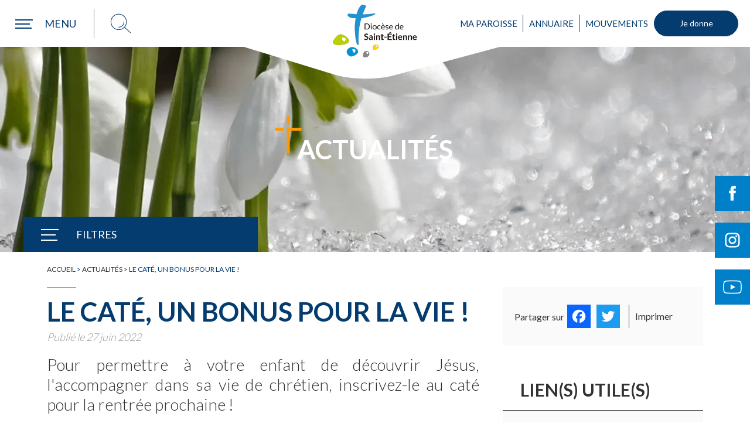

--- FILE ---
content_type: text/html; charset=UTF-8
request_url: https://www.diocese-saintetienne.fr/actualites/le-cate-un-bonus-pour-la-vie
body_size: 31781
content:
<!DOCTYPE html>
<html lang="fr-FR" xml:lang="fr-FR">
<head>
<!-- Start cookieyes banner --> 
<script async id="cookieyes" type="text/javascript" src="https://cdn-cookieyes.com/client_data/e6813509821d9ca673f26ce3/script.js"></script>
<!-- End cookieyes banner -->
<!-- Google Tag Manager -->
<!--<script>(function(w,d,s,l,i){w[l]=w[l]||[];w[l].push({'gtm.start':
new Date().getTime(),event:'gtm.js'});var f=d.getElementsByTagName(s)[0],
j=d.createElement(s),dl=l!='dataLayer'?'&l='+l:'';j.async=true;j.src=
'https://www.googletagmanager.com/gtm.js?id='+i+dl;f.parentNode.insertBefore(j,f);
})(window,document,'script','dataLayer','GTM-PQ488T9');</script>-->
<!-- End Google Tag Manager -->
<!--<script async src="https://www.googletagmanager.com/gtag/js?id=UA-2715202-38"></script>
<script>
window.dataLayer = window.dataLayer || [];
function gtag(){dataLayer.push(arguments);}
gtag('js', new Date());
gtag('config', 'UA-2715202-38');
</script>-->
<meta http-equiv="content-type" content="text/html; charset=UTF-8" />
<title>Le caté, un bonus pour la vie ! - Diocèse de Saint-Étienne</title>
<meta name="viewport" content="width=device-width,initial-scale=1,user-scalable=no" />
<script type="text/javascript" src="https://www.diocese-saintetienne.fr/wp-content/themes/diocese/js/modernizr.custom.28468.js"></script>
<!-- <link rel="stylesheet" type="text/css" href="https://www.diocese-saintetienne.fr/wp-content/themes/diocese/style.css" /> -->
<!-- <link rel="stylesheet" type="text/css" href="https://www.diocese-saintetienne.fr/wp-content/themes/diocese/jquery.bxslider.min.css" /> -->
<!-- <link rel="stylesheet" type="text/css" href="https://www.diocese-saintetienne.fr/wp-content/themes/diocese/annuaire.css" /> -->
<link rel="stylesheet" type="text/css" href="//www.diocese-saintetienne.fr/wp-content/cache/wpfc-minified/kc5tvgz0/aeq5k.css" media="all"/>
<link rel="alternate" type="application/rss+xml" href="https://www.diocese-saintetienne.fr/feed" title="derniers articles" />
<link rel="alternate" type="application/rss+xml" href="https://www.diocese-saintetienne.fr/comments/feed" title="derniers commentaires" />
<link rel="pingback" href="https://www.diocese-saintetienne.fr/xmlrpc.php" />
<link rel="apple-touch-icon" sizes="180x180" href="https://www.diocese-saintetienne.fr/wp-content/themes/diocese/images/favicons/apple-touch-icon.png">
<link rel="icon" type="image/png" sizes="32x32" href="https://www.diocese-saintetienne.fr/wp-content/themes/diocese/images/favicons//favicon-32x32.png">
<link rel="icon" type="image/png" sizes="16x16" href="https://www.diocese-saintetienne.fr/wp-content/themes/diocese/images/favicons//favicon-16x16.png">
<link rel="manifest" href="https://www.diocese-saintetienne.fr/wp-content/themes/diocese/images/favicons//site.webmanifest">
<link rel="mask-icon" href="https://www.diocese-saintetienne.fr/wp-content/themes/diocese/images/favicons//safari-pinned-tab.svg" color="#053c70">
<meta name="msapplication-TileColor" content="#053c70">
<meta name="theme-color" content="#ffffff">
<!--<link rel="preload" href="https://www.diocese-saintetienne.fr/wp-content/themes/diocese/fonts/good_karma_regular-webfont.woff" as="font" crossorigin="anonymous"/>
<link rel="preload" href="https://www.diocese-saintetienne.fr/wp-content/themes/diocese/fonts/good_karma_regular-webfont.woff2" as="font" crossorigin="anonymous"/>
<link rel="preload" href="https://www.diocese-saintetienne.fr/wp-content/plugins/events-manager/includes/css/jquery-ui.min.css" as="style" />-->
<script data-cfasync="false" data-no-defer="1" data-no-minify="1" data-no-optimize="1">var ewww_webp_supported=!1;function check_webp_feature(A,e){var w;e=void 0!==e?e:function(){},ewww_webp_supported?e(ewww_webp_supported):((w=new Image).onload=function(){ewww_webp_supported=0<w.width&&0<w.height,e&&e(ewww_webp_supported)},w.onerror=function(){e&&e(!1)},w.src="data:image/webp;base64,"+{alpha:"UklGRkoAAABXRUJQVlA4WAoAAAAQAAAAAAAAAAAAQUxQSAwAAAARBxAR/Q9ERP8DAABWUDggGAAAABQBAJ0BKgEAAQAAAP4AAA3AAP7mtQAAAA=="}[A])}check_webp_feature("alpha");</script><script data-cfasync="false" data-no-defer="1" data-no-minify="1" data-no-optimize="1">var Arrive=function(c,w){"use strict";if(c.MutationObserver&&"undefined"!=typeof HTMLElement){var r,a=0,u=(r=HTMLElement.prototype.matches||HTMLElement.prototype.webkitMatchesSelector||HTMLElement.prototype.mozMatchesSelector||HTMLElement.prototype.msMatchesSelector,{matchesSelector:function(e,t){return e instanceof HTMLElement&&r.call(e,t)},addMethod:function(e,t,r){var a=e[t];e[t]=function(){return r.length==arguments.length?r.apply(this,arguments):"function"==typeof a?a.apply(this,arguments):void 0}},callCallbacks:function(e,t){t&&t.options.onceOnly&&1==t.firedElems.length&&(e=[e[0]]);for(var r,a=0;r=e[a];a++)r&&r.callback&&r.callback.call(r.elem,r.elem);t&&t.options.onceOnly&&1==t.firedElems.length&&t.me.unbindEventWithSelectorAndCallback.call(t.target,t.selector,t.callback)},checkChildNodesRecursively:function(e,t,r,a){for(var i,n=0;i=e[n];n++)r(i,t,a)&&a.push({callback:t.callback,elem:i}),0<i.childNodes.length&&u.checkChildNodesRecursively(i.childNodes,t,r,a)},mergeArrays:function(e,t){var r,a={};for(r in e)e.hasOwnProperty(r)&&(a[r]=e[r]);for(r in t)t.hasOwnProperty(r)&&(a[r]=t[r]);return a},toElementsArray:function(e){return e=void 0!==e&&("number"!=typeof e.length||e===c)?[e]:e}}),e=(l.prototype.addEvent=function(e,t,r,a){a={target:e,selector:t,options:r,callback:a,firedElems:[]};return this._beforeAdding&&this._beforeAdding(a),this._eventsBucket.push(a),a},l.prototype.removeEvent=function(e){for(var t,r=this._eventsBucket.length-1;t=this._eventsBucket[r];r--)e(t)&&(this._beforeRemoving&&this._beforeRemoving(t),(t=this._eventsBucket.splice(r,1))&&t.length&&(t[0].callback=null))},l.prototype.beforeAdding=function(e){this._beforeAdding=e},l.prototype.beforeRemoving=function(e){this._beforeRemoving=e},l),t=function(i,n){var o=new e,l=this,s={fireOnAttributesModification:!1};return o.beforeAdding(function(t){var e=t.target;e!==c.document&&e!==c||(e=document.getElementsByTagName("html")[0]);var r=new MutationObserver(function(e){n.call(this,e,t)}),a=i(t.options);r.observe(e,a),t.observer=r,t.me=l}),o.beforeRemoving(function(e){e.observer.disconnect()}),this.bindEvent=function(e,t,r){t=u.mergeArrays(s,t);for(var a=u.toElementsArray(this),i=0;i<a.length;i++)o.addEvent(a[i],e,t,r)},this.unbindEvent=function(){var r=u.toElementsArray(this);o.removeEvent(function(e){for(var t=0;t<r.length;t++)if(this===w||e.target===r[t])return!0;return!1})},this.unbindEventWithSelectorOrCallback=function(r){var a=u.toElementsArray(this),i=r,e="function"==typeof r?function(e){for(var t=0;t<a.length;t++)if((this===w||e.target===a[t])&&e.callback===i)return!0;return!1}:function(e){for(var t=0;t<a.length;t++)if((this===w||e.target===a[t])&&e.selector===r)return!0;return!1};o.removeEvent(e)},this.unbindEventWithSelectorAndCallback=function(r,a){var i=u.toElementsArray(this);o.removeEvent(function(e){for(var t=0;t<i.length;t++)if((this===w||e.target===i[t])&&e.selector===r&&e.callback===a)return!0;return!1})},this},i=new function(){var s={fireOnAttributesModification:!1,onceOnly:!1,existing:!1};function n(e,t,r){return!(!u.matchesSelector(e,t.selector)||(e._id===w&&(e._id=a++),-1!=t.firedElems.indexOf(e._id)))&&(t.firedElems.push(e._id),!0)}var c=(i=new t(function(e){var t={attributes:!1,childList:!0,subtree:!0};return e.fireOnAttributesModification&&(t.attributes=!0),t},function(e,i){e.forEach(function(e){var t=e.addedNodes,r=e.target,a=[];null!==t&&0<t.length?u.checkChildNodesRecursively(t,i,n,a):"attributes"===e.type&&n(r,i)&&a.push({callback:i.callback,elem:r}),u.callCallbacks(a,i)})})).bindEvent;return i.bindEvent=function(e,t,r){t=void 0===r?(r=t,s):u.mergeArrays(s,t);var a=u.toElementsArray(this);if(t.existing){for(var i=[],n=0;n<a.length;n++)for(var o=a[n].querySelectorAll(e),l=0;l<o.length;l++)i.push({callback:r,elem:o[l]});if(t.onceOnly&&i.length)return r.call(i[0].elem,i[0].elem);setTimeout(u.callCallbacks,1,i)}c.call(this,e,t,r)},i},o=new function(){var a={};function i(e,t){return u.matchesSelector(e,t.selector)}var n=(o=new t(function(){return{childList:!0,subtree:!0}},function(e,r){e.forEach(function(e){var t=e.removedNodes,e=[];null!==t&&0<t.length&&u.checkChildNodesRecursively(t,r,i,e),u.callCallbacks(e,r)})})).bindEvent;return o.bindEvent=function(e,t,r){t=void 0===r?(r=t,a):u.mergeArrays(a,t),n.call(this,e,t,r)},o};d(HTMLElement.prototype),d(NodeList.prototype),d(HTMLCollection.prototype),d(HTMLDocument.prototype),d(Window.prototype);var n={};return s(i,n,"unbindAllArrive"),s(o,n,"unbindAllLeave"),n}function l(){this._eventsBucket=[],this._beforeAdding=null,this._beforeRemoving=null}function s(e,t,r){u.addMethod(t,r,e.unbindEvent),u.addMethod(t,r,e.unbindEventWithSelectorOrCallback),u.addMethod(t,r,e.unbindEventWithSelectorAndCallback)}function d(e){e.arrive=i.bindEvent,s(i,e,"unbindArrive"),e.leave=o.bindEvent,s(o,e,"unbindLeave")}}(window,void 0),ewww_webp_supported=!1;function check_webp_feature(e,t){var r;ewww_webp_supported?t(ewww_webp_supported):((r=new Image).onload=function(){ewww_webp_supported=0<r.width&&0<r.height,t(ewww_webp_supported)},r.onerror=function(){t(!1)},r.src="data:image/webp;base64,"+{alpha:"UklGRkoAAABXRUJQVlA4WAoAAAAQAAAAAAAAAAAAQUxQSAwAAAARBxAR/Q9ERP8DAABWUDggGAAAABQBAJ0BKgEAAQAAAP4AAA3AAP7mtQAAAA==",animation:"UklGRlIAAABXRUJQVlA4WAoAAAASAAAAAAAAAAAAQU5JTQYAAAD/////AABBTk1GJgAAAAAAAAAAAAAAAAAAAGQAAABWUDhMDQAAAC8AAAAQBxAREYiI/gcA"}[e])}function ewwwLoadImages(e){if(e){for(var t=document.querySelectorAll(".batch-image img, .image-wrapper a, .ngg-pro-masonry-item a, .ngg-galleria-offscreen-seo-wrapper a"),r=0,a=t.length;r<a;r++)ewwwAttr(t[r],"data-src",t[r].getAttribute("data-webp")),ewwwAttr(t[r],"data-thumbnail",t[r].getAttribute("data-webp-thumbnail"));for(var i=document.querySelectorAll("div.woocommerce-product-gallery__image"),r=0,a=i.length;r<a;r++)ewwwAttr(i[r],"data-thumb",i[r].getAttribute("data-webp-thumb"))}for(var n=document.querySelectorAll("video"),r=0,a=n.length;r<a;r++)ewwwAttr(n[r],"poster",e?n[r].getAttribute("data-poster-webp"):n[r].getAttribute("data-poster-image"));for(var o,l=document.querySelectorAll("img.ewww_webp_lazy_load"),r=0,a=l.length;r<a;r++)e&&(ewwwAttr(l[r],"data-lazy-srcset",l[r].getAttribute("data-lazy-srcset-webp")),ewwwAttr(l[r],"data-srcset",l[r].getAttribute("data-srcset-webp")),ewwwAttr(l[r],"data-lazy-src",l[r].getAttribute("data-lazy-src-webp")),ewwwAttr(l[r],"data-src",l[r].getAttribute("data-src-webp")),ewwwAttr(l[r],"data-orig-file",l[r].getAttribute("data-webp-orig-file")),ewwwAttr(l[r],"data-medium-file",l[r].getAttribute("data-webp-medium-file")),ewwwAttr(l[r],"data-large-file",l[r].getAttribute("data-webp-large-file")),null!=(o=l[r].getAttribute("srcset"))&&!1!==o&&o.includes("R0lGOD")&&ewwwAttr(l[r],"src",l[r].getAttribute("data-lazy-src-webp"))),l[r].className=l[r].className.replace(/\bewww_webp_lazy_load\b/,"");for(var s=document.querySelectorAll(".ewww_webp"),r=0,a=s.length;r<a;r++)e?(ewwwAttr(s[r],"srcset",s[r].getAttribute("data-srcset-webp")),ewwwAttr(s[r],"src",s[r].getAttribute("data-src-webp")),ewwwAttr(s[r],"data-orig-file",s[r].getAttribute("data-webp-orig-file")),ewwwAttr(s[r],"data-medium-file",s[r].getAttribute("data-webp-medium-file")),ewwwAttr(s[r],"data-large-file",s[r].getAttribute("data-webp-large-file")),ewwwAttr(s[r],"data-large_image",s[r].getAttribute("data-webp-large_image")),ewwwAttr(s[r],"data-src",s[r].getAttribute("data-webp-src"))):(ewwwAttr(s[r],"srcset",s[r].getAttribute("data-srcset-img")),ewwwAttr(s[r],"src",s[r].getAttribute("data-src-img"))),s[r].className=s[r].className.replace(/\bewww_webp\b/,"ewww_webp_loaded");window.jQuery&&jQuery.fn.isotope&&jQuery.fn.imagesLoaded&&(jQuery(".fusion-posts-container-infinite").imagesLoaded(function(){jQuery(".fusion-posts-container-infinite").hasClass("isotope")&&jQuery(".fusion-posts-container-infinite").isotope()}),jQuery(".fusion-portfolio:not(.fusion-recent-works) .fusion-portfolio-wrapper").imagesLoaded(function(){jQuery(".fusion-portfolio:not(.fusion-recent-works) .fusion-portfolio-wrapper").isotope()}))}function ewwwWebPInit(e){ewwwLoadImages(e),ewwwNggLoadGalleries(e),document.arrive(".ewww_webp",function(){ewwwLoadImages(e)}),document.arrive(".ewww_webp_lazy_load",function(){ewwwLoadImages(e)}),document.arrive("videos",function(){ewwwLoadImages(e)}),"loading"==document.readyState?document.addEventListener("DOMContentLoaded",ewwwJSONParserInit):("undefined"!=typeof galleries&&ewwwNggParseGalleries(e),ewwwWooParseVariations(e))}function ewwwAttr(e,t,r){null!=r&&!1!==r&&e.setAttribute(t,r)}function ewwwJSONParserInit(){"undefined"!=typeof galleries&&check_webp_feature("alpha",ewwwNggParseGalleries),check_webp_feature("alpha",ewwwWooParseVariations)}function ewwwWooParseVariations(e){if(e)for(var t=document.querySelectorAll("form.variations_form"),r=0,a=t.length;r<a;r++){var i=t[r].getAttribute("data-product_variations"),n=!1;try{for(var o in i=JSON.parse(i))void 0!==i[o]&&void 0!==i[o].image&&(void 0!==i[o].image.src_webp&&(i[o].image.src=i[o].image.src_webp,n=!0),void 0!==i[o].image.srcset_webp&&(i[o].image.srcset=i[o].image.srcset_webp,n=!0),void 0!==i[o].image.full_src_webp&&(i[o].image.full_src=i[o].image.full_src_webp,n=!0),void 0!==i[o].image.gallery_thumbnail_src_webp&&(i[o].image.gallery_thumbnail_src=i[o].image.gallery_thumbnail_src_webp,n=!0),void 0!==i[o].image.thumb_src_webp&&(i[o].image.thumb_src=i[o].image.thumb_src_webp,n=!0));n&&ewwwAttr(t[r],"data-product_variations",JSON.stringify(i))}catch(e){}}}function ewwwNggParseGalleries(e){if(e)for(var t in galleries){var r=galleries[t];galleries[t].images_list=ewwwNggParseImageList(r.images_list)}}function ewwwNggLoadGalleries(e){e&&document.addEventListener("ngg.galleria.themeadded",function(e,t){window.ngg_galleria._create_backup=window.ngg_galleria.create,window.ngg_galleria.create=function(e,t){var r=$(e).data("id");return galleries["gallery_"+r].images_list=ewwwNggParseImageList(galleries["gallery_"+r].images_list),window.ngg_galleria._create_backup(e,t)}})}function ewwwNggParseImageList(e){for(var t in e){var r=e[t];if(void 0!==r["image-webp"]&&(e[t].image=r["image-webp"],delete e[t]["image-webp"]),void 0!==r["thumb-webp"]&&(e[t].thumb=r["thumb-webp"],delete e[t]["thumb-webp"]),void 0!==r.full_image_webp&&(e[t].full_image=r.full_image_webp,delete e[t].full_image_webp),void 0!==r.srcsets)for(var a in r.srcsets)nggSrcset=r.srcsets[a],void 0!==r.srcsets[a+"-webp"]&&(e[t].srcsets[a]=r.srcsets[a+"-webp"],delete e[t].srcsets[a+"-webp"]);if(void 0!==r.full_srcsets)for(var i in r.full_srcsets)nggFSrcset=r.full_srcsets[i],void 0!==r.full_srcsets[i+"-webp"]&&(e[t].full_srcsets[i]=r.full_srcsets[i+"-webp"],delete e[t].full_srcsets[i+"-webp"])}return e}check_webp_feature("alpha",ewwwWebPInit);</script><meta name='robots' content='index, follow, max-image-preview:large, max-snippet:-1, max-video-preview:-1' />
<style>img:is([sizes="auto" i], [sizes^="auto," i]) { contain-intrinsic-size: 3000px 1500px }</style>
<!-- This site is optimized with the Yoast SEO plugin v26.4 - https://yoast.com/wordpress/plugins/seo/ -->
<link rel="canonical" href="https://www.diocese-saintetienne.fr/actualites/le-cate-un-bonus-pour-la-vie" />
<meta property="og:locale" content="fr_FR" />
<meta property="og:type" content="article" />
<meta property="og:title" content="Le caté, un bonus pour la vie ! - Diocèse de Saint-Étienne" />
<meta property="og:description" content="&nbsp; Pour connaître les modalités d&rsquo;inscription, renseignez-vous auprès de votre paroisse, dont vous trouverez les coordonnées dans l&rsquo;annuaire diocésain des paroisses ou au  Centre d&rsquo;Information Catholique   &nbsp;" />
<meta property="og:url" content="https://www.diocese-saintetienne.fr/actualites/le-cate-un-bonus-pour-la-vie" />
<meta property="og:site_name" content="Diocèse de Saint-Étienne" />
<meta property="article:publisher" content="https://www.facebook.com/diocese.saintetienne/" />
<meta property="article:published_time" content="2022-06-27T12:18:59+00:00" />
<meta property="article:modified_time" content="2022-08-23T09:41:14+00:00" />
<meta property="og:image" content="https://www.diocese-saintetienne.fr/wp-content/uploads/2022/07/MEA-mains-caté-2022-.jpg" />
<meta property="og:image:width" content="1024" />
<meta property="og:image:height" content="360" />
<meta property="og:image:type" content="image/jpeg" />
<meta name="author" content="Catherine Huron" />
<meta name="twitter:card" content="summary_large_image" />
<meta name="twitter:label1" content="Écrit par" />
<meta name="twitter:data1" content="Catherine Huron" />
<script type="application/ld+json" class="yoast-schema-graph">{"@context":"https://schema.org","@graph":[{"@type":"Article","@id":"https://www.diocese-saintetienne.fr/actualites/le-cate-un-bonus-pour-la-vie#article","isPartOf":{"@id":"https://www.diocese-saintetienne.fr/actualites/le-cate-un-bonus-pour-la-vie"},"author":{"name":"Catherine Huron","@id":"https://www.diocese-saintetienne.fr/#/schema/person/5b179345230b1205bf23eb6b707b1447"},"headline":"Le caté, un bonus pour la vie !","datePublished":"2022-06-27T12:18:59+00:00","dateModified":"2022-08-23T09:41:14+00:00","mainEntityOfPage":{"@id":"https://www.diocese-saintetienne.fr/actualites/le-cate-un-bonus-pour-la-vie"},"wordCount":51,"publisher":{"@id":"https://www.diocese-saintetienne.fr/#organization"},"image":{"@id":"https://www.diocese-saintetienne.fr/actualites/le-cate-un-bonus-pour-la-vie#primaryimage"},"thumbnailUrl":"https://www.diocese-saintetienne.fr/wp-content/uploads/2022/07/MEA-mains-caté-2022-.jpg","articleSection":["Actualités"],"inLanguage":"fr-FR"},{"@type":"WebPage","@id":"https://www.diocese-saintetienne.fr/actualites/le-cate-un-bonus-pour-la-vie","url":"https://www.diocese-saintetienne.fr/actualites/le-cate-un-bonus-pour-la-vie","name":"Le caté, un bonus pour la vie ! - Diocèse de Saint-Étienne","isPartOf":{"@id":"https://www.diocese-saintetienne.fr/#website"},"primaryImageOfPage":{"@id":"https://www.diocese-saintetienne.fr/actualites/le-cate-un-bonus-pour-la-vie#primaryimage"},"image":{"@id":"https://www.diocese-saintetienne.fr/actualites/le-cate-un-bonus-pour-la-vie#primaryimage"},"thumbnailUrl":"https://www.diocese-saintetienne.fr/wp-content/uploads/2022/07/MEA-mains-caté-2022-.jpg","datePublished":"2022-06-27T12:18:59+00:00","dateModified":"2022-08-23T09:41:14+00:00","breadcrumb":{"@id":"https://www.diocese-saintetienne.fr/actualites/le-cate-un-bonus-pour-la-vie#breadcrumb"},"inLanguage":"fr-FR","potentialAction":[{"@type":"ReadAction","target":["https://www.diocese-saintetienne.fr/actualites/le-cate-un-bonus-pour-la-vie"]}]},{"@type":"ImageObject","inLanguage":"fr-FR","@id":"https://www.diocese-saintetienne.fr/actualites/le-cate-un-bonus-pour-la-vie#primaryimage","url":"https://www.diocese-saintetienne.fr/wp-content/uploads/2022/07/MEA-mains-caté-2022-.jpg","contentUrl":"https://www.diocese-saintetienne.fr/wp-content/uploads/2022/07/MEA-mains-caté-2022-.jpg","width":1024,"height":360},{"@type":"BreadcrumbList","@id":"https://www.diocese-saintetienne.fr/actualites/le-cate-un-bonus-pour-la-vie#breadcrumb","itemListElement":[{"@type":"ListItem","position":1,"name":"Accueil","item":"https://www.diocese-saintetienne.fr/"},{"@type":"ListItem","position":2,"name":"Actualités","item":"https://www.diocese-saintetienne.fr/actualites"},{"@type":"ListItem","position":3,"name":"Le caté, un bonus pour la vie !"}]},{"@type":"WebSite","@id":"https://www.diocese-saintetienne.fr/#website","url":"https://www.diocese-saintetienne.fr/","name":"Diocèse de Saint-Etienne","description":"Église catholique dans la Loire","publisher":{"@id":"https://www.diocese-saintetienne.fr/#organization"},"potentialAction":[{"@type":"SearchAction","target":{"@type":"EntryPoint","urlTemplate":"https://www.diocese-saintetienne.fr/?s={search_term_string}"},"query-input":{"@type":"PropertyValueSpecification","valueRequired":true,"valueName":"search_term_string"}}],"inLanguage":"fr-FR"},{"@type":"Organization","@id":"https://www.diocese-saintetienne.fr/#organization","name":"Diocèse de Saint-Etienne","url":"https://www.diocese-saintetienne.fr/","logo":{"@type":"ImageObject","inLanguage":"fr-FR","@id":"https://www.diocese-saintetienne.fr/#/schema/logo/image/","url":"https://www.diocese-saintetienne.fr/wp-content/uploads/2023/07/logo-diocese.png","contentUrl":"https://www.diocese-saintetienne.fr/wp-content/uploads/2023/07/logo-diocese.png","width":282,"height":200,"caption":"Diocèse de Saint-Etienne"},"image":{"@id":"https://www.diocese-saintetienne.fr/#/schema/logo/image/"},"sameAs":["https://www.facebook.com/diocese.saintetienne/","https://www.instagram.com/diocesesaintetienne42/","https://www.youtube.com/channel/UCeK8olT-Hz5VT-OTOon8YAQ"]},{"@type":"Person","@id":"https://www.diocese-saintetienne.fr/#/schema/person/5b179345230b1205bf23eb6b707b1447","name":"Catherine Huron","image":{"@type":"ImageObject","inLanguage":"fr-FR","@id":"https://www.diocese-saintetienne.fr/#/schema/person/image/","url":"https://secure.gravatar.com/avatar/4a549fb504a33865da34048359bf2c1e5aaf72ec40f399b2ac5cc2924959a42f?s=96&d=mm&r=g","contentUrl":"https://secure.gravatar.com/avatar/4a549fb504a33865da34048359bf2c1e5aaf72ec40f399b2ac5cc2924959a42f?s=96&d=mm&r=g","caption":"Catherine Huron"}}]}</script>
<!-- / Yoast SEO plugin. -->
<link rel='dns-prefetch' href='//static.addtoany.com' />
<link rel='dns-prefetch' href='//maxcdn.bootstrapcdn.com' />
<style id='wp-block-library-inline-css' type='text/css'>
:root{--wp-admin-theme-color:#007cba;--wp-admin-theme-color--rgb:0,124,186;--wp-admin-theme-color-darker-10:#006ba1;--wp-admin-theme-color-darker-10--rgb:0,107,161;--wp-admin-theme-color-darker-20:#005a87;--wp-admin-theme-color-darker-20--rgb:0,90,135;--wp-admin-border-width-focus:2px;--wp-block-synced-color:#7a00df;--wp-block-synced-color--rgb:122,0,223;--wp-bound-block-color:var(--wp-block-synced-color)}@media (min-resolution:192dpi){:root{--wp-admin-border-width-focus:1.5px}}.wp-element-button{cursor:pointer}:root{--wp--preset--font-size--normal:16px;--wp--preset--font-size--huge:42px}:root .has-very-light-gray-background-color{background-color:#eee}:root .has-very-dark-gray-background-color{background-color:#313131}:root .has-very-light-gray-color{color:#eee}:root .has-very-dark-gray-color{color:#313131}:root .has-vivid-green-cyan-to-vivid-cyan-blue-gradient-background{background:linear-gradient(135deg,#00d084,#0693e3)}:root .has-purple-crush-gradient-background{background:linear-gradient(135deg,#34e2e4,#4721fb 50%,#ab1dfe)}:root .has-hazy-dawn-gradient-background{background:linear-gradient(135deg,#faaca8,#dad0ec)}:root .has-subdued-olive-gradient-background{background:linear-gradient(135deg,#fafae1,#67a671)}:root .has-atomic-cream-gradient-background{background:linear-gradient(135deg,#fdd79a,#004a59)}:root .has-nightshade-gradient-background{background:linear-gradient(135deg,#330968,#31cdcf)}:root .has-midnight-gradient-background{background:linear-gradient(135deg,#020381,#2874fc)}.has-regular-font-size{font-size:1em}.has-larger-font-size{font-size:2.625em}.has-normal-font-size{font-size:var(--wp--preset--font-size--normal)}.has-huge-font-size{font-size:var(--wp--preset--font-size--huge)}.has-text-align-center{text-align:center}.has-text-align-left{text-align:left}.has-text-align-right{text-align:right}#end-resizable-editor-section{display:none}.aligncenter{clear:both}.items-justified-left{justify-content:flex-start}.items-justified-center{justify-content:center}.items-justified-right{justify-content:flex-end}.items-justified-space-between{justify-content:space-between}.screen-reader-text{border:0;clip-path:inset(50%);height:1px;margin:-1px;overflow:hidden;padding:0;position:absolute;width:1px;word-wrap:normal!important}.screen-reader-text:focus{background-color:#ddd;clip-path:none;color:#444;display:block;font-size:1em;height:auto;left:5px;line-height:normal;padding:15px 23px 14px;text-decoration:none;top:5px;width:auto;z-index:100000}html :where(.has-border-color){border-style:solid}html :where([style*=border-top-color]){border-top-style:solid}html :where([style*=border-right-color]){border-right-style:solid}html :where([style*=border-bottom-color]){border-bottom-style:solid}html :where([style*=border-left-color]){border-left-style:solid}html :where([style*=border-width]){border-style:solid}html :where([style*=border-top-width]){border-top-style:solid}html :where([style*=border-right-width]){border-right-style:solid}html :where([style*=border-bottom-width]){border-bottom-style:solid}html :where([style*=border-left-width]){border-left-style:solid}html :where(img[class*=wp-image-]){height:auto;max-width:100%}:where(figure){margin:0 0 1em}html :where(.is-position-sticky){--wp-admin--admin-bar--position-offset:var(--wp-admin--admin-bar--height,0px)}@media screen and (max-width:600px){html :where(.is-position-sticky){--wp-admin--admin-bar--position-offset:0px}}
</style>
<style id='classic-theme-styles-inline-css' type='text/css'>
/*! This file is auto-generated */
.wp-block-button__link{color:#fff;background-color:#32373c;border-radius:9999px;box-shadow:none;text-decoration:none;padding:calc(.667em + 2px) calc(1.333em + 2px);font-size:1.125em}.wp-block-file__button{background:#32373c;color:#fff;text-decoration:none}
</style>
<!-- <link rel='stylesheet' id='contact-form-7-css' href='https://www.diocese-saintetienne.fr/wp-content/plugins/contact-form-7/includes/css/styles.css?ver=6.0.6' type='text/css' media='all' /> -->
<!-- <link rel='stylesheet' id='cws-google-picasa-pro-css' href='https://www.diocese-saintetienne.fr/wp-content/plugins/cws_google_picasa_pro/public/css/cws-google-picasa-pro-public.css?ver=3.2.3' type='text/css' media='all' /> -->
<!-- <link rel='stylesheet' id='lightbox-css' href='https://www.diocese-saintetienne.fr/wp-content/plugins/cws_google_picasa_pro/public/css/lightbox/lightbox.css?ver=3.2.3' type='text/css' media='all' /> -->
<!-- <link rel='stylesheet' id='events-manager-css' href='https://www.diocese-saintetienne.fr/wp-content/plugins/events-manager/includes/css/events-manager.min.css?ver=7.2.2.1' type='text/css' media='all' /> -->
<!-- <link rel='stylesheet' id='style_login_widget-css' href='https://www.diocese-saintetienne.fr/wp-content/plugins/login-sidebar-widget/css/style_login_widget.css?ver=c389ba74215b6a5908cc3cbb87e26358' type='text/css' media='all' /> -->
<!-- <link rel='stylesheet' id='sow-image-default-8b5b6f678277-css' href='https://www.diocese-saintetienne.fr/wp-content/uploads/siteorigin-widgets/sow-image-default-8b5b6f678277.css?ver=c389ba74215b6a5908cc3cbb87e26358' type='text/css' media='all' /> -->
<!-- <link rel='stylesheet' id='cff-css' href='https://www.diocese-saintetienne.fr/wp-content/plugins/custom-facebook-feed/assets/css/cff-style.min.css?ver=4.3.4' type='text/css' media='all' /> -->
<link rel="stylesheet" type="text/css" href="//www.diocese-saintetienne.fr/wp-content/cache/wpfc-minified/lmqcq0ec/aeq5k.css" media="all"/>
<link rel='stylesheet' id='sb-font-awesome-css' href='https://maxcdn.bootstrapcdn.com/font-awesome/4.7.0/css/font-awesome.min.css?ver=c389ba74215b6a5908cc3cbb87e26358' type='text/css' media='all' />
<!-- <link rel='stylesheet' id='wp_mailjet_form_builder_widget-widget-front-styles-css' href='https://www.diocese-saintetienne.fr/wp-content/plugins/mailjet-for-wordpress/src/widgetformbuilder/css/front-widget.css?ver=6.1.5' type='text/css' media='all' /> -->
<!-- <link rel='stylesheet' id='addtoany-css' href='https://www.diocese-saintetienne.fr/wp-content/plugins/add-to-any/addtoany.min.css?ver=1.16' type='text/css' media='all' /> -->
<link rel="stylesheet" type="text/css" href="//www.diocese-saintetienne.fr/wp-content/cache/wpfc-minified/o6itkyo/aeq5k.css" media="all"/>
<style id='addtoany-inline-css' type='text/css'>
#partagerBlock .a2a_svg svg{width:30px;top:5px;}
</style>
<!-- <link rel='stylesheet' id='__EPYT__style-css' href='https://www.diocese-saintetienne.fr/wp-content/plugins/youtube-embed-plus/styles/ytprefs.min.css?ver=14.2.3.2' type='text/css' media='all' /> -->
<link rel="stylesheet" type="text/css" href="//www.diocese-saintetienne.fr/wp-content/cache/wpfc-minified/6os0i4l7/aeq5k.css" media="all"/>
<style id='__EPYT__style-inline-css' type='text/css'>
.epyt-gallery-thumb {
width: 33.333%;
}
</style>
<script type="text/javascript" id="addtoany-core-js-before">
/* <![CDATA[ */
window.a2a_config=window.a2a_config||{};a2a_config.callbacks=[];a2a_config.overlays=[];a2a_config.templates={};a2a_localize = {
Share: "Partager",
Save: "Enregistrer",
Subscribe: "S'abonner",
Email: "E-mail",
Bookmark: "Marque-page",
ShowAll: "Montrer tout",
ShowLess: "Montrer moins",
FindServices: "Trouver des service(s)",
FindAnyServiceToAddTo: "Trouver instantan&eacute;ment des services &agrave; ajouter &agrave;",
PoweredBy: "Propuls&eacute; par",
ShareViaEmail: "Partager par e-mail",
SubscribeViaEmail: "S’abonner par e-mail",
BookmarkInYourBrowser: "Ajouter un signet dans votre navigateur",
BookmarkInstructions: "Appuyez sur Ctrl+D ou \u2318+D pour mettre cette page en signet",
AddToYourFavorites: "Ajouter &agrave; vos favoris",
SendFromWebOrProgram: "Envoyer depuis n’importe quelle adresse e-mail ou logiciel e-mail",
EmailProgram: "Programme d’e-mail",
More: "Plus&#8230;",
ThanksForSharing: "Merci de partager !",
ThanksForFollowing: "Merci de nous suivre !"
};
/* ]]> */
</script>
<script type="text/javascript" defer src="https://static.addtoany.com/menu/page.js" id="addtoany-core-js"></script>
<script type="text/javascript" src="https://www.diocese-saintetienne.fr/wp-includes/js/jquery/jquery.min.js?ver=3.7.1" id="jquery-core-js"></script>
<script type="text/javascript" src="https://www.diocese-saintetienne.fr/wp-includes/js/jquery/jquery-migrate.min.js?ver=3.4.1" id="jquery-migrate-js"></script>
<script type="text/javascript" defer src="https://www.diocese-saintetienne.fr/wp-content/plugins/add-to-any/addtoany.min.js?ver=1.1" id="addtoany-jquery-js"></script>
<script type="text/javascript" src="https://www.diocese-saintetienne.fr/wp-content/plugins/cws_google_picasa_pro/public/js/cws-google-picasa-pro-public.js?ver=3.2.3" id="cws-google-picasa-pro-js"></script>
<script type="text/javascript" src="https://www.diocese-saintetienne.fr/wp-includes/js/jquery/ui/core.min.js?ver=1.13.3" id="jquery-ui-core-js"></script>
<script type="text/javascript" src="https://www.diocese-saintetienne.fr/wp-includes/js/jquery/ui/mouse.min.js?ver=1.13.3" id="jquery-ui-mouse-js"></script>
<script type="text/javascript" src="https://www.diocese-saintetienne.fr/wp-includes/js/jquery/ui/sortable.min.js?ver=1.13.3" id="jquery-ui-sortable-js"></script>
<script type="text/javascript" src="https://www.diocese-saintetienne.fr/wp-includes/js/jquery/ui/datepicker.min.js?ver=1.13.3" id="jquery-ui-datepicker-js"></script>
<script type="text/javascript" id="jquery-ui-datepicker-js-after">
/* <![CDATA[ */
jQuery(function(jQuery){jQuery.datepicker.setDefaults({"closeText":"Fermer","currentText":"Aujourd\u2019hui","monthNames":["janvier","f\u00e9vrier","mars","avril","mai","juin","juillet","ao\u00fbt","septembre","octobre","novembre","d\u00e9cembre"],"monthNamesShort":["Jan","F\u00e9v","Mar","Avr","Mai","Juin","Juil","Ao\u00fbt","Sep","Oct","Nov","D\u00e9c"],"nextText":"Suivant","prevText":"Pr\u00e9c\u00e9dent","dayNames":["dimanche","lundi","mardi","mercredi","jeudi","vendredi","samedi"],"dayNamesShort":["dim","lun","mar","mer","jeu","ven","sam"],"dayNamesMin":["D","L","M","M","J","V","S"],"dateFormat":"d MM yy","firstDay":1,"isRTL":false});});
/* ]]> */
</script>
<script type="text/javascript" src="https://www.diocese-saintetienne.fr/wp-includes/js/jquery/ui/resizable.min.js?ver=1.13.3" id="jquery-ui-resizable-js"></script>
<script type="text/javascript" src="https://www.diocese-saintetienne.fr/wp-includes/js/jquery/ui/draggable.min.js?ver=1.13.3" id="jquery-ui-draggable-js"></script>
<script type="text/javascript" src="https://www.diocese-saintetienne.fr/wp-includes/js/jquery/ui/controlgroup.min.js?ver=1.13.3" id="jquery-ui-controlgroup-js"></script>
<script type="text/javascript" src="https://www.diocese-saintetienne.fr/wp-includes/js/jquery/ui/checkboxradio.min.js?ver=1.13.3" id="jquery-ui-checkboxradio-js"></script>
<script type="text/javascript" src="https://www.diocese-saintetienne.fr/wp-includes/js/jquery/ui/button.min.js?ver=1.13.3" id="jquery-ui-button-js"></script>
<script type="text/javascript" src="https://www.diocese-saintetienne.fr/wp-includes/js/jquery/ui/dialog.min.js?ver=1.13.3" id="jquery-ui-dialog-js"></script>
<script type="text/javascript" id="events-manager-js-extra">
/* <![CDATA[ */
var EM = {"ajaxurl":"https:\/\/www.diocese-saintetienne.fr\/wp-admin\/admin-ajax.php","locationajaxurl":"https:\/\/www.diocese-saintetienne.fr\/wp-admin\/admin-ajax.php?action=locations_search","firstDay":"1","locale":"fr","dateFormat":"yy-mm-dd","ui_css":"https:\/\/www.diocese-saintetienne.fr\/wp-content\/plugins\/events-manager\/includes\/css\/jquery-ui\/build.min.css","show24hours":"1","is_ssl":"1","autocomplete_limit":"10","calendar":{"breakpoints":{"small":560,"medium":908,"large":false}},"phone":"","datepicker":{"format":"d\/m\/Y","locale":"fr"},"search":{"breakpoints":{"small":650,"medium":850,"full":false}},"url":"https:\/\/www.diocese-saintetienne.fr\/wp-content\/plugins\/events-manager","assets":{"input.em-uploader":{"js":{"em-uploader":{"url":"https:\/\/www.diocese-saintetienne.fr\/wp-content\/plugins\/events-manager\/includes\/js\/em-uploader.js?v=7.2.2.1","event":"em_uploader_ready"}}},".em-event-editor":{"js":{"event-editor":{"url":"https:\/\/www.diocese-saintetienne.fr\/wp-content\/plugins\/events-manager\/includes\/js\/events-manager-event-editor.js?v=7.2.2.1","event":"em_event_editor_ready"}},"css":{"event-editor":"https:\/\/www.diocese-saintetienne.fr\/wp-content\/plugins\/events-manager\/includes\/css\/events-manager-event-editor.min.css?v=7.2.2.1"}},".em-recurrence-sets, .em-timezone":{"js":{"luxon":{"url":"luxon\/luxon.js?v=7.2.2.1","event":"em_luxon_ready"}}},".em-booking-form, #em-booking-form, .em-booking-recurring, .em-event-booking-form":{"js":{"em-bookings":{"url":"https:\/\/www.diocese-saintetienne.fr\/wp-content\/plugins\/events-manager\/includes\/js\/bookingsform.js?v=7.2.2.1","event":"em_booking_form_js_loaded"}}},"#em-opt-archetypes":{"js":{"archetypes":"https:\/\/www.diocese-saintetienne.fr\/wp-content\/plugins\/events-manager\/includes\/js\/admin-archetype-editor.js?v=7.2.2.1","archetypes_ms":"https:\/\/www.diocese-saintetienne.fr\/wp-content\/plugins\/events-manager\/includes\/js\/admin-archetypes.js?v=7.2.2.1","qs":"qs\/qs.js?v=7.2.2.1"}}},"cached":"","google_maps_api":"AIzaSyBqq4xt24Pfxsh4ykMVe9tR2wsdAHHe56o","txt_search":"Recherche","txt_searching":"Recherche en cours\u2026","txt_loading":"Chargement en cours\u2026"};
/* ]]> */
</script>
<script type="text/javascript" src="https://www.diocese-saintetienne.fr/wp-content/plugins/events-manager/includes/js/events-manager.js?ver=7.2.2.1" id="events-manager-js"></script>
<script type="text/javascript" src="https://www.diocese-saintetienne.fr/wp-content/plugins/events-manager/includes/external/flatpickr/l10n/fr.js?ver=7.2.2.1" id="em-flatpickr-localization-js"></script>
<script type="text/javascript" src="https://www.diocese-saintetienne.fr/wp-content/plugins/login-sidebar-widget/js/jquery.validate.min.js?ver=c389ba74215b6a5908cc3cbb87e26358" id="jquery.validate.min-js"></script>
<script type="text/javascript" src="https://www.diocese-saintetienne.fr/wp-content/plugins/login-sidebar-widget/js/additional-methods.js?ver=c389ba74215b6a5908cc3cbb87e26358" id="additional-methods-js"></script>
<script type="text/javascript" id="__ytprefs__-js-extra">
/* <![CDATA[ */
var _EPYT_ = {"ajaxurl":"https:\/\/www.diocese-saintetienne.fr\/wp-admin\/admin-ajax.php","security":"6301380df2","gallery_scrolloffset":"20","eppathtoscripts":"https:\/\/www.diocese-saintetienne.fr\/wp-content\/plugins\/youtube-embed-plus\/scripts\/","eppath":"https:\/\/www.diocese-saintetienne.fr\/wp-content\/plugins\/youtube-embed-plus\/","epresponsiveselector":"[\"iframe.__youtube_prefs__\"]","epdovol":"1","version":"14.2.3.2","evselector":"iframe.__youtube_prefs__[src], iframe[src*=\"youtube.com\/embed\/\"], iframe[src*=\"youtube-nocookie.com\/embed\/\"]","ajax_compat":"","maxres_facade":"soft","ytapi_load":"light","pause_others":"","stopMobileBuffer":"1","facade_mode":"1","not_live_on_channel":""};
/* ]]> */
</script>
<script type="text/javascript" defer src="https://www.diocese-saintetienne.fr/wp-content/plugins/youtube-embed-plus/scripts/ytprefs.min.js?ver=14.2.3.2" id="__ytprefs__-js"></script>
<link rel="https://api.w.org/" href="https://www.diocese-saintetienne.fr/wp-json/" /><link rel="alternate" title="JSON" type="application/json" href="https://www.diocese-saintetienne.fr/wp-json/wp/v2/posts/23930" /><link rel="EditURI" type="application/rsd+xml" title="RSD" href="https://www.diocese-saintetienne.fr/xmlrpc.php?rsd" />
<link rel='shortlink' href='https://www.diocese-saintetienne.fr/?p=23930' />
<link rel="alternate" title="oEmbed (JSON)" type="application/json+oembed" href="https://www.diocese-saintetienne.fr/wp-json/oembed/1.0/embed?url=https%3A%2F%2Fwww.diocese-saintetienne.fr%2Factualites%2Fle-cate-un-bonus-pour-la-vie" />
<link rel="alternate" title="oEmbed (XML)" type="text/xml+oembed" href="https://www.diocese-saintetienne.fr/wp-json/oembed/1.0/embed?url=https%3A%2F%2Fwww.diocese-saintetienne.fr%2Factualites%2Fle-cate-un-bonus-pour-la-vie&#038;format=xml" />
<style></style><noscript><style>.lazyload[data-src]{display:none !important;}</style></noscript><style>.lazyload{background-image:none !important;}.lazyload:before{background-image:none !important;}</style>		
<!--<link rel="stylesheet" href="https://prehome.transmettonslessentiel.fr/_saintetienne/css/prehome.css" type="text/css">
<script type="text/javascript" src="https://prehome.transmettonslessentiel.fr/_saintetienne/js/prehome.js"></script>-->
<!-- connect to domain of font files -->
<link rel="preconnect" href="https://fonts.googleapis.com">
<link rel="preconnect" href="https://fonts.gstatic.com" crossorigin>
<!-- optionally increase loading priority -->
<link rel="preload" as="style" href="https://fonts.googleapis.com/css2?family=Lato:wght@100;300;400;700&family=Yanone+Kaffeesatz:wght@300;400;700&family=Pacifico&display=swap">
<!-- async CSS -->
<link rel="stylesheet" media="print" onload="this.onload=null;this.removeAttribute('media');" href="https://fonts.googleapis.com/css2?family=Lato:wght@100;300;400;700&family=Yanone+Kaffeesatz:wght@300;400;700&family=Pacifico&display=swap">
<!-- no-JS fallback -->
<noscript>
<link rel="stylesheet" href="https://fonts.googleapis.com/css2?family=Lato:wght@100;300;400;700&family=Yanone+Kaffeesatz:wght@300;400;700&family=Pacifico&display=swap">
</noscript>
</head>
<body class="wp-singular post-template-default single single-post postid-23930 single-format-standard wp-theme-diocese parent-pageid-">
<script data-cfasync="false" data-no-defer="1" data-no-minify="1" data-no-optimize="1">if(typeof ewww_webp_supported==="undefined"){var ewww_webp_supported=!1}if(ewww_webp_supported){document.body.classList.add("webp-support")}</script>
<div class="cb_loading "></div>
<!-- Google Tag Manager (noscript) -->
<!--<noscript><iframe src="https://www.googletagmanager.com/ns.html?id=GTM-PQ488T9"
height="0" width="0" style="display:none;visibility:hidden"></iframe></noscript>-->
<!-- End Google Tag Manager (noscript) -->
<!--<script>
/* dataLayer.push({
'transactionId': '[donation_reference]',
'transactionAffiliation': '[donation_type|replace:once=Ponctuel|replace:regular=Regulier]',
'transactionTotal': '[donation_amount|div:100|sprintf:%.2f]',
'paymentMode': '[payment_mode]',
'paymentType': '[payment_type]',
'donationId': '[donation_id]',
'campaignOrigin': '[campaign_origin_code]',
'paymentGatewayId': '[payment_gateway_id]',
'donatorId': '[donator_id]',
'donatorEmail': '[donator_email]',
'donatorFirstname': '[donator_firstname]',
'donatorLastname': '[donator_lastname]',
'campaignType': '[campaign_type]',
'dateDon': '[donation_creation_date]',
'donationStatus': '[donation_status]',
'campaignId': '[campaign_id]',
'dateExpiration': '[payment_card_expire_date]',
'donationFrequency': '[donation_frequency]',
'transactionProducts': [{
'name': 'donation',
'category': '[donation_type|replace:once=Ponctuel|replace:regular=Regulier]',
'price': '[donation_amount|div:100|sprintf:%.2f]',
'quantity': 1
}]
}); */
</script>-->
<div id="reseauxFixed">
<a class="fixedFacebook" href="https://www.facebook.com/diocese.saintetienne/" title="Suivre le Dioc&egrave;se de Saint-Etienne sur Facebook" target="_blank">Suivre le Dioc&egrave;se de Saint-Etienne sur Facebook</a>
<a class="fixedInstagram" href="https://www.instagram.com/diocesesaintetienne42/" title="Suivre le Dioc&egrave;se de Saint-Etienne sur Instagram" target="_blank">Suivre le Dioc&egrave;se de Saint-Etienne sur Instagram</a>
<a class="fixedYoutube" href="https://www.youtube.com/channel/UCeK8olT-Hz5VT-OTOon8YAQ" title="Suivre le Dioc&egrave;se de Saint-Etienne sur Youtube" target="_blank">Suivre le Dioc&egrave;se de Saint-Etienne sur Youtube</a>
</div>
<nav id="mainmenu">
<div class="menu-menuheader-container"><ul id="menu-menuheader" class="menu"><li class="retour"><span>Retour</span></li><li id="menu-item-689" class="menu-item menu-item-type-custom menu-item-object-custom menu-item-has-children menu-item-689"><a href="#"><span></span>Vous souhaitez&#8230;</a>
<ul class="sub-menu">
<li id="menu-item-604" class="menu-item menu-item-type-custom menu-item-object-custom menu-item-has-children menu-item-604"><a href="#"><span></span>Découvrir la foi</a>
<ul class="sub-menu">
<li id="menu-item-571" class="menu-item menu-item-type-post_type menu-item-object-page menu-item-571"><a href="https://www.diocese-saintetienne.fr/decouvrir-jesus-eglise"><span></span>Jésus et l&rsquo;Église</a></li>
<li id="menu-item-572" class="menu-item menu-item-type-post_type menu-item-object-page menu-item-572"><a href="https://www.diocese-saintetienne.fr/decouvrir-jesus-eglise/eglise-sacrements"><span></span>Les Sacrements</a></li>
<li id="menu-item-10958" class="menu-item menu-item-type-post_type menu-item-object-page menu-item-10958"><a href="https://www.diocese-saintetienne.fr/decouvrir-jesus-eglise/les-fetes-chretiennes"><span></span>Les fêtes chrétiennes</a></li>
<li id="menu-item-603" class="menu-item menu-item-type-post_type menu-item-object-page menu-item-603"><a href="https://www.diocese-saintetienne.fr/ce-que-eglise-dit-sur"><span></span>Ce que l&rsquo;Église dit sur&#8230;</a></li>
</ul>
</li>
<li id="menu-item-706" class="menu-item menu-item-type-post_type menu-item-object-page menu-item-706"><a href="https://www.diocese-saintetienne.fr/preparer-vivre-sacrement/trouver-horaire-messe"><span></span>Trouver un horaire de messe</a></li>
<li id="menu-item-698" class="menu-item menu-item-type-post_type menu-item-object-page menu-item-698"><a href="https://www.diocese-saintetienne.fr/diocese-saint-etienne/services-ressources/centre-diocesain-formation"><span></span>Vous former avec le diocèse</a></li>
<li id="menu-item-707" class="menu-item menu-item-type-post_type menu-item-object-page menu-item-707"><a href="https://www.diocese-saintetienne.fr/preparer-vivre-sacrement/demander-bapteme"><span></span>être baptisé(e), préparer votre première communion, demander la confirmation</a></li>
<li id="menu-item-710" class="menu-item menu-item-type-post_type menu-item-object-page menu-item-710"><a href="https://www.diocese-saintetienne.fr/preparer-vivre-sacrement/confesser-rencontrer-pretre"><span></span>Rencontrer un prêtre / vous confesser</a></li>
<li id="menu-item-703" class="menu-item menu-item-type-post_type menu-item-object-page menu-item-703"><a href="https://www.diocese-saintetienne.fr/pole-initiation-vie-chretienne/pastorale-familiale/preparer-mariage-paroisse"><span></span>Préparer votre mariage</a></li>
<li id="menu-item-724" class="menu-item menu-item-type-post_type menu-item-object-page menu-item-724"><a href="https://www.diocese-saintetienne.fr/dans-epreuve/recevoir-sacrement-malades"><span></span>Recevoir le sacrement des malades</a></li>
<li id="menu-item-8449" class="menu-item menu-item-type-post_type menu-item-object-page menu-item-8449"><a href="https://www.diocese-saintetienne.fr/pole-diaconie/personnes-deuil/les-funerailles-catholiques"><span></span>Préparer les funérailles d&rsquo;un proche</a></li>
<li id="menu-item-708" class="menu-item menu-item-type-post_type menu-item-object-page menu-item-708"><a href="https://www.diocese-saintetienne.fr/preparer-vivre-sacrement/demander-acte-bapteme-mariage"><span></span>Demander un acte – certificat (baptême, mariage…)</a></li>
<li id="menu-item-731" class="menu-item menu-item-type-post_type menu-item-object-page menu-item-731"><a href="https://www.diocese-saintetienne.fr/pelerinages"><span></span>Faire un pélerinage</a></li>
<li id="menu-item-715" class="menu-item menu-item-type-post_type menu-item-object-page menu-item-has-children menu-item-715"><a href="https://www.diocese-saintetienne.fr/prier"><span></span>Prier avec d&rsquo;autres</a>
<ul class="sub-menu">
<li id="menu-item-716" class="menu-item menu-item-type-post_type menu-item-object-page menu-item-716"><a href="https://www.diocese-saintetienne.fr/prier/adoration"><span></span>Réseau diocésain des adorateurs</a></li>
<li id="menu-item-3864" class="menu-item menu-item-type-post_type menu-item-object-page menu-item-3864"><a href="https://www.diocese-saintetienne.fr/prier/haltes-spirituelles-nd-graces"><span></span>Haltes spirituelles à Notre-Dame de Grâces à Chambles</a></li>
<li id="menu-item-718" class="menu-item menu-item-type-post_type menu-item-object-page menu-item-718"><a href="https://www.diocese-saintetienne.fr/prier/groupes-priere-diocese"><span></span>Les groupes de prière du diocèse</a></li>
</ul>
</li>
<li id="menu-item-12263" class="menu-item menu-item-type-custom menu-item-object-custom menu-item-has-children menu-item-12263"><a><span></span>Dieu m&rsquo;appelle : découvrir votre vocation</a>
<ul class="sub-menu">
<li id="menu-item-13120" class="menu-item menu-item-type-custom menu-item-object-custom menu-item-13120"><a href="https://www.dieumattend.fr/"><span></span>Dieu m&rsquo;attend : le site des vocations</a></li>
<li id="menu-item-13121" class="menu-item menu-item-type-post_type menu-item-object-page menu-item-13121"><a href="https://www.diocese-saintetienne.fr/pole-initiation-vie-chretienne/pastorale-jeunes/vocations"><span></span>Rencontrer un membre de l&rsquo;équipe Vocations</a></li>
</ul>
</li>
<li id="menu-item-27003" class="menu-item menu-item-type-custom menu-item-object-custom menu-item-27003"><a href="https://www.diocese-saintetienne.fr/annuaires"><span></span>Trouver une paroisse, un mouvement, contacter une personne&#8230;</a></li>
</ul>
</li>
<li id="menu-item-750" class="menu-item menu-item-type-custom menu-item-object-custom menu-item-has-children menu-item-750"><a href="#"><span></span>Les Services du Diocèse</a>
<ul class="sub-menu">
<li id="menu-item-756" class="menu-item menu-item-type-post_type menu-item-object-page menu-item-756"><a href="https://www.diocese-saintetienne.fr/diocese-saint-etienne"><span></span>Un diocèse&#8230; Qu&rsquo;est-ce que c&rsquo;est ?</a></li>
<li id="menu-item-753" class="menu-item menu-item-type-post_type menu-item-object-page menu-item-has-children menu-item-753"><a href="https://www.diocese-saintetienne.fr/pole-initiation-vie-chretienne"><span></span>Pôle Initiation et vie chrétienne</a>
<ul class="sub-menu">
<li id="menu-item-786" class="menu-item menu-item-type-post_type menu-item-object-page menu-item-786"><a href="https://www.diocese-saintetienne.fr/pole-initiation-vie-chretienne/initiation-chretienne-enfants"><span></span>Initiation chrétienne des enfants</a></li>
<li id="menu-item-787" class="menu-item menu-item-type-post_type menu-item-object-page menu-item-787"><a href="https://www.diocese-saintetienne.fr/pole-initiation-vie-chretienne/pastorale-jeunes"><span></span>Pastorale des jeunes</a></li>
<li id="menu-item-791" class="menu-item menu-item-type-post_type menu-item-object-page menu-item-791"><a href="https://www.diocese-saintetienne.fr/pole-initiation-vie-chretienne/catechumenat"><span></span>Initiation chrétienne des adultes</a></li>
<li id="menu-item-793" class="menu-item menu-item-type-post_type menu-item-object-page menu-item-793"><a href="https://www.diocese-saintetienne.fr/pole-initiation-vie-chretienne/pastorale-familiale"><span></span>Pastorale familiale</a></li>
<li id="menu-item-8376" class="menu-item menu-item-type-post_type menu-item-object-page menu-item-8376"><a href="https://www.diocese-saintetienne.fr/pole-initiation-vie-chretienne/aumoneries-diocesaines"><span></span>Aumôneries diocésaines</a></li>
</ul>
</li>
<li id="menu-item-752" class="menu-item menu-item-type-post_type menu-item-object-page menu-item-has-children menu-item-752"><a href="https://www.diocese-saintetienne.fr/pole-diaconie"><span></span>Pôle Diaconie &#8211; Fraternité</a>
<ul class="sub-menu">
<li id="menu-item-789" class="menu-item menu-item-type-post_type menu-item-object-page menu-item-789"><a href="https://www.diocese-saintetienne.fr/pole-diaconie/solidarite"><span></span>Service diocésain de la Solidarité</a></li>
<li id="menu-item-25163" class="menu-item menu-item-type-post_type menu-item-object-page menu-item-25163"><a href="https://www.diocese-saintetienne.fr/pole-diaconie/migrants"><span></span>Antenne Église et migrations</a></li>
<li id="menu-item-788" class="menu-item menu-item-type-post_type menu-item-object-page menu-item-788"><a href="https://www.diocese-saintetienne.fr/pole-diaconie/pastorale-sante"><span></span>Pastorale de la Santé</a></li>
<li id="menu-item-790" class="menu-item menu-item-type-post_type menu-item-object-page menu-item-790"><a href="https://www.diocese-saintetienne.fr/pole-diaconie/personnes-deuil"><span></span>Pastorale du deuil</a></li>
</ul>
</li>
<li id="menu-item-21893" class="menu-item menu-item-type-custom menu-item-object-custom menu-item-has-children menu-item-21893"><a href="#"><span></span>Pôle ressources</a>
<ul class="sub-menu">
<li id="menu-item-50189" class="menu-item menu-item-type-post_type menu-item-object-page menu-item-50189"><a href="https://www.diocese-saintetienne.fr/diocese-saint-etienne/services-ressources/equipe-diocesaine-transformation-missionnaire-etm"><span></span>L’équipe diocésaine de transformation missionnaire</a></li>
<li id="menu-item-21897" class="menu-item menu-item-type-post_type menu-item-object-page menu-item-has-children menu-item-21897"><a href="https://www.diocese-saintetienne.fr/diocese-saint-etienne/services-ressources/centre-diocesain-formation"><span></span>Service diocésain de formation</a>
<ul class="sub-menu">
<li id="menu-item-21896" class="menu-item menu-item-type-post_type menu-item-object-page menu-item-21896"><a href="https://www.diocese-saintetienne.fr/pole-initiation-vie-chretienne/service-diocesain-accompagnement-spirituel"><span></span>Service diocésain d&rsquo;accompagnement spirituel</a></li>
<li id="menu-item-21899" class="menu-item menu-item-type-post_type menu-item-object-page menu-item-21899"><a href="https://www.diocese-saintetienne.fr/diocese-saint-etienne/services-ressources/bibliotheque-diocesaine-andrei-roublev"><span></span>Bibliothèque diocésaine Andreï Roublev</a></li>
</ul>
</li>
<li id="menu-item-792" class="menu-item menu-item-type-post_type menu-item-object-page menu-item-792"><a href="https://www.diocese-saintetienne.fr/diocese-saint-etienne/services-ressources/liturgie-sacrements"><span></span>Pastorale liturgique et sacramentelle</a></li>
<li id="menu-item-21895" class="menu-item menu-item-type-post_type menu-item-object-page menu-item-21895"><a href="https://www.diocese-saintetienne.fr/diocese-saint-etienne/services-ressources/service-communication"><span></span>Service diocésain de la communication</a></li>
<li id="menu-item-21894" class="menu-item menu-item-type-post_type menu-item-object-page menu-item-21894"><a href="https://www.diocese-saintetienne.fr/diocese-saint-etienne/services-ressources/economat-diocesain"><span></span>Économat diocésain</a></li>
</ul>
</li>
<li id="menu-item-757" class="menu-item menu-item-type-post_type menu-item-object-page menu-item-757"><a href="https://www.diocese-saintetienne.fr/delegations-eglise-dialogue"><span></span>Délégations &#8211; Église en dialogue</a></li>
<li id="menu-item-21898" class="menu-item menu-item-type-post_type menu-item-object-page menu-item-21898"><a href="https://www.diocese-saintetienne.fr/diocese-saint-etienne/chancellerie-archives-officialite"><span></span>Chancellerie Officialité</a></li>
<li id="menu-item-30078" class="menu-item menu-item-type-custom menu-item-object-custom menu-item-30078"><a href="https://www.diocese-saintetienne.fr/diocese-saint-etienne/organisation-ressources/equipe-diocesaine-transformation-missionnaire-etm"><span></span>Transformation missionnaire</a></li>
<li id="menu-item-19883" class="menu-item menu-item-type-post_type menu-item-object-page menu-item-19883"><a href="https://www.diocese-saintetienne.fr/pelerinages"><span></span>Pèlerinages diocésains</a></li>
<li id="menu-item-767" class="menu-item menu-item-type-post_type menu-item-object-page menu-item-767"><a href="https://www.diocese-saintetienne.fr/sanctuaires-lieux-retraite"><span></span>Sanctuaires et lieux de retraite</a></li>
</ul>
</li>
<li id="menu-item-49801" class="menu-item menu-item-type-custom menu-item-object-custom menu-item-has-children menu-item-49801"><a href="https://www.diocese-saintetienne.fr/documents-eveque/communiques-de-mgr-bataille/pere-bruno-cornier-elu-administrateur-diocesain"><span></span>Père Bruno Cornier, administrateur diocésain</a>
<ul class="sub-menu">
<li id="menu-item-1361" class="menu-item menu-item-type-post_type menu-item-object-page menu-item-1361"><a href="https://www.diocese-saintetienne.fr/diocese-saint-etienne/notre-eveque/agenda"><span></span>Son agenda</a></li>
<li id="menu-item-1359" class="menu-item menu-item-type-post_type menu-item-object-page menu-item-1359"><a href="https://www.diocese-saintetienne.fr/diocese-saint-etienne/notre-eveque/communiques"><span></span>Communiqués officiels</a></li>
</ul>
</li>
<li id="menu-item-38190" class="menu-item menu-item-type-taxonomy menu-item-object-category menu-item-38190"><a href="https://www.diocese-saintetienne.fr/actualites/bulletin-la-lettre"><span></span>La Lettre de Saint-Etienne</a></li>
<li id="menu-item-17635" class="menu-item menu-item-type-post_type menu-item-object-page menu-item-17635"><a href="https://www.diocese-saintetienne.fr/j42-jeunes-catholiques-loire"><span></span>Site de la Pastorale des jeunes</a></li>
<li id="menu-item-768" class="menu-item menu-item-type-post_type menu-item-object-page menu-item-768"><a href="https://www.diocese-saintetienne.fr/mouvements"><span></span>Associations et mouvements catholiques</a></li>
<li id="menu-item-46795" class="menu-item menu-item-type-post_type menu-item-object-page menu-item-46795"><a href="https://www.diocese-saintetienne.fr/vie-consacree-2"><span></span>Vie consacrée</a></li>
<li id="menu-item-462" class="menu-item menu-item-type-custom menu-item-object-custom menu-item-462"><a href="http://ec42.eu/"><span></span>Site de l&rsquo;Enseignement catholique</a></li>
<li id="menu-item-39085" class="menu-item menu-item-type-custom menu-item-object-custom menu-item-39085"><a href="https://www.librairie-culture-et-foi.com/"><span></span>Librairie Culture &#038; Foi</a></li>
<li id="menu-item-4936" class="menu-item menu-item-type-post_type menu-item-object-page menu-item-4936"><a href="https://www.diocese-saintetienne.fr/agir-contre-abus-sexuels"><span></span>Agir contre les abus</a></li>
<li id="menu-item-4986" class="menu-item menu-item-type-post_type menu-item-object-page menu-item-has-children menu-item-4986"><a href="https://www.diocese-saintetienne.fr/diocese-saint-etienne/je-donne"><span></span>Je soutiens l&rsquo;église</a>
<ul class="sub-menu">
<li id="menu-item-4590" class="menu-item menu-item-type-custom menu-item-object-custom menu-item-4590"><a href="https://soutenir.diocese-saintetienne.fr/?cid=1"><span></span>Je donne en ligne</a></li>
<li id="menu-item-18190" class="menu-item menu-item-type-post_type menu-item-object-page menu-item-18190"><a href="https://www.diocese-saintetienne.fr/diocese-saint-etienne/je-donne/je-legue-a-leglise"><span></span>Je lègue à l’Église</a></li>
</ul>
</li>
</ul></div>						<div class="menu-menutop-container"><ul id="menu-menutop" class="menu"><li id="menu-item-38416" class="menu-item menu-item-type-custom menu-item-object-custom menu-item-38416"><a href="https://www.diocese-saintetienne.fr/paroisse"><span></span>Ma paroisse</a></li>
<li id="menu-item-41480" class="menu-item menu-item-type-custom menu-item-object-custom menu-item-41480"><a href="https://www.diocese-saintetienne.fr/personne"><span></span>Annuaire</a></li>
<li id="menu-item-41481" class="menu-item menu-item-type-custom menu-item-object-custom menu-item-41481"><a href="https://www.diocese-saintetienne.fr/mouvements"><span></span>Mouvements</a></li>
<li id="menu-item-4985" class="menu-item menu-item-type-post_type menu-item-object-page menu-item-4985"><a href="https://www.diocese-saintetienne.fr/diocese-saint-etienne/je-donne"><span></span>Je donne</a></li>
<li id="menu-item-3359" class="menu-item menu-item-type-post_type menu-item-object-page menu-item-home menu-item-3359"><a href="https://www.diocese-saintetienne.fr/"><span></span>Site du diocèse</a></li>
</ul></div>		</nav>
<div id="headerContainer" >
<header id="header">
<div id="headerContent">
<div id="widgetHeader1">
<div id="headerAction">
<div class="btn btnMenuMobile">
<span class="layer layer1"></span><span class="layer layer2"></span><span class="layer layer3"></span><span class="title">menu</span>
</div>
<div class="btnSearchOpen">
<span>Faites votre recherche</span>
</div>
</div>
</div>
<div id="headerLogo">
<a id="logo" href="https://www.diocese-saintetienne.fr" title="Diocèse de Saint-Étienne">
<img src="[data-uri]" alt="Diocèse de Saint-Étienne" width="150" height="106" data-src="https://www.diocese-saintetienne.fr/wp-content/themes/diocese/images/logo.png" decoding="async" class="lazyload ewww_webp_lazy_load" data-eio-rwidth="282" data-eio-rheight="200" data-src-webp="https://www.diocese-saintetienne.fr/wp-content/themes/diocese/images/logo.png.webp" /><noscript><img src="https://www.diocese-saintetienne.fr/wp-content/themes/diocese/images/logo.png" alt="Diocèse de Saint-Étienne" width="150" height="106" data-eio="l" /></noscript>
</a>
</div>
<div id="widgetHeader2">
<div class="widget widget_nav_menu"><div class="menu-menutop-container"><ul id="menu-menutop-1" class="menu"><li class="menu-item menu-item-type-custom menu-item-object-custom menu-item-38416"><a href="https://www.diocese-saintetienne.fr/paroisse">Ma paroisse</a></li>
<li class="menu-item menu-item-type-custom menu-item-object-custom menu-item-41480"><a href="https://www.diocese-saintetienne.fr/personne">Annuaire</a></li>
<li class="menu-item menu-item-type-custom menu-item-object-custom menu-item-41481"><a href="https://www.diocese-saintetienne.fr/mouvements">Mouvements</a></li>
<li class="menu-item menu-item-type-post_type menu-item-object-page menu-item-4985"><a href="https://www.diocese-saintetienne.fr/diocese-saint-etienne/je-donne">Je donne</a></li>
<li class="menu-item menu-item-type-post_type menu-item-object-page menu-item-home menu-item-3359"><a href="https://www.diocese-saintetienne.fr/">Site du diocèse</a></li>
</ul></div></div>					</div>
<div id="headerSearch">
<div class="btnSearchClose"><span class="layer layer1"></span><span class="layer layer2"></span></div>
<div class="searchFormContainer searchFormGeneral">
<form role="search" method="get" id="searchform" class="searchform" action="https://www.diocese-saintetienne.fr/" >
<div>
<label for="s">Rechercher<br/>par mots clés</label>
<input type="text" value="" name="s" id="s" placeholder="... Je recherche une actualité, un article"/>
<input type="hidden" value="main" name="search_type">
<input type="submit" id="searchsubmit" value="Rechercher" />
</div>
</form>
</div>
<div class="searchFormContainer">
<div class="form">
<div>
<p class="titre">Rechercher<br/>dans le Diocèse</p>
<div class="typesSearch">
<form class="fieldset" id="sParoisse_form">
<label for="sParoisse">Une paroisse</label>
<div class="inputCont">
<select class="sParoisse" name="sParoisse">
<option value="0">... Choisir ma paroisse</option><option value="https://www.diocese-saintetienne.fr/paroisse/bienheureux-antoine-chevrier">Bienheureux-Antoine-Chevrier</option><option value="https://www.diocese-saintetienne.fr/paroisse/notre-dame-de-la-joie">Notre-Dame-de-la-Joie</option><option value="https://www.diocese-saintetienne.fr/paroisse/saint-charles-de-foucauld">Saint-Charles-de-Foucauld</option><option value="https://www.diocese-saintetienne.fr/paroisse/saint-ennemond-en-gier">Saint-Ennemond-en-Gier</option><option value="https://www.diocese-saintetienne.fr/paroisse/saint-etienne">Saint-Étienne-Saint-Benoît</option><option value="https://www.diocese-saintetienne.fr/paroisse/saint-francois-en-forez">Saint-François-en-Forez</option><option value="https://www.diocese-saintetienne.fr/paroisse/saint-irenee-des-monts-du-lyonnais">Saint-Irénée-des-Monts-du-Lyonnais</option><option value="https://www.diocese-saintetienne.fr/paroisse/saint-jacques-du-haut-forez">Saint-Jacques-du-Haut-Forez</option><option value="https://www.diocese-saintetienne.fr/paroisse/saint-jean-louis-du-levant">Saint-Jean-Louis-du-Levant</option><option value="https://www.diocese-saintetienne.fr/paroisse/saint-joseph">Saint-Joseph-des-bords-de-Loire</option><option value="https://www.diocese-saintetienne.fr/paroisse/saint-luc">Saint-Luc</option><option value="https://www.diocese-saintetienne.fr/paroisse/paroisse-somaiaint-marcellin-en-pilat">Saint-Marcellin-en-Pilat</option><option value="https://www.diocese-saintetienne.fr/paroisse/saint-paul-en-forez-donzy">Saint-Paul-en-Forez-Donzy</option><option value="https://www.diocese-saintetienne.fr/paroisse/saint-regis-dargental">Saint-Régis-Argental</option><option value="https://www.diocese-saintetienne.fr/paroisse/saint-roch-des-montagnes">Saint-Roch-des-Montagnes</option><option value="https://www.diocese-saintetienne.fr/paroisse/saint-thomas-en-val-de-gier">Saint-Thomas-en-Val-de-Gier</option><option value="https://www.diocese-saintetienne.fr/paroisse/saint-timothee-en-forez">Saint-Timothée-en-Forez</option><option value="https://www.diocese-saintetienne.fr/paroisse/saint-vincent-en-lignon">Saint-Vincent-en-Lignon</option><option value="https://www.diocese-saintetienne.fr/paroisse/sainte-anne-de-lizeron">Sainte-Anne-de-Lizeron</option><option value="https://www.diocese-saintetienne.fr/paroisse/sainte-cecile">Sainte-Cécile</option><option value="https://www.diocese-saintetienne.fr/paroisse/sainte-therese-des-montagnes-du-soir">Sainte-Claire-Sainte-Thérèse-en-Forez</option><option value="https://www.diocese-saintetienne.fr/paroisse/sainte-marie-entre-rhone-et-pilat">Sainte-Marie-entre-Rhône-et-Pilat</option><option value="https://www.diocese-saintetienne.fr/paroisse/sainte-marie-madeleine-en-gier">Sainte-Marie-Madeleine-en-Gier</option><option value="https://www.diocese-saintetienne.fr/paroisse/paroisse-saintes-marthe-et-marie">Saintes-Marthe-et-Marie</option>
</select>
<input type="submit" id="sParoisse_submit" name="sParoisse_submit" value="rechercher"/>
</div>
</form>
<form class="fieldset" id="sPersonne_form">
<label for="sPersonne">Une personne</label>
<div class="inputCont">
<input type="text" value="" name="sPersonne" id="sPersonne" placeholder="... Taper les premières lettres"/>
<input type="submit" id="sPersonne_submit" name="sPersonne_submit" value="rechercher"/>
</div>
</form>
<form role="search" method="get" action="https://www.diocese-saintetienne.fr/" id="sMouvement_form" class="fieldset">
<label for="sMouvement">Un mouvement</label>
<div class="inputCont">
<input type="text" value="" name="sMouvement" id="sMouvement" placeholder="... Taper les premières lettres"/>
<input class="post_type" type="hidden" name="post_type" value="mouvements">
<input type="submit" id="sMouvement_submit" name="sMouvement_submit" value="rechercher"/>
</div>
</form>
</div>
<button class="buttonSearchCommunes">Choisir ma paroisse par commune</button>
<div class="typesSearch">
<form class="fieldset" id="sCommunes_form" action="https://www.diocese-saintetienne.fr/paroisse">
<label for="sCommunes">Une commune</label>
<div class="inputCont">
<select class="sCommunes" name="sCommunes">
<option value="0">... Choisir ma commune</option><option>Aboën</option><option>Ailleux</option><option>Andrézieux-Bouthéon</option><option>Apinac</option><option>Arthun</option><option>Aveizieux</option><option>Bard</option><option>Bellegarde-en-Forez</option><option>Bessey</option><option>Boën-sur-Lignon</option><option>Boisset-lès-Montrond</option><option>Boisset-Saint-Priest</option><option>Bonson</option><option>Bourg-Argental</option><option>Burdignes</option><option>Bussy-Albieux</option><option>Caloire</option><option>Cellieu</option><option>Cervières</option><option>Cezay</option><option>Chagnon</option><option>Chalain d'uzore</option><option>Chalain-le-comtal</option><option>Chalmazel</option><option>Chambéon</option><option>Chambles</option><option>Chamboeuf</option><option>Chambost-longessaigne</option><option>Champdieu</option><option>Châteauneuf</option><option>Chatelneuf</option><option>Chatelus</option><option>Chavannay-verlieu</option><option>Chazelles-sur-lavieu</option><option>Chazelles-sur-lyon</option><option>Chenereilles</option><option>Chevrières</option><option>Chuyer</option><option>Civens</option><option>Cleppé</option><option>Colombier</option><option>Cottance</option><option>Craintilleux</option><option>Cuzieu</option><option>Dargoire</option><option>Débats-rivière-d'orpra</option><option>Doizieux</option><option>Écotay-l'olme</option><option>Epercieux-saint-paul</option><option>Essertines-en-chatelneuf</option><option>Essertines-en-donzy</option><option>Estivareilles</option><option>Farnay</option><option>Feurs</option><option>Firminy</option><option>Fontanes</option><option>Fraisses</option><option>Genilac</option><option>Graix</option><option>Grammond</option><option>Grézieux-le-fromental</option><option>Gumieres</option><option>Jas</option><option>Jeansagnère</option><option>Jonzieux</option><option>L'Étrat</option><option>L'Hôpital-le-grand</option><option>L'Hôpital-sous-rochefort</option><option>L'horme</option><option>La chamba</option><option>La chambonie</option><option>La chapelle villars</option><option>La fouillouse</option><option>La gimond</option><option>La grand-croix</option><option>La ricamarie</option><option>La talaudière</option><option>La terrasse-sur-dorlay</option><option>La tour-en-jarez</option><option>La tourette</option><option>La valla-en-gier</option><option>La valla-en-rochefort</option><option>La versanne</option><option>La-chapelle-en-lafaye</option><option>La-côte-en-couzan</option><option>La-valmitte</option><option>Lavieu</option><option>Le bessat</option><option>Le chambon-feugerolles</option><option>Leignecq</option><option>Leigneux</option><option>Lerigneux</option><option>Les salles</option><option>Lezigneux</option><option>Lorette</option><option>Lupé</option><option>Luriecq</option><option>Maclas</option><option>Magneux-haute-rive</option><option>Malleval</option><option>Marcenod</option><option>Marcilly-le-chatel</option><option>Marclopt</option><option>Marcoux</option><option>Margerie-chantagret</option><option>Maringes</option><option>Marlhes</option><option>Marols</option><option>Merle</option><option>Moingt</option><option>Montarcher</option><option>Montbrison</option><option>Montchal</option><option>Montrond-les-bains</option><option>Montverdun</option><option>Mornand-en-forez</option><option>Noirétable</option><option>Palogneux</option><option>Panissières</option><option>Pavezin</option><option>Pélussin</option><option>Périgneux</option><option>Planfoy</option><option>Poncins</option><option>Precieux</option><option>Rivas</option><option>Rive-de-gier</option><option>Roche-en-forez</option><option>Roche-la-molière</option><option>Roisey</option><option>Rozier-côtes-d'aurec</option><option>Rozier-en-donzy</option><option>Sail-sous-couzan</option><option>Saint-andré-le-puy</option><option>Saint-appolinard</option><option>Saint-barthélémy-lestra</option><option>Saint-bonnet-le-château</option><option>Saint-bonnet-le-courreau</option><option>Saint-bonnet-les-oules</option><option>Saint-chamond</option><option>Saint-chamond - La chabure</option><option>Saint-christo-en-jarez</option><option>Saint-cyprien</option><option>Saint-cyr-les-vignes</option><option>Saint-denis-sur-coise</option><option>Saint-didier-sur-rochefort</option><option>Saint-étienne</option><option>Saint-étienne - Châteaucreux</option><option>Saint-étienne - Le Molard</option><option>Saint-étienne - Monthieu</option><option>Saint-étienne - Terrenoire</option><option>Saint-foy-saint-sulpice</option><option>Saint-galmier</option><option>Saint-genest-lerpt</option><option>Saint-genest-malifaux</option><option>Saint-georges-en-couzan</option><option>Saint-georges-haute-ville</option><option>Saint-héand</option><option>Saint-hilaire-cusson-la-valmitte</option><option>Saint-jean-de-bonnefonds</option><option>Saint-jean-la-vêtre</option><option>Saint-jean-soleymieux</option><option>Saint-joseph</option><option>Saint-julien-la-vêtre</option><option>Saint-Julien-Molin-Molette</option><option>Saint-jus-en-bas</option><option>Saint-just-saint-rambert</option><option>Saint-laurent-la-conche</option><option>Saint-laurent-rochefort</option><option>Saint-marcellin-en-forez</option><option>Saint-martin-la-plaine</option><option>Saint-martin-lestra</option><option>Saint-maurice-en-gourgois</option><option>Saint-médard</option><option>Saint-nizier-de-fornas</option><option>Saint-paul-d'uzore</option><option>Saint-paul-en-cornillon</option><option>Saint-paul-en-jarez</option><option>Saint-pierre-de-boeuf</option><option>Saint-priest-en-jarez</option><option>Saint-priest-la-vêtre</option><option>Saint-régis-du-coin</option><option>Saint-romain-en-jarez</option><option>Saint-romain-le-puy</option><option>Saint-romain-les-atheux</option><option>Saint-sauveur-en-rue</option><option>Saint-sixte</option><option>Saint-thomas-la-garde</option><option>Saint-thurin</option><option>Saint-victor-sur-loire</option><option>Sainte-agathe-la-bouteresse</option><option>Sainte-croix-en-jarez</option><option>Salt-en-donzy</option><option>Salvizinet</option><option>Sauvain</option><option>Savigneux</option><option>Soleymieux</option><option>Sorbiers</option><option>Sury-le-comtal</option><option>Tarentaise</option><option>Tartaras</option><option>Thélis-la-combe</option><option>Trélins</option><option>Unias</option><option>Unieux</option><option>Usson-en-forez</option><option>Valeille</option><option>Valfleury</option><option>Veauche</option><option>Veauchette</option><option>Véranne</option><option>Verrieres-en-forez</option><option>Villars</option><option>Villechenève</option><option>Viricelles</option><option>Virigneux</option>
</select>
<input type="submit" id="sCommunes_submit" name="sCommunes_submit" value="rechercher"/>
</div>
</form>
</div>
</div>
</div>
</div>
</div>
</div>
</header>
</div>
<div id="page"><div id="contenu">									   		   
<div id="article-23930" class="post-23930 post type-post status-publish format-standard has-post-thumbnail hentry category-actualites">		   																																				<div id="imageEntete">												<img src="[data-uri]" alt="ET - crocus sous la neige" width="2560" height="350" data-src="https://www.diocese-saintetienne.fr/wp-content/uploads/2023/03/ET-crocus-sous-la-neige.jpg" decoding="async" class="lazyload ewww_webp_lazy_load" data-eio-rwidth="2560" data-eio-rheight="350" data-src-webp="https://www.diocese-saintetienne.fr/wp-content/uploads/2023/03/ET-crocus-sous-la-neige.jpg.webp" /><noscript><img src="https://www.diocese-saintetienne.fr/wp-content/uploads/2023/03/ET-crocus-sous-la-neige.jpg" alt="ET - crocus sous la neige" width="2560" height="350" data-eio="l" /></noscript>												<div class="titreEntete"><p>Actualités</p></div>					</div>																<div class="filtreIsotope">					<div class="filtreNav">						<span class="traits"><span></span><span></span><span></span></span><span class="titre">Filtres</span>					</div>					<div class="button-group filter-button-group">																																											<a href="https://www.diocese-saintetienne.fr/culture/a-decouvrir-cet-ete" title="À découvrir cet été" class="hideCategorie">À découvrir cet été</a>																																																										<a href="https://www.diocese-saintetienne.fr/actualites/feuillet-a-la-source" title="A la Source - Fraternités locales" class="hideCategorie">A la Source - Fraternités locales</a>																																																										<a href="https://www.diocese-saintetienne.fr/vrac/accuillir-le-pauvre-notre-frere-avec-mere-teresa" title="Accueillir le Pauvre, notre frère, avec Mère Térésa" class="hideCategorie">Accueillir le Pauvre, notre frère, avec Mère Térésa</a>																																																	<a href="https://www.diocese-saintetienne.fr/actualites" title="Actualités">Toute l'actualit&eacute;</a>																																																		<a href="https://www.diocese-saintetienne.fr/vrac/annee-famille-amoris-laetitia" title="Année Famille Amoris Lætitia" class="hideCategorie">Année Famille Amoris Lætitia</a>																																																										<a href="https://www.diocese-saintetienne.fr/fetes-temps-liturgique/avent" title="Avent" class="hideCategorie">Avent</a>																																																										<a href="https://www.diocese-saintetienne.fr/pour-la-suite" title="Bienvenue !" class="hideCategorie">Bienvenue !</a>																																																										<a href="https://www.diocese-saintetienne.fr/fetes-temps-liturgique/careme-diocese-saint-etienne" title="Carême et semaine sainte 2026" class="hideCategorie">Carême et semaine sainte 2026</a>																																																										<a href="https://www.diocese-saintetienne.fr/necrologie" title="Carnet officiel">Carnet officiel</a>																																																										<a href="https://www.diocese-saintetienne.fr/spiritualite/programme-2024-2025-centres-spi" title="Centres spirituels et lieux d'accueil, propositions 2024 2025" class="hideCategorie">Centres spirituels et lieux d'accueil, propositions 2024 2025</a>																																																										<a href="https://www.diocese-saintetienne.fr/documents-eveque/communiques-diocese" title="Communiqués du diocèse de Saint-Étienne" class="hideCategorie">Communiqués du diocèse de Saint-Étienne</a>																																																										<a href="https://www.diocese-saintetienne.fr/culture" title="Culture" class="hideCategorie">Culture</a>																																																										<a href="https://www.diocese-saintetienne.fr/vrac/jubile-2021/demarche-synodale" title="Démarche synodale" class="hideCategorie">Démarche synodale</a>																																																										<a href="https://www.diocese-saintetienne.fr/documents-eveque" title="Documents officiels">Documents officiels</a>																																																										<a href="https://www.diocese-saintetienne.fr/eglise-et-societe/laudato-si" title="Ecologie intégrale - Laudato Si" class="hideCategorie">Ecologie intégrale - Laudato Si</a>																																																										<a href="https://www.diocese-saintetienne.fr/eglise-et-societe" title="Église et société">Église et société</a>																																																										<a href="https://www.diocese-saintetienne.fr/fetes-temps-liturgique" title="Fêtes &amp; temps liturgique" class="hideCategorie">Fêtes &amp; temps liturgique</a>																																																										<a href="https://www.diocese-saintetienne.fr/formation" title="Formation">Formation</a>																																																										<a href="https://www.diocese-saintetienne.fr/hope" title="HOPe ! 12 octobre 2025 - Cultivons l'espérance !" class="hideCategorie">HOPe ! 12 octobre 2025 - Cultivons l'espérance !</a>																																																										<a href="https://www.diocese-saintetienne.fr/jeunes" title="Jeunes">Jeunes</a>																																																										<a href="https://www.diocese-saintetienne.fr/jeunes/journees-mondiales-de-la-jeunesse-jmj" title="Journées mondiales de la jeunesse (JMJ)" class="hideCategorie">Journées mondiales de la jeunesse (JMJ)</a>																																																										<a href="https://www.diocese-saintetienne.fr/vrac/jubile-2021" title="Jubilé 2021" class="hideCategorie">Jubilé 2021</a>																																																										<a href="https://www.diocese-saintetienne.fr/fete-diocesaine-2025" title="Jubilé 2025 - Pèlerins d'Espérance">Jubilé 2025 - Pèlerins d'Espérance</a>																																																										<a href="https://www.diocese-saintetienne.fr/liban" title="Jumelage avec Batroun (Liban)">Jumelage avec Batroun (Liban)</a>																																																										<a href="https://www.diocese-saintetienne.fr/actualites/bulletin-la-lettre" title="La Lettre de Saint-Etienne">La Lettre de Saint-Etienne</a>																																																										<a href="https://www.diocese-saintetienne.fr/les-offres-demplois-et-de-missions" title="Les offres d'emplois et de missions" class="hideCategorie">Les offres d'emplois et de missions</a>																																																										<a href="https://www.diocese-saintetienne.fr/documents-eveque/lettres-pastorales" title="Lettres et orientations pastorales" class="hideCategorie">Lettres et orientations pastorales</a>																																																										<a href="https://www.diocese-saintetienne.fr/retour-de-pelerinage/lourdes-2023" title="Lourdes 2023" class="hideCategorie">Lourdes 2023</a>																																																										<a href="https://www.diocese-saintetienne.fr/retour-de-pelerinage/lourdes-2024" title="Lourdes 2024" class="hideCategorie">Lourdes 2024</a>																																																										<a href="https://www.diocese-saintetienne.fr/retour-de-pelerinage/lourdes-2025" title="Lourdes 2025" class="hideCategorie">Lourdes 2025</a>																																																										<a href="https://www.diocese-saintetienne.fr/vrac/ne-restez-pas-seul-cet-ete" title="Ne restez pas seul cet été !" class="hideCategorie">Ne restez pas seul cet été !</a>																																																										<a href="https://www.diocese-saintetienne.fr/jeunes/neuvaine-de-priere" title="Neuvaine diocésaine pour les vocations" class="hideCategorie">Neuvaine diocésaine pour les vocations</a>																																																										<a href="https://www.diocese-saintetienne.fr/fetes-temps-liturgique/noel-diocese-saint-etienne" title="Noël" class="hideCategorie">Noël</a>																																																										<a href="https://www.diocese-saintetienne.fr/oecumenisme" title="Œcuménisme" class="hideCategorie">Œcuménisme</a>																																																										<a href="https://www.diocese-saintetienne.fr/paroisses/paques-2024-en-images" title="Pâques 2025 en images" class="hideCategorie">Pâques 2025 en images</a>																																																										<a href="https://www.diocese-saintetienne.fr/fete-diocesaine-2025/parcours-esperance-2025" title="Parcours Espérance 2025" class="hideCategorie">Parcours Espérance 2025</a>																																																										<a href="https://www.diocese-saintetienne.fr/paroisses/paroisses-en-mission" title="Paroisses en mission" class="hideCategorie">Paroisses en mission</a>																																																										<a href="https://www.diocese-saintetienne.fr/retour-de-pelerinage" title="Retour de pèlerinage">Retour de pèlerinage</a>																																																										<a href="https://www.diocese-saintetienne.fr/oecumenisme/semaine-de-priere-pour-lunite-des-chretiens" title="Semaine de prière pour l'unité des chrétiens" class="hideCategorie">Semaine de prière pour l'unité des chrétiens</a>																																																										<a href="https://www.diocese-saintetienne.fr/eglise-et-societe/solidarite" title="Solidarité">Solidarité</a>																																																										<a href="https://www.diocese-saintetienne.fr/vrac/special-confinement" title="Spécial période de confinement" class="hideCategorie">Spécial période de confinement</a>																																																										<a href="https://www.diocese-saintetienne.fr/spiritualite" title="Spiritualité" class="hideCategorie">Spiritualité</a>																																																										<a href="https://www.diocese-saintetienne.fr/actualites/synode" title="Synode de l'Eglise 2021-2024" class="hideCategorie">Synode de l'Eglise 2021-2024</a>																																																										<a href="https://www.diocese-saintetienne.fr/transformation-missionnaire" title="Transformation missionnaire">Transformation missionnaire</a>																																																										<a href="https://www.diocese-saintetienne.fr/vie-consacree" title="Vie consacrée" class="hideCategorie">Vie consacrée</a>																																																										<a href="https://www.diocese-saintetienne.fr/vie-mouvements" title="Vie des mouvements" class="hideCategorie">Vie des mouvements</a>																																																										<a href="https://www.diocese-saintetienne.fr/paroisses" title="Vie des paroisses">Vie des paroisses</a>																																																										<a href="https://www.diocese-saintetienne.fr/vrac" title="VRAC &amp; ARCHIVES" class="hideCategorie">VRAC &amp; ARCHIVES</a>																										</div>				</div>								<div id="breadcrumbs"><span><span><a href="https://www.diocese-saintetienne.fr/">Accueil</a></span> &gt; <span><a href="https://www.diocese-saintetienne.fr/actualites">Actualités</a></span> &gt; <span class="breadcrumb_last" aria-current="page">Le caté, un bonus pour la vie !</span></span></div>
<div class="bothColumn">					<div class="contenu-article">						<h1 class="titrePageArticle">Le caté, un bonus pour la vie !</h1>												<p class="datePageArticle">Publi&eacute; le 27 juin 2022</p>												<div id="printContainer">													<!--								<div id="thumbnail">									<img width="1024" height="360" src="[data-uri]" class="attachment-full size-full wp-post-image lazyload ewww_webp_lazy_load" alt="" decoding="async" fetchpriority="high"   data-src="https://www.diocese-saintetienne.fr/wp-content/uploads/2022/07/MEA-mains-caté-2022-.jpg" data-srcset="https://www.diocese-saintetienne.fr/wp-content/uploads/2022/07/MEA-mains-caté-2022-.jpg 1024w, https://www.diocese-saintetienne.fr/wp-content/uploads/2022/07/MEA-mains-caté-2022--600x211.jpg 600w, https://www.diocese-saintetienne.fr/wp-content/uploads/2022/07/MEA-mains-caté-2022--768x270.jpg 768w" data-sizes="auto" data-eio-rwidth="1024" data-eio-rheight="360" data-src-webp="https://www.diocese-saintetienne.fr/wp-content/uploads/2022/07/MEA-mains-caté-2022-.jpg.webp" data-srcset-webp="https://www.diocese-saintetienne.fr/wp-content/uploads/2022/07/MEA-mains-caté-2022-.jpg.webp 1024w, https://www.diocese-saintetienne.fr/wp-content/uploads/2022/07/MEA-mains-caté-2022--600x211.jpg.webp 600w, https://www.diocese-saintetienne.fr/wp-content/uploads/2022/07/MEA-mains-caté-2022--768x270.jpg.webp 768w" /><noscript><img width="1024" height="360" src="https://www.diocese-saintetienne.fr/wp-content/uploads/2022/07/MEA-mains-caté-2022-.jpg" class="attachment-full size-full wp-post-image" alt="" decoding="async" fetchpriority="high" srcset="https://www.diocese-saintetienne.fr/wp-content/uploads/2022/07/MEA-mains-caté-2022-.jpg 1024w, https://www.diocese-saintetienne.fr/wp-content/uploads/2022/07/MEA-mains-caté-2022--600x211.jpg 600w, https://www.diocese-saintetienne.fr/wp-content/uploads/2022/07/MEA-mains-caté-2022--768x270.jpg 768w" sizes="(max-width: 1024px) 100vw, 1024px" data-eio="l" /></noscript>								</div>							-->																																												<div id="texteExergue">									<p>Pour permettre à votre enfant de découvrir Jésus, l'accompagner dans sa vie de chrétien, inscrivez-le au caté pour la rentrée prochaine ! </p>								</div>																					<div id="articleContent">								<p><img decoding="async" class="size-full wp-image-23932 aligncenter lazyload ewww_webp_lazy_load" src="[data-uri]" alt="" width="1562" height="1408"   data-src="https://www.diocese-saintetienne.fr/wp-content/uploads/2022/07/Affiche-KT-St-Etienne-4-Copie.png" data-srcset="https://www.diocese-saintetienne.fr/wp-content/uploads/2022/07/Affiche-KT-St-Etienne-4-Copie.png 1562w, https://www.diocese-saintetienne.fr/wp-content/uploads/2022/07/Affiche-KT-St-Etienne-4-Copie-600x541.png 600w, https://www.diocese-saintetienne.fr/wp-content/uploads/2022/07/Affiche-KT-St-Etienne-4-Copie-1280x1154.png 1280w, https://www.diocese-saintetienne.fr/wp-content/uploads/2022/07/Affiche-KT-St-Etienne-4-Copie-768x692.png 768w, https://www.diocese-saintetienne.fr/wp-content/uploads/2022/07/Affiche-KT-St-Etienne-4-Copie-1536x1385.png 1536w" data-sizes="auto" data-eio-rwidth="1562" data-eio-rheight="1408" data-src-webp="https://www.diocese-saintetienne.fr/wp-content/uploads/2022/07/Affiche-KT-St-Etienne-4-Copie.png.webp" data-srcset-webp="https://www.diocese-saintetienne.fr/wp-content/uploads/2022/07/Affiche-KT-St-Etienne-4-Copie.png.webp 1562w, https://www.diocese-saintetienne.fr/wp-content/uploads/2022/07/Affiche-KT-St-Etienne-4-Copie-600x541.png.webp 600w, https://www.diocese-saintetienne.fr/wp-content/uploads/2022/07/Affiche-KT-St-Etienne-4-Copie-1280x1154.png.webp 1280w, https://www.diocese-saintetienne.fr/wp-content/uploads/2022/07/Affiche-KT-St-Etienne-4-Copie-768x692.png.webp 768w, https://www.diocese-saintetienne.fr/wp-content/uploads/2022/07/Affiche-KT-St-Etienne-4-Copie-1536x1385.png.webp 1536w" /><noscript><img decoding="async" class="size-full wp-image-23932 aligncenter" src="https://www.diocese-saintetienne.fr/wp-content/uploads/2022/07/Affiche-KT-St-Etienne-4-Copie.png" alt="" width="1562" height="1408" srcset="https://www.diocese-saintetienne.fr/wp-content/uploads/2022/07/Affiche-KT-St-Etienne-4-Copie.png 1562w, https://www.diocese-saintetienne.fr/wp-content/uploads/2022/07/Affiche-KT-St-Etienne-4-Copie-600x541.png 600w, https://www.diocese-saintetienne.fr/wp-content/uploads/2022/07/Affiche-KT-St-Etienne-4-Copie-1280x1154.png 1280w, https://www.diocese-saintetienne.fr/wp-content/uploads/2022/07/Affiche-KT-St-Etienne-4-Copie-768x692.png 768w, https://www.diocese-saintetienne.fr/wp-content/uploads/2022/07/Affiche-KT-St-Etienne-4-Copie-1536x1385.png 1536w" sizes="(max-width: 1562px) 100vw, 1562px" data-eio="l" /></noscript></p>
<p>&nbsp;</p>
<p>Pour connaître les modalités d&rsquo;inscription, renseignez-vous auprès de votre paroisse, dont vous trouverez les coordonnées dans l&rsquo;<a href="https://www.diocese-saintetienne.fr/paroisse">annuaire diocésain des paroisses</a> ou au  <a href="https://www.diocese-saintetienne.fr/librairie-culture-foi">Centre d&rsquo;Information Catholique</a>  </p>
<p>&nbsp;</p>
<div class="epyt-video-wrapper"><div  id="_ytid_20979"  width="1280" height="720"  data-origwidth="1280" data-origheight="720"  data-relstop="1" data-facadesrc="https://www.youtube.com/embed/kSHNCLCdrZw?enablejsapi=1&autoplay=0&cc_load_policy=0&cc_lang_pref=&iv_load_policy=1&loop=0&rel=0&fs=1&playsinline=0&autohide=2&theme=dark&color=red&controls=1&" class="__youtube_prefs__ epyt-facade no-lazyload" data-epautoplay="1" ><img decoding="async" data-spai-excluded="true" class="epyt-facade-poster skip-lazy" loading="lazy"  alt="YouTube player"  src="https://i.ytimg.com/vi/kSHNCLCdrZw/hqdefault.jpg"  /><button class="epyt-facade-play" aria-label="Play"><svg data-no-lazy="1" height="100%" version="1.1" viewBox="0 0 68 48" width="100%"><path class="ytp-large-play-button-bg" d="M66.52,7.74c-0.78-2.93-2.49-5.41-5.42-6.19C55.79,.13,34,0,34,0S12.21,.13,6.9,1.55 C3.97,2.33,2.27,4.81,1.48,7.74C0.06,13.05,0,24,0,24s0.06,10.95,1.48,16.26c0.78,2.93,2.49,5.41,5.42,6.19 C12.21,47.87,34,48,34,48s21.79-0.13,27.1-1.55c2.93-0.78,4.64-3.26,5.42-6.19C67.94,34.95,68,24,68,24S67.94,13.05,66.52,7.74z" fill="#f00"></path><path d="M 45,24 27,14 27,34" fill="#fff"></path></svg></button></div></div>
</div>												</div>																																																																													</div>										<aside class="rightAside">						<div id="partagerBlock">							<div class="partagerBlockContainer">								<span>Partager sur</span><div class="addtoany_shortcode"><div class="a2a_kit a2a_kit_size_40 addtoany_list" data-a2a-url="https://www.diocese-saintetienne.fr/actualites/le-cate-un-bonus-pour-la-vie" data-a2a-title="Le caté, un bonus pour la vie !"><a class="a2a_button_facebook" href="https://www.addtoany.com/add_to/facebook?linkurl=https%3A%2F%2Fwww.diocese-saintetienne.fr%2Factualites%2Fle-cate-un-bonus-pour-la-vie&amp;linkname=Le%20cat%C3%A9%2C%20un%20bonus%20pour%20la%20vie%20%21" title="Facebook" rel="nofollow noopener" target="_blank"></a><a class="a2a_button_twitter" href="https://www.addtoany.com/add_to/twitter?linkurl=https%3A%2F%2Fwww.diocese-saintetienne.fr%2Factualites%2Fle-cate-un-bonus-pour-la-vie&amp;linkname=Le%20cat%C3%A9%2C%20un%20bonus%20pour%20la%20vie%20%21" title="Twitter" rel="nofollow noopener" target="_blank"></a></div></div><span><button class="printBtn" type="button" onclick="printJS({ printable: 'printContainer', type: 'html', targetStyles: ['*'], ignoreElements:['homeActus'] })">Imprimer</button></span>							</div>						</div>																																							<div id="lienUtileBlock">									<h3>Lien(s) utile(s)</h3>									<div class="lienUtileBlockContainer">																					<div class="lienItem">																									<a href="https://www.diocese-saintetienne.fr/paroisse" 													   title="Trouver ma paroisse - annuaire des paroisses du diocèse" 													   target="_blank">													   Trouver ma paroisse - annuaire des paroisses du diocèse													</a>																							</div>																					<div class="lienItem">																									<a href="https://www.diocese-saintetienne.fr/pole-enfants-jeunes-vocations/initiation-chretienne-enfants" 													   title="Service diocésain de l'initiation chrétienne des enfants " 													   target="_blank">													   Service diocésain de l'initiation chrétienne des enfants 													</a>																							</div>																					<div class="lienItem">																									<a href="https://eglise.catholique.fr/approfondir-sa-foi/vivre-sa-foi-a-tous-les-ages/transmettre-la-foi/371036-quest-ce-que-le-catechisme/" 													   title="Qu'est-ce que le catéchisme  ? - Site de la CEF" 													   target="_blank">													   Qu'est-ce que le catéchisme  ? - Site de la CEF													</a>																							</div>																			</div>								</div>																			<!--<div class="sidebarContainer">													</div>-->					</aside>				</div>
</div>		   		   							<div id="contnavigation">					<div id="navigation">						<span class="precedent"><a href="https://www.diocese-saintetienne.fr/formation/theophile-apprendre-pour-le-plaisir" rel="prev">Article pr&eacute;c&eacute;dent</a></span>						<span class="suivant"><a href="https://www.diocese-saintetienne.fr/liban/continuons-a-soutenir-les-ecoles-catholiques-au-liban" rel="next">Article suivant</a></span>					</div>				</div>					
<div id="homeActus">		<div class="homeActusContainer">			<h2>Articles en relation</h2>						<ul class="lcp_catlist_actus"><li class="gridActus-item gridActus-item-page1 gridActus-actualites gridActus-oecumenisme gridActus-semaine-de-priere-pour-lunite-des-chretiens "><div class="liContent"><div class="imageTitle"><a href="https://www.diocese-saintetienne.fr/actualites/retour-sur-la-semaine-de-priere-pour-lunite-des-chretiens" title="Retour sur la semaine de prière pour l&#039;Unité des Chrétiens"><img width="850" height="300" src="[data-uri]" class="lcp_thumbnail wp-post-image lazyload ewww_webp_lazy_load" alt="Retour sur la semaine de prière pour l&#039;Unité des Chrétiens" decoding="async"   data-src="https://www.diocese-saintetienne.fr/wp-content/uploads/2026/01/MEA-retour-sur-priere-pour-lunite.jpg" data-srcset="https://www.diocese-saintetienne.fr/wp-content/uploads/2026/01/MEA-retour-sur-priere-pour-lunite.jpg 850w, https://www.diocese-saintetienne.fr/wp-content/uploads/2026/01/MEA-retour-sur-priere-pour-lunite-600x212.jpg 600w, https://www.diocese-saintetienne.fr/wp-content/uploads/2026/01/MEA-retour-sur-priere-pour-lunite-768x271.jpg 768w" data-sizes="auto" data-eio-rwidth="850" data-eio-rheight="300" data-src-webp="https://www.diocese-saintetienne.fr/wp-content/uploads/2026/01/MEA-retour-sur-priere-pour-lunite.jpg.webp" data-srcset-webp="https://www.diocese-saintetienne.fr/wp-content/uploads/2026/01/MEA-retour-sur-priere-pour-lunite.jpg.webp 850w, https://www.diocese-saintetienne.fr/wp-content/uploads/2026/01/MEA-retour-sur-priere-pour-lunite-600x212.jpg.webp 600w, https://www.diocese-saintetienne.fr/wp-content/uploads/2026/01/MEA-retour-sur-priere-pour-lunite-768x271.jpg.webp 768w" /><noscript><img width="850" height="300" src="https://www.diocese-saintetienne.fr/wp-content/uploads/2026/01/MEA-retour-sur-priere-pour-lunite.jpg" class="lcp_thumbnail wp-post-image" alt="Retour sur la semaine de prière pour l&#039;Unité des Chrétiens" decoding="async" srcset="https://www.diocese-saintetienne.fr/wp-content/uploads/2026/01/MEA-retour-sur-priere-pour-lunite.jpg 850w, https://www.diocese-saintetienne.fr/wp-content/uploads/2026/01/MEA-retour-sur-priere-pour-lunite-600x212.jpg 600w, https://www.diocese-saintetienne.fr/wp-content/uploads/2026/01/MEA-retour-sur-priere-pour-lunite-768x271.jpg 768w" sizes="(max-width: 850px) 100vw, 850px" data-eio="l" /></noscript></a></div><div class="actuText"><div class="articleCat">Actualités</div><div class="title"><h3 class="lcp_post"><a href="https://www.diocese-saintetienne.fr/actualites/retour-sur-la-semaine-de-priere-pour-lunite-des-chretiens"><span class="tableCell"><span>Retour sur la semaine de prière pour l&rsquo;Unité des Chr...</span></span></a></h3></div></div><a href="https://www.diocese-saintetienne.fr/actualites/retour-sur-la-semaine-de-priere-pour-lunite-des-chretiens">Lire la suite</a></div></li><li class="gridActus-item gridActus-item-page1 gridActus-actualites gridActus-eglise-et-societe gridActus-jeunes gridActus-solidarite "><div class="liContent"><div class="imageTitle"><a href="https://www.diocese-saintetienne.fr/eglise-et-societe/tribune-eveques-de-france-fin-de-vie-senat" title="Euthanasie, fin de vie : comprendre la proposition de loi et agir"><img width="850" height="300" src="[data-uri]" class="lcp_thumbnail wp-post-image lazyload ewww_webp_lazy_load" alt="Euthanasie, fin de vie : comprendre la proposition de loi et agir" decoding="async"   data-src="https://www.diocese-saintetienne.fr/wp-content/uploads/2026/01/MEA-Logo-CEF-sur-fond-mauve-1.png" data-srcset="https://www.diocese-saintetienne.fr/wp-content/uploads/2026/01/MEA-Logo-CEF-sur-fond-mauve-1.png 850w, https://www.diocese-saintetienne.fr/wp-content/uploads/2026/01/MEA-Logo-CEF-sur-fond-mauve-1-600x212.png 600w, https://www.diocese-saintetienne.fr/wp-content/uploads/2026/01/MEA-Logo-CEF-sur-fond-mauve-1-768x271.png 768w" data-sizes="auto" data-eio-rwidth="850" data-eio-rheight="300" data-src-webp="https://www.diocese-saintetienne.fr/wp-content/uploads/2026/01/MEA-Logo-CEF-sur-fond-mauve-1.png.webp" data-srcset-webp="https://www.diocese-saintetienne.fr/wp-content/uploads/2026/01/MEA-Logo-CEF-sur-fond-mauve-1.png.webp 850w, https://www.diocese-saintetienne.fr/wp-content/uploads/2026/01/MEA-Logo-CEF-sur-fond-mauve-1-600x212.png.webp 600w, https://www.diocese-saintetienne.fr/wp-content/uploads/2026/01/MEA-Logo-CEF-sur-fond-mauve-1-768x271.png.webp 768w" /><noscript><img width="850" height="300" src="https://www.diocese-saintetienne.fr/wp-content/uploads/2026/01/MEA-Logo-CEF-sur-fond-mauve-1.png" class="lcp_thumbnail wp-post-image" alt="Euthanasie, fin de vie : comprendre la proposition de loi et agir" decoding="async" srcset="https://www.diocese-saintetienne.fr/wp-content/uploads/2026/01/MEA-Logo-CEF-sur-fond-mauve-1.png 850w, https://www.diocese-saintetienne.fr/wp-content/uploads/2026/01/MEA-Logo-CEF-sur-fond-mauve-1-600x212.png 600w, https://www.diocese-saintetienne.fr/wp-content/uploads/2026/01/MEA-Logo-CEF-sur-fond-mauve-1-768x271.png 768w" sizes="(max-width: 850px) 100vw, 850px" data-eio="l" /></noscript></a></div><div class="actuText"><div class="articleCat">Église et société</div><div class="title"><h3 class="lcp_post"><a href="https://www.diocese-saintetienne.fr/eglise-et-societe/tribune-eveques-de-france-fin-de-vie-senat"><span class="tableCell"><span>Euthanasie, fin de vie : comprendre la proposition de loi et...</span></span></a></h3></div></div><a href="https://www.diocese-saintetienne.fr/eglise-et-societe/tribune-eveques-de-france-fin-de-vie-senat">Lire la suite</a></div></li><li class="gridActus-item gridActus-item-page1 gridActus-actualites gridActus-jeunes gridActus-bulletin-la-lettre "><div class="liContent"><div class="imageTitle"><a href="https://www.diocese-saintetienne.fr/actualites/bulletin-la-lettre/la-lettre-de-leglise-saint-etienne-janvier-2026" title="La lettre de l’Église de Saint-Étienne – Janvier 2026"><img width="850" height="300" src="[data-uri]" class="lcp_thumbnail wp-post-image lazyload ewww_webp_lazy_load" alt="La lettre de l’Église de Saint-Étienne – Janvier 2026" decoding="async"   data-src="https://www.diocese-saintetienne.fr/wp-content/uploads/2026/01/MEA-La-Lettre-Janvier-2026.jpg" data-srcset="https://www.diocese-saintetienne.fr/wp-content/uploads/2026/01/MEA-La-Lettre-Janvier-2026.jpg 850w, https://www.diocese-saintetienne.fr/wp-content/uploads/2026/01/MEA-La-Lettre-Janvier-2026-600x212.jpg 600w, https://www.diocese-saintetienne.fr/wp-content/uploads/2026/01/MEA-La-Lettre-Janvier-2026-768x271.jpg 768w" data-sizes="auto" data-eio-rwidth="850" data-eio-rheight="300" data-src-webp="https://www.diocese-saintetienne.fr/wp-content/uploads/2026/01/MEA-La-Lettre-Janvier-2026.jpg.webp" data-srcset-webp="https://www.diocese-saintetienne.fr/wp-content/uploads/2026/01/MEA-La-Lettre-Janvier-2026.jpg.webp 850w, https://www.diocese-saintetienne.fr/wp-content/uploads/2026/01/MEA-La-Lettre-Janvier-2026-600x212.jpg.webp 600w, https://www.diocese-saintetienne.fr/wp-content/uploads/2026/01/MEA-La-Lettre-Janvier-2026-768x271.jpg.webp 768w" /><noscript><img width="850" height="300" src="https://www.diocese-saintetienne.fr/wp-content/uploads/2026/01/MEA-La-Lettre-Janvier-2026.jpg" class="lcp_thumbnail wp-post-image" alt="La lettre de l’Église de Saint-Étienne – Janvier 2026" decoding="async" srcset="https://www.diocese-saintetienne.fr/wp-content/uploads/2026/01/MEA-La-Lettre-Janvier-2026.jpg 850w, https://www.diocese-saintetienne.fr/wp-content/uploads/2026/01/MEA-La-Lettre-Janvier-2026-600x212.jpg 600w, https://www.diocese-saintetienne.fr/wp-content/uploads/2026/01/MEA-La-Lettre-Janvier-2026-768x271.jpg 768w" sizes="(max-width: 850px) 100vw, 850px" data-eio="l" /></noscript></a></div><div class="actuText"><div class="articleCat">La Lettre de Saint-Etienne</div><div class="title"><h3 class="lcp_post"><a href="https://www.diocese-saintetienne.fr/actualites/bulletin-la-lettre/la-lettre-de-leglise-saint-etienne-janvier-2026"><span class="tableCell"><span>La lettre de l’Église de Saint-Étienne – Janvier 2026...</span></span></a></h3></div></div><a href="https://www.diocese-saintetienne.fr/actualites/bulletin-la-lettre/la-lettre-de-leglise-saint-etienne-janvier-2026">Lire la suite</a></div></li><li class="gridActus-item gridActus-item-page1 gridActus-actualites gridActus-jeunes "><div class="liContent"><div class="imageTitle"><a href="https://www.diocese-saintetienne.fr/actualites/retour-sur-lassemblee-diocesaine-de-linitiation-chretienne-des-adultes" title="Retour sur l&#039;assemblée diocésaine de l&#039;initiation chrétienne des adultes"><img width="850" height="300" src="[data-uri]" class="lcp_thumbnail wp-post-image lazyload ewww_webp_lazy_load" alt="Retour sur l&#039;assemblée diocésaine de l&#039;initiation chrétienne des adultes" decoding="async"   data-src="https://www.diocese-saintetienne.fr/wp-content/uploads/2026/01/MEA-Assemblee-catechumenat-10-01-2026-.jpg" data-srcset="https://www.diocese-saintetienne.fr/wp-content/uploads/2026/01/MEA-Assemblee-catechumenat-10-01-2026-.jpg 850w, https://www.diocese-saintetienne.fr/wp-content/uploads/2026/01/MEA-Assemblee-catechumenat-10-01-2026--600x212.jpg 600w, https://www.diocese-saintetienne.fr/wp-content/uploads/2026/01/MEA-Assemblee-catechumenat-10-01-2026--768x271.jpg 768w" data-sizes="auto" data-eio-rwidth="850" data-eio-rheight="300" data-src-webp="https://www.diocese-saintetienne.fr/wp-content/uploads/2026/01/MEA-Assemblee-catechumenat-10-01-2026-.jpg.webp" data-srcset-webp="https://www.diocese-saintetienne.fr/wp-content/uploads/2026/01/MEA-Assemblee-catechumenat-10-01-2026-.jpg.webp 850w, https://www.diocese-saintetienne.fr/wp-content/uploads/2026/01/MEA-Assemblee-catechumenat-10-01-2026--600x212.jpg.webp 600w, https://www.diocese-saintetienne.fr/wp-content/uploads/2026/01/MEA-Assemblee-catechumenat-10-01-2026--768x271.jpg.webp 768w" /><noscript><img width="850" height="300" src="https://www.diocese-saintetienne.fr/wp-content/uploads/2026/01/MEA-Assemblee-catechumenat-10-01-2026-.jpg" class="lcp_thumbnail wp-post-image" alt="Retour sur l&#039;assemblée diocésaine de l&#039;initiation chrétienne des adultes" decoding="async" srcset="https://www.diocese-saintetienne.fr/wp-content/uploads/2026/01/MEA-Assemblee-catechumenat-10-01-2026-.jpg 850w, https://www.diocese-saintetienne.fr/wp-content/uploads/2026/01/MEA-Assemblee-catechumenat-10-01-2026--600x212.jpg 600w, https://www.diocese-saintetienne.fr/wp-content/uploads/2026/01/MEA-Assemblee-catechumenat-10-01-2026--768x271.jpg 768w" sizes="(max-width: 850px) 100vw, 850px" data-eio="l" /></noscript></a></div><div class="actuText"><div class="articleCat">Actualités</div><div class="title"><h3 class="lcp_post"><a href="https://www.diocese-saintetienne.fr/actualites/retour-sur-lassemblee-diocesaine-de-linitiation-chretienne-des-adultes"><span class="tableCell"><span>Retour sur l&rsquo;assemblée diocésaine de l&rsquo;initiat...</span></span></a></h3></div></div><a href="https://www.diocese-saintetienne.fr/actualites/retour-sur-lassemblee-diocesaine-de-linitiation-chretienne-des-adultes">Lire la suite</a></div></li><li class="gridActus-item gridActus-item-page1 gridActus-actualites "><div class="liContent"><div class="imageTitle"><a href="https://www.diocese-saintetienne.fr/actualites/des-cles-pour-mieux-comprendre-la-bible" title="Redécouvrir les trésors de la Parole de Dieu"><img width="850" height="300" src="[data-uri]" class="lcp_thumbnail wp-post-image lazyload ewww_webp_lazy_load" alt="Redécouvrir les trésors de la Parole de Dieu" decoding="async"   data-src="https://www.diocese-saintetienne.fr/wp-content/uploads/2026/01/MEA-MOOC-ICP.jpg" data-srcset="https://www.diocese-saintetienne.fr/wp-content/uploads/2026/01/MEA-MOOC-ICP.jpg 850w, https://www.diocese-saintetienne.fr/wp-content/uploads/2026/01/MEA-MOOC-ICP-600x212.jpg 600w, https://www.diocese-saintetienne.fr/wp-content/uploads/2026/01/MEA-MOOC-ICP-768x271.jpg 768w" data-sizes="auto" data-eio-rwidth="850" data-eio-rheight="300" data-src-webp="https://www.diocese-saintetienne.fr/wp-content/uploads/2026/01/MEA-MOOC-ICP.jpg.webp" data-srcset-webp="https://www.diocese-saintetienne.fr/wp-content/uploads/2026/01/MEA-MOOC-ICP.jpg.webp 850w, https://www.diocese-saintetienne.fr/wp-content/uploads/2026/01/MEA-MOOC-ICP-600x212.jpg.webp 600w, https://www.diocese-saintetienne.fr/wp-content/uploads/2026/01/MEA-MOOC-ICP-768x271.jpg.webp 768w" /><noscript><img width="850" height="300" src="https://www.diocese-saintetienne.fr/wp-content/uploads/2026/01/MEA-MOOC-ICP.jpg" class="lcp_thumbnail wp-post-image" alt="Redécouvrir les trésors de la Parole de Dieu" decoding="async" srcset="https://www.diocese-saintetienne.fr/wp-content/uploads/2026/01/MEA-MOOC-ICP.jpg 850w, https://www.diocese-saintetienne.fr/wp-content/uploads/2026/01/MEA-MOOC-ICP-600x212.jpg 600w, https://www.diocese-saintetienne.fr/wp-content/uploads/2026/01/MEA-MOOC-ICP-768x271.jpg 768w" sizes="(max-width: 850px) 100vw, 850px" data-eio="l" /></noscript></a></div><div class="actuText"><div class="articleCat">Actualités</div><div class="title"><h3 class="lcp_post"><a href="https://www.diocese-saintetienne.fr/actualites/des-cles-pour-mieux-comprendre-la-bible"><span class="tableCell"><span>Redécouvrir les trésors de la Parole de Dieu...</span></span></a></h3></div></div><a href="https://www.diocese-saintetienne.fr/actualites/des-cles-pour-mieux-comprendre-la-bible">Lire la suite</a></div></li><li class="gridActus-item gridActus-item-page1 gridActus-actualites "><div class="liContent"><div class="imageTitle"><a href="https://www.diocese-saintetienne.fr/actualites/lannuaire-dioecsain-2024-est-disponible" title="L&#039;annuaire diocésain 2026 est disponible"><img width="850" height="300" src="[data-uri]" class="lcp_thumbnail wp-post-image lazyload ewww_webp_lazy_load" alt="L&#039;annuaire diocésain 2026 est disponible" decoding="async"   data-src="https://www.diocese-saintetienne.fr/wp-content/uploads/2026/01/MEA-Annuaire-2026-2.jpg" data-srcset="https://www.diocese-saintetienne.fr/wp-content/uploads/2026/01/MEA-Annuaire-2026-2.jpg 850w, https://www.diocese-saintetienne.fr/wp-content/uploads/2026/01/MEA-Annuaire-2026-2-600x212.jpg 600w, https://www.diocese-saintetienne.fr/wp-content/uploads/2026/01/MEA-Annuaire-2026-2-768x271.jpg 768w" data-sizes="auto" data-eio-rwidth="850" data-eio-rheight="300" data-src-webp="https://www.diocese-saintetienne.fr/wp-content/uploads/2026/01/MEA-Annuaire-2026-2.jpg.webp" data-srcset-webp="https://www.diocese-saintetienne.fr/wp-content/uploads/2026/01/MEA-Annuaire-2026-2.jpg.webp 850w, https://www.diocese-saintetienne.fr/wp-content/uploads/2026/01/MEA-Annuaire-2026-2-600x212.jpg.webp 600w, https://www.diocese-saintetienne.fr/wp-content/uploads/2026/01/MEA-Annuaire-2026-2-768x271.jpg.webp 768w" /><noscript><img width="850" height="300" src="https://www.diocese-saintetienne.fr/wp-content/uploads/2026/01/MEA-Annuaire-2026-2.jpg" class="lcp_thumbnail wp-post-image" alt="L&#039;annuaire diocésain 2026 est disponible" decoding="async" srcset="https://www.diocese-saintetienne.fr/wp-content/uploads/2026/01/MEA-Annuaire-2026-2.jpg 850w, https://www.diocese-saintetienne.fr/wp-content/uploads/2026/01/MEA-Annuaire-2026-2-600x212.jpg 600w, https://www.diocese-saintetienne.fr/wp-content/uploads/2026/01/MEA-Annuaire-2026-2-768x271.jpg 768w" sizes="(max-width: 850px) 100vw, 850px" data-eio="l" /></noscript></a></div><div class="actuText"><div class="articleCat">Actualités</div><div class="title"><h3 class="lcp_post"><a href="https://www.diocese-saintetienne.fr/actualites/lannuaire-dioecsain-2024-est-disponible"><span class="tableCell"><span>L&rsquo;annuaire diocésain 2026 est disponible...</span></span></a></h3></div></div><a href="https://www.diocese-saintetienne.fr/actualites/lannuaire-dioecsain-2024-est-disponible">Lire la suite</a></div></li><li class="gridActus-item gridActus-item-page1 gridActus-actualites gridActus-necrologie "><div class="liContent"><div class="imageTitle"><a href="https://www.diocese-saintetienne.fr/necrologie/deces-de-therese-philibert" title="Décès de Thérèse Philibert"><img width="850" height="300" src="[data-uri]" class="lcp_thumbnail wp-post-image lazyload ewww_webp_lazy_load" alt="Décès de Thérèse Philibert" decoding="async"   data-src="https://www.diocese-saintetienne.fr/wp-content/uploads/2025/12/MEA-CARNET-MEA.png" data-srcset="https://www.diocese-saintetienne.fr/wp-content/uploads/2025/12/MEA-CARNET-MEA.png 850w, https://www.diocese-saintetienne.fr/wp-content/uploads/2025/12/MEA-CARNET-MEA-600x212.png 600w, https://www.diocese-saintetienne.fr/wp-content/uploads/2025/12/MEA-CARNET-MEA-768x271.png 768w" data-sizes="auto" data-eio-rwidth="850" data-eio-rheight="300" data-src-webp="https://www.diocese-saintetienne.fr/wp-content/uploads/2025/12/MEA-CARNET-MEA.png.webp" data-srcset-webp="https://www.diocese-saintetienne.fr/wp-content/uploads/2025/12/MEA-CARNET-MEA.png.webp 850w, https://www.diocese-saintetienne.fr/wp-content/uploads/2025/12/MEA-CARNET-MEA-600x212.png.webp 600w, https://www.diocese-saintetienne.fr/wp-content/uploads/2025/12/MEA-CARNET-MEA-768x271.png.webp 768w" /><noscript><img width="850" height="300" src="https://www.diocese-saintetienne.fr/wp-content/uploads/2025/12/MEA-CARNET-MEA.png" class="lcp_thumbnail wp-post-image" alt="Décès de Thérèse Philibert" decoding="async" srcset="https://www.diocese-saintetienne.fr/wp-content/uploads/2025/12/MEA-CARNET-MEA.png 850w, https://www.diocese-saintetienne.fr/wp-content/uploads/2025/12/MEA-CARNET-MEA-600x212.png 600w, https://www.diocese-saintetienne.fr/wp-content/uploads/2025/12/MEA-CARNET-MEA-768x271.png 768w" sizes="(max-width: 850px) 100vw, 850px" data-eio="l" /></noscript></a></div><div class="actuText"><div class="articleCat">Carnet officiel</div><div class="title"><h3 class="lcp_post"><a href="https://www.diocese-saintetienne.fr/necrologie/deces-de-therese-philibert"><span class="tableCell"><span>Décès de Thérèse Philibert</span></span></a></h3></div></div><a href="https://www.diocese-saintetienne.fr/necrologie/deces-de-therese-philibert">Lire la suite</a></div></li><li class="gridActus-item gridActus-item-page1 gridActus-actualites gridActus-jeunes gridActus-liban "><div class="liContent"><div class="imageTitle"><a href="https://www.diocese-saintetienne.fr/actualites/solidarite-diocese-batroun" title="Jusqu&#039;au 10 janvier 2026 - Faisons refleurir l&#039;Espérance au Liban !"><img width="850" height="300" src="[data-uri]" class="lcp_thumbnail wp-post-image lazyload ewww_webp_lazy_load" alt="Jusqu&#039;au 10 janvier 2026 - Faisons refleurir l&#039;Espérance au Liban !" decoding="async"   data-src="https://www.diocese-saintetienne.fr/wp-content/uploads/2025/12/MEA-Noel-esperance-liban-1.jpg" data-srcset="https://www.diocese-saintetienne.fr/wp-content/uploads/2025/12/MEA-Noel-esperance-liban-1.jpg 850w, https://www.diocese-saintetienne.fr/wp-content/uploads/2025/12/MEA-Noel-esperance-liban-1-600x212.jpg 600w, https://www.diocese-saintetienne.fr/wp-content/uploads/2025/12/MEA-Noel-esperance-liban-1-768x271.jpg 768w" data-sizes="auto" data-eio-rwidth="850" data-eio-rheight="300" data-src-webp="https://www.diocese-saintetienne.fr/wp-content/uploads/2025/12/MEA-Noel-esperance-liban-1.jpg.webp" data-srcset-webp="https://www.diocese-saintetienne.fr/wp-content/uploads/2025/12/MEA-Noel-esperance-liban-1.jpg.webp 850w, https://www.diocese-saintetienne.fr/wp-content/uploads/2025/12/MEA-Noel-esperance-liban-1-600x212.jpg.webp 600w, https://www.diocese-saintetienne.fr/wp-content/uploads/2025/12/MEA-Noel-esperance-liban-1-768x271.jpg.webp 768w" /><noscript><img width="850" height="300" src="https://www.diocese-saintetienne.fr/wp-content/uploads/2025/12/MEA-Noel-esperance-liban-1.jpg" class="lcp_thumbnail wp-post-image" alt="Jusqu&#039;au 10 janvier 2026 - Faisons refleurir l&#039;Espérance au Liban !" decoding="async" srcset="https://www.diocese-saintetienne.fr/wp-content/uploads/2025/12/MEA-Noel-esperance-liban-1.jpg 850w, https://www.diocese-saintetienne.fr/wp-content/uploads/2025/12/MEA-Noel-esperance-liban-1-600x212.jpg 600w, https://www.diocese-saintetienne.fr/wp-content/uploads/2025/12/MEA-Noel-esperance-liban-1-768x271.jpg 768w" sizes="(max-width: 850px) 100vw, 850px" data-eio="l" /></noscript></a></div><div class="actuText"><div class="articleCat">Actualités</div><div class="title"><h3 class="lcp_post"><a href="https://www.diocese-saintetienne.fr/actualites/solidarite-diocese-batroun"><span class="tableCell"><span>Jusqu&rsquo;au 10 janvier 2026 &#8211; Faisons refleurir l&r...</span></span></a></h3></div></div><a href="https://www.diocese-saintetienne.fr/actualites/solidarite-diocese-batroun">Lire la suite</a></div></li><li class="gridActus-item gridActus-item-page1 gridActus-actualites gridActus-vie-mouvements "><div class="liContent"><div class="imageTitle"><a href="https://www.diocese-saintetienne.fr/actualites/retour-sur-la-fete-annuelle-du-prado" title="Retour sur la fête annuelle du Prado"><img width="850" height="300" src="[data-uri]" class="lcp_thumbnail wp-post-image lazyload ewww_webp_lazy_load" alt="Retour sur la fête annuelle du Prado" decoding="async"   data-src="https://www.diocese-saintetienne.fr/wp-content/uploads/2025/12/MEA-bapteme-adulte-V2.png" data-srcset="https://www.diocese-saintetienne.fr/wp-content/uploads/2025/12/MEA-bapteme-adulte-V2.png 850w, https://www.diocese-saintetienne.fr/wp-content/uploads/2025/12/MEA-bapteme-adulte-V2-600x212.png 600w, https://www.diocese-saintetienne.fr/wp-content/uploads/2025/12/MEA-bapteme-adulte-V2-768x271.png 768w" data-sizes="auto" data-eio-rwidth="850" data-eio-rheight="300" data-src-webp="https://www.diocese-saintetienne.fr/wp-content/uploads/2025/12/MEA-bapteme-adulte-V2.png.webp" data-srcset-webp="https://www.diocese-saintetienne.fr/wp-content/uploads/2025/12/MEA-bapteme-adulte-V2.png.webp 850w, https://www.diocese-saintetienne.fr/wp-content/uploads/2025/12/MEA-bapteme-adulte-V2-600x212.png.webp 600w, https://www.diocese-saintetienne.fr/wp-content/uploads/2025/12/MEA-bapteme-adulte-V2-768x271.png.webp 768w" /><noscript><img width="850" height="300" src="https://www.diocese-saintetienne.fr/wp-content/uploads/2025/12/MEA-bapteme-adulte-V2.png" class="lcp_thumbnail wp-post-image" alt="Retour sur la fête annuelle du Prado" decoding="async" srcset="https://www.diocese-saintetienne.fr/wp-content/uploads/2025/12/MEA-bapteme-adulte-V2.png 850w, https://www.diocese-saintetienne.fr/wp-content/uploads/2025/12/MEA-bapteme-adulte-V2-600x212.png 600w, https://www.diocese-saintetienne.fr/wp-content/uploads/2025/12/MEA-bapteme-adulte-V2-768x271.png 768w" sizes="(max-width: 850px) 100vw, 850px" data-eio="l" /></noscript></a></div><div class="actuText"><div class="articleCat">Actualités</div><div class="title"><h3 class="lcp_post"><a href="https://www.diocese-saintetienne.fr/actualites/retour-sur-la-fete-annuelle-du-prado"><span class="tableCell"><span>Retour sur la fête annuelle du Prado...</span></span></a></h3></div></div><a href="https://www.diocese-saintetienne.fr/actualites/retour-sur-la-fete-annuelle-du-prado">Lire la suite</a></div></li><li class="gridActus-item gridActus-item-page2 gridActus-actualites gridActus-jeunes gridActus-bulletin-la-lettre "><div class="liContent"><div class="imageTitle"><a href="https://www.diocese-saintetienne.fr/actualites/bulletin-la-lettre/la-lettre-de-leglise-de-saint-etienne-decembre-2025" title="La lettre de l’Église de Saint-Étienne – Décembre 2025"><img width="850" height="300" src="[data-uri]" class="lcp_thumbnail wp-post-image lazyload ewww_webp_lazy_load" alt="La lettre de l’Église de Saint-Étienne – Décembre 2025" decoding="async"   data-src="https://www.diocese-saintetienne.fr/wp-content/uploads/2025/12/MEA-La-Lettre-decembre-2025.jpg" data-srcset="https://www.diocese-saintetienne.fr/wp-content/uploads/2025/12/MEA-La-Lettre-decembre-2025.jpg 850w, https://www.diocese-saintetienne.fr/wp-content/uploads/2025/12/MEA-La-Lettre-decembre-2025-600x212.jpg 600w, https://www.diocese-saintetienne.fr/wp-content/uploads/2025/12/MEA-La-Lettre-decembre-2025-768x271.jpg 768w" data-sizes="auto" data-eio-rwidth="850" data-eio-rheight="300" data-src-webp="https://www.diocese-saintetienne.fr/wp-content/uploads/2025/12/MEA-La-Lettre-decembre-2025.jpg.webp" data-srcset-webp="https://www.diocese-saintetienne.fr/wp-content/uploads/2025/12/MEA-La-Lettre-decembre-2025.jpg.webp 850w, https://www.diocese-saintetienne.fr/wp-content/uploads/2025/12/MEA-La-Lettre-decembre-2025-600x212.jpg.webp 600w, https://www.diocese-saintetienne.fr/wp-content/uploads/2025/12/MEA-La-Lettre-decembre-2025-768x271.jpg.webp 768w" /><noscript><img width="850" height="300" src="https://www.diocese-saintetienne.fr/wp-content/uploads/2025/12/MEA-La-Lettre-decembre-2025.jpg" class="lcp_thumbnail wp-post-image" alt="La lettre de l’Église de Saint-Étienne – Décembre 2025" decoding="async" srcset="https://www.diocese-saintetienne.fr/wp-content/uploads/2025/12/MEA-La-Lettre-decembre-2025.jpg 850w, https://www.diocese-saintetienne.fr/wp-content/uploads/2025/12/MEA-La-Lettre-decembre-2025-600x212.jpg 600w, https://www.diocese-saintetienne.fr/wp-content/uploads/2025/12/MEA-La-Lettre-decembre-2025-768x271.jpg 768w" sizes="(max-width: 850px) 100vw, 850px" data-eio="l" /></noscript></a></div><div class="actuText"><div class="articleCat">La Lettre de Saint-Etienne</div><div class="title"><h3 class="lcp_post"><a href="https://www.diocese-saintetienne.fr/actualites/bulletin-la-lettre/la-lettre-de-leglise-de-saint-etienne-decembre-2025"><span class="tableCell"><span>La lettre de l’Église de Saint-Étienne – Décembre 202...</span></span></a></h3></div></div><a href="https://www.diocese-saintetienne.fr/actualites/bulletin-la-lettre/la-lettre-de-leglise-de-saint-etienne-decembre-2025">Lire la suite</a></div></li><li class="gridActus-item gridActus-item-page2 gridActus-actualites gridActus-liban "><div class="liContent"><div class="imageTitle"><a href="https://www.diocese-saintetienne.fr/liban/liban-journal-de-bord-de-mgr-mounir-kairallah-au-15-novembre" title="Lettre aux amis de Mgr Mounir Khairallah"><img width="850" height="300" src="[data-uri]" class="lcp_thumbnail wp-post-image lazyload ewww_webp_lazy_load" alt="Lettre aux amis de Mgr Mounir Khairallah" decoding="async"   data-src="https://www.diocese-saintetienne.fr/wp-content/uploads/2025/12/MEA-Mgr-Mounir-La-Lettre-1.jpg" data-srcset="https://www.diocese-saintetienne.fr/wp-content/uploads/2025/12/MEA-Mgr-Mounir-La-Lettre-1.jpg 850w, https://www.diocese-saintetienne.fr/wp-content/uploads/2025/12/MEA-Mgr-Mounir-La-Lettre-1-600x212.jpg 600w, https://www.diocese-saintetienne.fr/wp-content/uploads/2025/12/MEA-Mgr-Mounir-La-Lettre-1-768x271.jpg 768w" data-sizes="auto" data-eio-rwidth="850" data-eio-rheight="300" data-src-webp="https://www.diocese-saintetienne.fr/wp-content/uploads/2025/12/MEA-Mgr-Mounir-La-Lettre-1.jpg.webp" data-srcset-webp="https://www.diocese-saintetienne.fr/wp-content/uploads/2025/12/MEA-Mgr-Mounir-La-Lettre-1.jpg.webp 850w, https://www.diocese-saintetienne.fr/wp-content/uploads/2025/12/MEA-Mgr-Mounir-La-Lettre-1-600x212.jpg.webp 600w, https://www.diocese-saintetienne.fr/wp-content/uploads/2025/12/MEA-Mgr-Mounir-La-Lettre-1-768x271.jpg.webp 768w" /><noscript><img width="850" height="300" src="https://www.diocese-saintetienne.fr/wp-content/uploads/2025/12/MEA-Mgr-Mounir-La-Lettre-1.jpg" class="lcp_thumbnail wp-post-image" alt="Lettre aux amis de Mgr Mounir Khairallah" decoding="async" srcset="https://www.diocese-saintetienne.fr/wp-content/uploads/2025/12/MEA-Mgr-Mounir-La-Lettre-1.jpg 850w, https://www.diocese-saintetienne.fr/wp-content/uploads/2025/12/MEA-Mgr-Mounir-La-Lettre-1-600x212.jpg 600w, https://www.diocese-saintetienne.fr/wp-content/uploads/2025/12/MEA-Mgr-Mounir-La-Lettre-1-768x271.jpg 768w" sizes="(max-width: 850px) 100vw, 850px" data-eio="l" /></noscript></a></div><div class="actuText"><div class="articleCat">Jumelage avec Batroun (Liban)</div><div class="title"><h3 class="lcp_post"><a href="https://www.diocese-saintetienne.fr/liban/liban-journal-de-bord-de-mgr-mounir-kairallah-au-15-novembre"><span class="tableCell"><span>Lettre aux amis de Mgr Mounir Khairallah...</span></span></a></h3></div></div><a href="https://www.diocese-saintetienne.fr/liban/liban-journal-de-bord-de-mgr-mounir-kairallah-au-15-novembre">Lire la suite</a></div></li><li class="gridActus-item gridActus-item-page2 gridActus-actualites gridActus-communiques-diocese "><div class="liContent"><div class="imageTitle"><a href="https://www.diocese-saintetienne.fr/documents-eveque/communiques-diocese/pere-bruno-cornier-elu-administrateur-diocesain" title="Père Bruno Cornier, administrateur diocésain"><img width="850" height="300" src="[data-uri]" class="lcp_thumbnail wp-post-image lazyload ewww_webp_lazy_load" alt="Père Bruno Cornier, administrateur diocésain" decoding="async"   data-src="https://www.diocese-saintetienne.fr/wp-content/uploads/2025/12/MEA-Pere-Bruno-Cornier.jpg" data-srcset="https://www.diocese-saintetienne.fr/wp-content/uploads/2025/12/MEA-Pere-Bruno-Cornier.jpg 850w, https://www.diocese-saintetienne.fr/wp-content/uploads/2025/12/MEA-Pere-Bruno-Cornier-600x212.jpg 600w, https://www.diocese-saintetienne.fr/wp-content/uploads/2025/12/MEA-Pere-Bruno-Cornier-768x271.jpg 768w" data-sizes="auto" data-eio-rwidth="850" data-eio-rheight="300" data-src-webp="https://www.diocese-saintetienne.fr/wp-content/uploads/2025/12/MEA-Pere-Bruno-Cornier.jpg.webp" data-srcset-webp="https://www.diocese-saintetienne.fr/wp-content/uploads/2025/12/MEA-Pere-Bruno-Cornier.jpg.webp 850w, https://www.diocese-saintetienne.fr/wp-content/uploads/2025/12/MEA-Pere-Bruno-Cornier-600x212.jpg.webp 600w, https://www.diocese-saintetienne.fr/wp-content/uploads/2025/12/MEA-Pere-Bruno-Cornier-768x271.jpg.webp 768w" /><noscript><img width="850" height="300" src="https://www.diocese-saintetienne.fr/wp-content/uploads/2025/12/MEA-Pere-Bruno-Cornier.jpg" class="lcp_thumbnail wp-post-image" alt="Père Bruno Cornier, administrateur diocésain" decoding="async" srcset="https://www.diocese-saintetienne.fr/wp-content/uploads/2025/12/MEA-Pere-Bruno-Cornier.jpg 850w, https://www.diocese-saintetienne.fr/wp-content/uploads/2025/12/MEA-Pere-Bruno-Cornier-600x212.jpg 600w, https://www.diocese-saintetienne.fr/wp-content/uploads/2025/12/MEA-Pere-Bruno-Cornier-768x271.jpg 768w" sizes="(max-width: 850px) 100vw, 850px" data-eio="l" /></noscript></a></div><div class="actuText"><div class="articleCat">Communiqués du diocèse de Saint-Étienne</div><div class="title"><h3 class="lcp_post"><a href="https://www.diocese-saintetienne.fr/documents-eveque/communiques-diocese/pere-bruno-cornier-elu-administrateur-diocesain"><span class="tableCell"><span>Père Bruno Cornier, administrateur diocésain...</span></span></a></h3></div></div><a href="https://www.diocese-saintetienne.fr/documents-eveque/communiques-diocese/pere-bruno-cornier-elu-administrateur-diocesain">Lire la suite</a></div></li><li class="gridActus-item gridActus-item-page2 gridActus-actualites gridActus-necrologie "><div class="liContent"><div class="imageTitle"><a href="https://www.diocese-saintetienne.fr/necrologie/deces-du-pere-roger-bonnier" title="Décès du Père Roger Bonnier"><img width="850" height="300" src="[data-uri]" class="lcp_thumbnail wp-post-image lazyload ewww_webp_lazy_load" alt="Décès du Père Roger Bonnier" decoding="async"   data-src="https://www.diocese-saintetienne.fr/wp-content/uploads/2025/12/MEA-Roger-Bonnier.jpg" data-srcset="https://www.diocese-saintetienne.fr/wp-content/uploads/2025/12/MEA-Roger-Bonnier.jpg 850w, https://www.diocese-saintetienne.fr/wp-content/uploads/2025/12/MEA-Roger-Bonnier-600x212.jpg 600w, https://www.diocese-saintetienne.fr/wp-content/uploads/2025/12/MEA-Roger-Bonnier-768x271.jpg 768w" data-sizes="auto" data-eio-rwidth="850" data-eio-rheight="300" data-src-webp="https://www.diocese-saintetienne.fr/wp-content/uploads/2025/12/MEA-Roger-Bonnier.jpg.webp" data-srcset-webp="https://www.diocese-saintetienne.fr/wp-content/uploads/2025/12/MEA-Roger-Bonnier.jpg.webp 850w, https://www.diocese-saintetienne.fr/wp-content/uploads/2025/12/MEA-Roger-Bonnier-600x212.jpg.webp 600w, https://www.diocese-saintetienne.fr/wp-content/uploads/2025/12/MEA-Roger-Bonnier-768x271.jpg.webp 768w" /><noscript><img width="850" height="300" src="https://www.diocese-saintetienne.fr/wp-content/uploads/2025/12/MEA-Roger-Bonnier.jpg" class="lcp_thumbnail wp-post-image" alt="Décès du Père Roger Bonnier" decoding="async" srcset="https://www.diocese-saintetienne.fr/wp-content/uploads/2025/12/MEA-Roger-Bonnier.jpg 850w, https://www.diocese-saintetienne.fr/wp-content/uploads/2025/12/MEA-Roger-Bonnier-600x212.jpg 600w, https://www.diocese-saintetienne.fr/wp-content/uploads/2025/12/MEA-Roger-Bonnier-768x271.jpg 768w" sizes="(max-width: 850px) 100vw, 850px" data-eio="l" /></noscript></a></div><div class="actuText"><div class="articleCat">Carnet officiel</div><div class="title"><h3 class="lcp_post"><a href="https://www.diocese-saintetienne.fr/necrologie/deces-du-pere-roger-bonnier"><span class="tableCell"><span>Décès du Père Roger Bonnier</span></span></a></h3></div></div><a href="https://www.diocese-saintetienne.fr/necrologie/deces-du-pere-roger-bonnier">Lire la suite</a></div></li><li class="gridActus-item gridActus-item-page2 gridActus-actualites gridActus-necrologie "><div class="liContent"><div class="imageTitle"><a href="https://www.diocese-saintetienne.fr/necrologie/deces-de-m-jacques-faussurier-diacre-permanent" title="Décès de M. Jacques Faussurier, diacre permanent"><img width="850" height="300" src="[data-uri]" class="lcp_thumbnail wp-post-image lazyload ewww_webp_lazy_load" alt="Décès de M. Jacques Faussurier, diacre permanent" decoding="async"   data-src="https://www.diocese-saintetienne.fr/wp-content/uploads/2025/12/MEA-Jacques-Faussurier-centree.jpg" data-srcset="https://www.diocese-saintetienne.fr/wp-content/uploads/2025/12/MEA-Jacques-Faussurier-centree.jpg 850w, https://www.diocese-saintetienne.fr/wp-content/uploads/2025/12/MEA-Jacques-Faussurier-centree-600x212.jpg 600w, https://www.diocese-saintetienne.fr/wp-content/uploads/2025/12/MEA-Jacques-Faussurier-centree-768x271.jpg 768w" data-sizes="auto" data-eio-rwidth="850" data-eio-rheight="300" data-src-webp="https://www.diocese-saintetienne.fr/wp-content/uploads/2025/12/MEA-Jacques-Faussurier-centree.jpg.webp" data-srcset-webp="https://www.diocese-saintetienne.fr/wp-content/uploads/2025/12/MEA-Jacques-Faussurier-centree.jpg.webp 850w, https://www.diocese-saintetienne.fr/wp-content/uploads/2025/12/MEA-Jacques-Faussurier-centree-600x212.jpg.webp 600w, https://www.diocese-saintetienne.fr/wp-content/uploads/2025/12/MEA-Jacques-Faussurier-centree-768x271.jpg.webp 768w" /><noscript><img width="850" height="300" src="https://www.diocese-saintetienne.fr/wp-content/uploads/2025/12/MEA-Jacques-Faussurier-centree.jpg" class="lcp_thumbnail wp-post-image" alt="Décès de M. Jacques Faussurier, diacre permanent" decoding="async" srcset="https://www.diocese-saintetienne.fr/wp-content/uploads/2025/12/MEA-Jacques-Faussurier-centree.jpg 850w, https://www.diocese-saintetienne.fr/wp-content/uploads/2025/12/MEA-Jacques-Faussurier-centree-600x212.jpg 600w, https://www.diocese-saintetienne.fr/wp-content/uploads/2025/12/MEA-Jacques-Faussurier-centree-768x271.jpg 768w" sizes="(max-width: 850px) 100vw, 850px" data-eio="l" /></noscript></a></div><div class="actuText"><div class="articleCat">Carnet officiel</div><div class="title"><h3 class="lcp_post"><a href="https://www.diocese-saintetienne.fr/necrologie/deces-de-m-jacques-faussurier-diacre-permanent"><span class="tableCell"><span>Décès de M. Jacques Faussurier, diacre permanent...</span></span></a></h3></div></div><a href="https://www.diocese-saintetienne.fr/necrologie/deces-de-m-jacques-faussurier-diacre-permanent">Lire la suite</a></div></li><li class="gridActus-item gridActus-item-page2 gridActus-actualites "><div class="liContent"><div class="imageTitle"><a href="https://www.diocese-saintetienne.fr/actualites/messe-installation-mgr-sylvain-bataille-bourges" title="Revoir la messe d&#039;installation de Mgr Sylvain Bataille à Bourges"><img width="850" height="300" src="[data-uri]" class="lcp_thumbnail wp-post-image lazyload ewww_webp_lazy_load" alt="Revoir la messe d&#039;installation de Mgr Sylvain Bataille à Bourges" decoding="async"   data-src="https://www.diocese-saintetienne.fr/wp-content/uploads/2025/11/MEA-revoir-la-messe-dinstallation-de-Mgr-Bataille.jpg" data-srcset="https://www.diocese-saintetienne.fr/wp-content/uploads/2025/11/MEA-revoir-la-messe-dinstallation-de-Mgr-Bataille.jpg 850w, https://www.diocese-saintetienne.fr/wp-content/uploads/2025/11/MEA-revoir-la-messe-dinstallation-de-Mgr-Bataille-600x212.jpg 600w, https://www.diocese-saintetienne.fr/wp-content/uploads/2025/11/MEA-revoir-la-messe-dinstallation-de-Mgr-Bataille-768x271.jpg 768w" data-sizes="auto" data-eio-rwidth="850" data-eio-rheight="300" data-src-webp="https://www.diocese-saintetienne.fr/wp-content/uploads/2025/11/MEA-revoir-la-messe-dinstallation-de-Mgr-Bataille.jpg.webp" data-srcset-webp="https://www.diocese-saintetienne.fr/wp-content/uploads/2025/11/MEA-revoir-la-messe-dinstallation-de-Mgr-Bataille.jpg.webp 850w, https://www.diocese-saintetienne.fr/wp-content/uploads/2025/11/MEA-revoir-la-messe-dinstallation-de-Mgr-Bataille-600x212.jpg.webp 600w, https://www.diocese-saintetienne.fr/wp-content/uploads/2025/11/MEA-revoir-la-messe-dinstallation-de-Mgr-Bataille-768x271.jpg.webp 768w" /><noscript><img width="850" height="300" src="https://www.diocese-saintetienne.fr/wp-content/uploads/2025/11/MEA-revoir-la-messe-dinstallation-de-Mgr-Bataille.jpg" class="lcp_thumbnail wp-post-image" alt="Revoir la messe d&#039;installation de Mgr Sylvain Bataille à Bourges" decoding="async" srcset="https://www.diocese-saintetienne.fr/wp-content/uploads/2025/11/MEA-revoir-la-messe-dinstallation-de-Mgr-Bataille.jpg 850w, https://www.diocese-saintetienne.fr/wp-content/uploads/2025/11/MEA-revoir-la-messe-dinstallation-de-Mgr-Bataille-600x212.jpg 600w, https://www.diocese-saintetienne.fr/wp-content/uploads/2025/11/MEA-revoir-la-messe-dinstallation-de-Mgr-Bataille-768x271.jpg 768w" sizes="(max-width: 850px) 100vw, 850px" data-eio="l" /></noscript></a></div><div class="actuText"><div class="articleCat">Actualités</div><div class="title"><h3 class="lcp_post"><a href="https://www.diocese-saintetienne.fr/actualites/messe-installation-mgr-sylvain-bataille-bourges"><span class="tableCell"><span>Revoir la messe d&rsquo;installation de Mgr Sylvain Bataille...</span></span></a></h3></div></div><a href="https://www.diocese-saintetienne.fr/actualites/messe-installation-mgr-sylvain-bataille-bourges">Lire la suite</a></div></li><li class="gridActus-item gridActus-item-page2 gridActus-actualites gridActus-necrologie "><div class="liContent"><div class="imageTitle"><a href="https://www.diocese-saintetienne.fr/necrologie/deces-de-monique-godde" title="Décès de Monique Godde, vierge consacrée"><img width="850" height="300" src="[data-uri]" class="lcp_thumbnail wp-post-image lazyload ewww_webp_lazy_load" alt="Décès de Monique Godde, vierge consacrée" decoding="async"   data-src="https://www.diocese-saintetienne.fr/wp-content/uploads/2025/11/MEA-Monique-Godde-Photo.jpg" data-srcset="https://www.diocese-saintetienne.fr/wp-content/uploads/2025/11/MEA-Monique-Godde-Photo.jpg 850w, https://www.diocese-saintetienne.fr/wp-content/uploads/2025/11/MEA-Monique-Godde-Photo-600x212.jpg 600w, https://www.diocese-saintetienne.fr/wp-content/uploads/2025/11/MEA-Monique-Godde-Photo-768x271.jpg 768w" data-sizes="auto" data-eio-rwidth="850" data-eio-rheight="300" data-src-webp="https://www.diocese-saintetienne.fr/wp-content/uploads/2025/11/MEA-Monique-Godde-Photo.jpg.webp" data-srcset-webp="https://www.diocese-saintetienne.fr/wp-content/uploads/2025/11/MEA-Monique-Godde-Photo.jpg.webp 850w, https://www.diocese-saintetienne.fr/wp-content/uploads/2025/11/MEA-Monique-Godde-Photo-600x212.jpg.webp 600w, https://www.diocese-saintetienne.fr/wp-content/uploads/2025/11/MEA-Monique-Godde-Photo-768x271.jpg.webp 768w" /><noscript><img width="850" height="300" src="https://www.diocese-saintetienne.fr/wp-content/uploads/2025/11/MEA-Monique-Godde-Photo.jpg" class="lcp_thumbnail wp-post-image" alt="Décès de Monique Godde, vierge consacrée" decoding="async" srcset="https://www.diocese-saintetienne.fr/wp-content/uploads/2025/11/MEA-Monique-Godde-Photo.jpg 850w, https://www.diocese-saintetienne.fr/wp-content/uploads/2025/11/MEA-Monique-Godde-Photo-600x212.jpg 600w, https://www.diocese-saintetienne.fr/wp-content/uploads/2025/11/MEA-Monique-Godde-Photo-768x271.jpg 768w" sizes="(max-width: 850px) 100vw, 850px" data-eio="l" /></noscript></a></div><div class="actuText"><div class="articleCat">Carnet officiel</div><div class="title"><h3 class="lcp_post"><a href="https://www.diocese-saintetienne.fr/necrologie/deces-de-monique-godde"><span class="tableCell"><span>Décès de Monique Godde, vierge consacrée...</span></span></a></h3></div></div><a href="https://www.diocese-saintetienne.fr/necrologie/deces-de-monique-godde">Lire la suite</a></div></li><li class="gridActus-item gridActus-item-page2 gridActus-actualites gridActus-jeunes "><div class="liContent"><div class="imageTitle"><a href="https://www.diocese-saintetienne.fr/actualites/merci-mgr-bataille" title="Merci Mgr Sylvain Bataille!"><img width="850" height="300" src="[data-uri]" class="lcp_thumbnail wp-post-image lazyload ewww_webp_lazy_load" alt="Merci Mgr Sylvain Bataille!" decoding="async"   data-src="https://www.diocese-saintetienne.fr/wp-content/uploads/2025/11/MEA-Merci-Mgr-Bataille-V1.jpg" data-srcset="https://www.diocese-saintetienne.fr/wp-content/uploads/2025/11/MEA-Merci-Mgr-Bataille-V1.jpg 850w, https://www.diocese-saintetienne.fr/wp-content/uploads/2025/11/MEA-Merci-Mgr-Bataille-V1-600x212.jpg 600w, https://www.diocese-saintetienne.fr/wp-content/uploads/2025/11/MEA-Merci-Mgr-Bataille-V1-768x271.jpg 768w" data-sizes="auto" data-eio-rwidth="850" data-eio-rheight="300" data-src-webp="https://www.diocese-saintetienne.fr/wp-content/uploads/2025/11/MEA-Merci-Mgr-Bataille-V1.jpg.webp" data-srcset-webp="https://www.diocese-saintetienne.fr/wp-content/uploads/2025/11/MEA-Merci-Mgr-Bataille-V1.jpg.webp 850w, https://www.diocese-saintetienne.fr/wp-content/uploads/2025/11/MEA-Merci-Mgr-Bataille-V1-600x212.jpg.webp 600w, https://www.diocese-saintetienne.fr/wp-content/uploads/2025/11/MEA-Merci-Mgr-Bataille-V1-768x271.jpg.webp 768w" /><noscript><img width="850" height="300" src="https://www.diocese-saintetienne.fr/wp-content/uploads/2025/11/MEA-Merci-Mgr-Bataille-V1.jpg" class="lcp_thumbnail wp-post-image" alt="Merci Mgr Sylvain Bataille!" decoding="async" srcset="https://www.diocese-saintetienne.fr/wp-content/uploads/2025/11/MEA-Merci-Mgr-Bataille-V1.jpg 850w, https://www.diocese-saintetienne.fr/wp-content/uploads/2025/11/MEA-Merci-Mgr-Bataille-V1-600x212.jpg 600w, https://www.diocese-saintetienne.fr/wp-content/uploads/2025/11/MEA-Merci-Mgr-Bataille-V1-768x271.jpg 768w" sizes="(max-width: 850px) 100vw, 850px" data-eio="l" /></noscript></a></div><div class="actuText"><div class="articleCat">Actualités</div><div class="title"><h3 class="lcp_post"><a href="https://www.diocese-saintetienne.fr/actualites/merci-mgr-bataille"><span class="tableCell"><span>Merci Mgr Sylvain Bataille!</span></span></a></h3></div></div><a href="https://www.diocese-saintetienne.fr/actualites/merci-mgr-bataille">Lire la suite</a></div></li><li class="gridActus-item gridActus-item-page2 gridActus-actualites gridActus-hope gridActus-bulletin-la-lettre "><div class="liContent"><div class="imageTitle"><a href="https://www.diocese-saintetienne.fr/actualites/bulletin-la-lettre/la-lettre-de-leglise-de-saint-etienne-novembre-2025" title="La lettre de l’Église de Saint-Étienne – Novembre 2025"><img width="850" height="300" src="[data-uri]" class="lcp_thumbnail wp-post-image lazyload ewww_webp_lazy_load" alt="La lettre de l’Église de Saint-Étienne – Novembre 2025" decoding="async"   data-src="https://www.diocese-saintetienne.fr/wp-content/uploads/2025/11/MEA-La-Lettre-novembre-2025.jpg" data-srcset="https://www.diocese-saintetienne.fr/wp-content/uploads/2025/11/MEA-La-Lettre-novembre-2025.jpg 850w, https://www.diocese-saintetienne.fr/wp-content/uploads/2025/11/MEA-La-Lettre-novembre-2025-600x212.jpg 600w, https://www.diocese-saintetienne.fr/wp-content/uploads/2025/11/MEA-La-Lettre-novembre-2025-768x271.jpg 768w" data-sizes="auto" data-eio-rwidth="850" data-eio-rheight="300" data-src-webp="https://www.diocese-saintetienne.fr/wp-content/uploads/2025/11/MEA-La-Lettre-novembre-2025.jpg.webp" data-srcset-webp="https://www.diocese-saintetienne.fr/wp-content/uploads/2025/11/MEA-La-Lettre-novembre-2025.jpg.webp 850w, https://www.diocese-saintetienne.fr/wp-content/uploads/2025/11/MEA-La-Lettre-novembre-2025-600x212.jpg.webp 600w, https://www.diocese-saintetienne.fr/wp-content/uploads/2025/11/MEA-La-Lettre-novembre-2025-768x271.jpg.webp 768w" /><noscript><img width="850" height="300" src="https://www.diocese-saintetienne.fr/wp-content/uploads/2025/11/MEA-La-Lettre-novembre-2025.jpg" class="lcp_thumbnail wp-post-image" alt="La lettre de l’Église de Saint-Étienne – Novembre 2025" decoding="async" srcset="https://www.diocese-saintetienne.fr/wp-content/uploads/2025/11/MEA-La-Lettre-novembre-2025.jpg 850w, https://www.diocese-saintetienne.fr/wp-content/uploads/2025/11/MEA-La-Lettre-novembre-2025-600x212.jpg 600w, https://www.diocese-saintetienne.fr/wp-content/uploads/2025/11/MEA-La-Lettre-novembre-2025-768x271.jpg 768w" sizes="(max-width: 850px) 100vw, 850px" data-eio="l" /></noscript></a></div><div class="actuText"><div class="articleCat">La Lettre de Saint-Etienne</div><div class="title"><h3 class="lcp_post"><a href="https://www.diocese-saintetienne.fr/actualites/bulletin-la-lettre/la-lettre-de-leglise-de-saint-etienne-novembre-2025"><span class="tableCell"><span>La lettre de l’Église de Saint-Étienne – Novembre 2025...</span></span></a></h3></div></div><a href="https://www.diocese-saintetienne.fr/actualites/bulletin-la-lettre/la-lettre-de-leglise-de-saint-etienne-novembre-2025">Lire la suite</a></div></li><li class="gridActus-item gridActus-item-page3 gridActus-actualites gridActus-jeunes gridActus-spiritualite "><div class="liContent"><div class="imageTitle"><a href="https://www.diocese-saintetienne.fr/spiritualite/ideo-vie-consacree-diocese-saint-etienne" title="Une vidéo sur la vie consacrée dans notre diocèse"><img width="850" height="300" src="[data-uri]" class="lcp_thumbnail wp-post-image lazyload ewww_webp_lazy_load" alt="Une vidéo sur la vie consacrée dans notre diocèse" decoding="async"   data-src="https://www.diocese-saintetienne.fr/wp-content/uploads/2025/11/MEA-Vie-consacree.jpg" data-srcset="https://www.diocese-saintetienne.fr/wp-content/uploads/2025/11/MEA-Vie-consacree.jpg 850w, https://www.diocese-saintetienne.fr/wp-content/uploads/2025/11/MEA-Vie-consacree-600x212.jpg 600w, https://www.diocese-saintetienne.fr/wp-content/uploads/2025/11/MEA-Vie-consacree-768x271.jpg 768w" data-sizes="auto" data-eio-rwidth="850" data-eio-rheight="300" data-src-webp="https://www.diocese-saintetienne.fr/wp-content/uploads/2025/11/MEA-Vie-consacree.jpg.webp" data-srcset-webp="https://www.diocese-saintetienne.fr/wp-content/uploads/2025/11/MEA-Vie-consacree.jpg.webp 850w, https://www.diocese-saintetienne.fr/wp-content/uploads/2025/11/MEA-Vie-consacree-600x212.jpg.webp 600w, https://www.diocese-saintetienne.fr/wp-content/uploads/2025/11/MEA-Vie-consacree-768x271.jpg.webp 768w" /><noscript><img width="850" height="300" src="https://www.diocese-saintetienne.fr/wp-content/uploads/2025/11/MEA-Vie-consacree.jpg" class="lcp_thumbnail wp-post-image" alt="Une vidéo sur la vie consacrée dans notre diocèse" decoding="async" srcset="https://www.diocese-saintetienne.fr/wp-content/uploads/2025/11/MEA-Vie-consacree.jpg 850w, https://www.diocese-saintetienne.fr/wp-content/uploads/2025/11/MEA-Vie-consacree-600x212.jpg 600w, https://www.diocese-saintetienne.fr/wp-content/uploads/2025/11/MEA-Vie-consacree-768x271.jpg 768w" sizes="(max-width: 850px) 100vw, 850px" data-eio="l" /></noscript></a></div><div class="actuText"><div class="articleCat">Spiritualité</div><div class="title"><h3 class="lcp_post"><a href="https://www.diocese-saintetienne.fr/spiritualite/ideo-vie-consacree-diocese-saint-etienne"><span class="tableCell"><span>Une vidéo sur la vie consacrée dans notre diocèse...</span></span></a></h3></div></div><a href="https://www.diocese-saintetienne.fr/spiritualite/ideo-vie-consacree-diocese-saint-etienne">Lire la suite</a></div></li><li class="gridActus-item gridActus-item-page3 gridActus-actualites gridActus-communiques-diocese gridActus-jeunes "><div class="liContent"><div class="imageTitle"><a href="https://www.diocese-saintetienne.fr/documents-eveque/communiques-diocese/communique-de-mgr-sylvain-bataille" title="Nomination de Mgr Sylvain Bataille à Bourges"><img width="1024" height="360" src="[data-uri]" class="lcp_thumbnail wp-post-image lazyload ewww_webp_lazy_load" alt="Nomination de Mgr Sylvain Bataille à Bourges" decoding="async"   data-src="https://www.diocese-saintetienne.fr/wp-content/uploads/2022/02/MEA-communiqué-nouveau-logo.jpg" data-srcset="https://www.diocese-saintetienne.fr/wp-content/uploads/2022/02/MEA-communiqué-nouveau-logo.jpg 1024w, https://www.diocese-saintetienne.fr/wp-content/uploads/2022/02/MEA-communiqué-nouveau-logo-600x211.jpg 600w, https://www.diocese-saintetienne.fr/wp-content/uploads/2022/02/MEA-communiqué-nouveau-logo-768x270.jpg 768w" data-sizes="auto" data-eio-rwidth="1024" data-eio-rheight="360" data-src-webp="https://www.diocese-saintetienne.fr/wp-content/uploads/2022/02/MEA-communiqué-nouveau-logo.jpg.webp" data-srcset-webp="https://www.diocese-saintetienne.fr/wp-content/uploads/2022/02/MEA-communiqué-nouveau-logo.jpg.webp 1024w, https://www.diocese-saintetienne.fr/wp-content/uploads/2022/02/MEA-communiqué-nouveau-logo-600x211.jpg.webp 600w, https://www.diocese-saintetienne.fr/wp-content/uploads/2022/02/MEA-communiqué-nouveau-logo-768x270.jpg.webp 768w" /><noscript><img width="1024" height="360" src="https://www.diocese-saintetienne.fr/wp-content/uploads/2022/02/MEA-communiqué-nouveau-logo.jpg" class="lcp_thumbnail wp-post-image" alt="Nomination de Mgr Sylvain Bataille à Bourges" decoding="async" srcset="https://www.diocese-saintetienne.fr/wp-content/uploads/2022/02/MEA-communiqué-nouveau-logo.jpg 1024w, https://www.diocese-saintetienne.fr/wp-content/uploads/2022/02/MEA-communiqué-nouveau-logo-600x211.jpg 600w, https://www.diocese-saintetienne.fr/wp-content/uploads/2022/02/MEA-communiqué-nouveau-logo-768x270.jpg 768w" sizes="(max-width: 1024px) 100vw, 1024px" data-eio="l" /></noscript></a></div><div class="actuText"><div class="articleCat">Communiqués du diocèse de Saint-Étienne</div><div class="title"><h3 class="lcp_post"><a href="https://www.diocese-saintetienne.fr/documents-eveque/communiques-diocese/communique-de-mgr-sylvain-bataille"><span class="tableCell"><span>Nomination de Mgr Sylvain Bataille à Bourges...</span></span></a></h3></div></div><a href="https://www.diocese-saintetienne.fr/documents-eveque/communiques-diocese/communique-de-mgr-sylvain-bataille">Lire la suite</a></div></li><li class="gridActus-item gridActus-item-page3 gridActus-actualites gridActus-hope gridActus-jeunes "><div class="liContent"><div class="imageTitle"><a href="https://www.diocese-saintetienne.fr/actualites/retour-sur-hope" title="HOPe ! L&#039;Espérance n&#039;a pas déçu !"><img width="1920" height="1075" src="[data-uri]" class="lcp_thumbnail wp-post-image lazyload ewww_webp_lazy_load" alt="HOPe ! L&#039;Espérance n&#039;a pas déçu !" decoding="async"   data-src="https://www.diocese-saintetienne.fr/wp-content/uploads/2025/10/20251012_1352521.jpg" data-srcset="https://www.diocese-saintetienne.fr/wp-content/uploads/2025/10/20251012_1352521.jpg 1920w, https://www.diocese-saintetienne.fr/wp-content/uploads/2025/10/20251012_1352521-600x336.jpg 600w, https://www.diocese-saintetienne.fr/wp-content/uploads/2025/10/20251012_1352521-1280x717.jpg 1280w, https://www.diocese-saintetienne.fr/wp-content/uploads/2025/10/20251012_1352521-768x430.jpg 768w, https://www.diocese-saintetienne.fr/wp-content/uploads/2025/10/20251012_1352521-1536x860.jpg 1536w" data-sizes="auto" data-eio-rwidth="1920" data-eio-rheight="1075" data-src-webp="https://www.diocese-saintetienne.fr/wp-content/uploads/2025/10/20251012_1352521.jpg.webp" data-srcset-webp="https://www.diocese-saintetienne.fr/wp-content/uploads/2025/10/20251012_1352521.jpg.webp 1920w, https://www.diocese-saintetienne.fr/wp-content/uploads/2025/10/20251012_1352521-600x336.jpg 600w, https://www.diocese-saintetienne.fr/wp-content/uploads/2025/10/20251012_1352521-1280x717.jpg.webp 1280w, https://www.diocese-saintetienne.fr/wp-content/uploads/2025/10/20251012_1352521-768x430.jpg.webp 768w, https://www.diocese-saintetienne.fr/wp-content/uploads/2025/10/20251012_1352521-1536x860.jpg.webp 1536w" /><noscript><img width="1920" height="1075" src="https://www.diocese-saintetienne.fr/wp-content/uploads/2025/10/20251012_1352521.jpg" class="lcp_thumbnail wp-post-image" alt="HOPe ! L&#039;Espérance n&#039;a pas déçu !" decoding="async" srcset="https://www.diocese-saintetienne.fr/wp-content/uploads/2025/10/20251012_1352521.jpg 1920w, https://www.diocese-saintetienne.fr/wp-content/uploads/2025/10/20251012_1352521-600x336.jpg 600w, https://www.diocese-saintetienne.fr/wp-content/uploads/2025/10/20251012_1352521-1280x717.jpg 1280w, https://www.diocese-saintetienne.fr/wp-content/uploads/2025/10/20251012_1352521-768x430.jpg 768w, https://www.diocese-saintetienne.fr/wp-content/uploads/2025/10/20251012_1352521-1536x860.jpg 1536w" sizes="(max-width: 1920px) 100vw, 1920px" data-eio="l" /></noscript></a></div><div class="actuText"><div class="articleCat">Actualités</div><div class="title"><h3 class="lcp_post"><a href="https://www.diocese-saintetienne.fr/actualites/retour-sur-hope"><span class="tableCell"><span>HOPe ! L&rsquo;Espérance n&rsquo;a pas déçu !...</span></span></a></h3></div></div><a href="https://www.diocese-saintetienne.fr/actualites/retour-sur-hope">Lire la suite</a></div></li><li class="gridActus-item gridActus-item-page3 gridActus-hope gridActus-jeunes gridActus-bulletin-la-lettre "><div class="liContent"><div class="imageTitle"><a href="https://www.diocese-saintetienne.fr/actualites/bulletin-la-lettre/la-lettre-de-saint-etienne-octobre-2025" title="La lettre de l’Église de Saint-Étienne – Octobre 2025"><img width="850" height="300" src="[data-uri]" class="lcp_thumbnail wp-post-image lazyload ewww_webp_lazy_load" alt="La lettre de l’Église de Saint-Étienne – Octobre 2025" decoding="async"   data-src="https://www.diocese-saintetienne.fr/wp-content/uploads/2025/09/MEA-La-Lettre-octobre-2025.jpg" data-srcset="https://www.diocese-saintetienne.fr/wp-content/uploads/2025/09/MEA-La-Lettre-octobre-2025.jpg 850w, https://www.diocese-saintetienne.fr/wp-content/uploads/2025/09/MEA-La-Lettre-octobre-2025-600x212.jpg 600w, https://www.diocese-saintetienne.fr/wp-content/uploads/2025/09/MEA-La-Lettre-octobre-2025-768x271.jpg 768w" data-sizes="auto" data-eio-rwidth="850" data-eio-rheight="300" data-src-webp="https://www.diocese-saintetienne.fr/wp-content/uploads/2025/09/MEA-La-Lettre-octobre-2025.jpg.webp" data-srcset-webp="https://www.diocese-saintetienne.fr/wp-content/uploads/2025/09/MEA-La-Lettre-octobre-2025.jpg.webp 850w, https://www.diocese-saintetienne.fr/wp-content/uploads/2025/09/MEA-La-Lettre-octobre-2025-600x212.jpg.webp 600w, https://www.diocese-saintetienne.fr/wp-content/uploads/2025/09/MEA-La-Lettre-octobre-2025-768x271.jpg.webp 768w" /><noscript><img width="850" height="300" src="https://www.diocese-saintetienne.fr/wp-content/uploads/2025/09/MEA-La-Lettre-octobre-2025.jpg" class="lcp_thumbnail wp-post-image" alt="La lettre de l’Église de Saint-Étienne – Octobre 2025" decoding="async" srcset="https://www.diocese-saintetienne.fr/wp-content/uploads/2025/09/MEA-La-Lettre-octobre-2025.jpg 850w, https://www.diocese-saintetienne.fr/wp-content/uploads/2025/09/MEA-La-Lettre-octobre-2025-600x212.jpg 600w, https://www.diocese-saintetienne.fr/wp-content/uploads/2025/09/MEA-La-Lettre-octobre-2025-768x271.jpg 768w" sizes="(max-width: 850px) 100vw, 850px" data-eio="l" /></noscript></a></div><div class="actuText"><div class="articleCat">La Lettre de Saint-Etienne</div><div class="title"><h3 class="lcp_post"><a href="https://www.diocese-saintetienne.fr/actualites/bulletin-la-lettre/la-lettre-de-saint-etienne-octobre-2025"><span class="tableCell"><span>La lettre de l’Église de Saint-Étienne – Octobre 2025...</span></span></a></h3></div></div><a href="https://www.diocese-saintetienne.fr/actualites/bulletin-la-lettre/la-lettre-de-saint-etienne-octobre-2025">Lire la suite</a></div></li><li class="gridActus-item gridActus-item-page3 gridActus-actualites gridActus-hope gridActus-jeunes "><div class="liContent"><div class="imageTitle"><a href="https://www.diocese-saintetienne.fr/hope/du-3-au-11-octobre-2025-neuvaine-pour-hope" title="Du 3 au 11 octobre 2025, neuvaine pour HOPe !"><img width="850" height="300" src="[data-uri]" class="lcp_thumbnail wp-post-image lazyload ewww_webp_lazy_load" alt="Du 3 au 11 octobre 2025, neuvaine pour HOPe !" decoding="async"   data-src="https://www.diocese-saintetienne.fr/wp-content/uploads/2025/09/Mprier.png" data-srcset="https://www.diocese-saintetienne.fr/wp-content/uploads/2025/09/Mprier.png 850w, https://www.diocese-saintetienne.fr/wp-content/uploads/2025/09/Mprier-600x212.png 600w, https://www.diocese-saintetienne.fr/wp-content/uploads/2025/09/Mprier-768x271.png 768w" data-sizes="auto" data-eio-rwidth="850" data-eio-rheight="300" data-src-webp="https://www.diocese-saintetienne.fr/wp-content/uploads/2025/09/Mprier.png.webp" data-srcset-webp="https://www.diocese-saintetienne.fr/wp-content/uploads/2025/09/Mprier.png.webp 850w, https://www.diocese-saintetienne.fr/wp-content/uploads/2025/09/Mprier-600x212.png.webp 600w, https://www.diocese-saintetienne.fr/wp-content/uploads/2025/09/Mprier-768x271.png.webp 768w" /><noscript><img width="850" height="300" src="https://www.diocese-saintetienne.fr/wp-content/uploads/2025/09/Mprier.png" class="lcp_thumbnail wp-post-image" alt="Du 3 au 11 octobre 2025, neuvaine pour HOPe !" decoding="async" srcset="https://www.diocese-saintetienne.fr/wp-content/uploads/2025/09/Mprier.png 850w, https://www.diocese-saintetienne.fr/wp-content/uploads/2025/09/Mprier-600x212.png 600w, https://www.diocese-saintetienne.fr/wp-content/uploads/2025/09/Mprier-768x271.png 768w" sizes="(max-width: 850px) 100vw, 850px" data-eio="l" /></noscript></a></div><div class="actuText"><div class="articleCat">HOPe ! 12 octobre 2025 - Cultivons l'espérance !</div><div class="title"><h3 class="lcp_post"><a href="https://www.diocese-saintetienne.fr/hope/du-3-au-11-octobre-2025-neuvaine-pour-hope"><span class="tableCell"><span>Du 3 au 11 octobre 2025, neuvaine pour HOPe !...</span></span></a></h3></div></div><a href="https://www.diocese-saintetienne.fr/hope/du-3-au-11-octobre-2025-neuvaine-pour-hope">Lire la suite</a></div></li><li class="gridActus-item gridActus-item-page3 gridActus-actualites gridActus-hope gridActus-jeunes "><div class="liContent"><div class="imageTitle"><a href="https://www.diocese-saintetienne.fr/actualites/mettez-vous-en-jambe-pour-hope" title="Mettez-vous en jambes pour HOPe !"><img width="850" height="300" src="[data-uri]" class="lcp_thumbnail wp-post-image lazyload ewww_webp_lazy_load" alt="Mettez-vous en jambes pour HOPe !" decoding="async"   data-src="https://www.diocese-saintetienne.fr/wp-content/uploads/2025/09/MEA-se-mettre-en-jambe-pour-HOPe.jpg" data-srcset="https://www.diocese-saintetienne.fr/wp-content/uploads/2025/09/MEA-se-mettre-en-jambe-pour-HOPe.jpg 850w, https://www.diocese-saintetienne.fr/wp-content/uploads/2025/09/MEA-se-mettre-en-jambe-pour-HOPe-600x212.jpg 600w, https://www.diocese-saintetienne.fr/wp-content/uploads/2025/09/MEA-se-mettre-en-jambe-pour-HOPe-768x271.jpg 768w" data-sizes="auto" data-eio-rwidth="850" data-eio-rheight="300" data-src-webp="https://www.diocese-saintetienne.fr/wp-content/uploads/2025/09/MEA-se-mettre-en-jambe-pour-HOPe.jpg.webp" data-srcset-webp="https://www.diocese-saintetienne.fr/wp-content/uploads/2025/09/MEA-se-mettre-en-jambe-pour-HOPe.jpg.webp 850w, https://www.diocese-saintetienne.fr/wp-content/uploads/2025/09/MEA-se-mettre-en-jambe-pour-HOPe-600x212.jpg.webp 600w, https://www.diocese-saintetienne.fr/wp-content/uploads/2025/09/MEA-se-mettre-en-jambe-pour-HOPe-768x271.jpg.webp 768w" /><noscript><img width="850" height="300" src="https://www.diocese-saintetienne.fr/wp-content/uploads/2025/09/MEA-se-mettre-en-jambe-pour-HOPe.jpg" class="lcp_thumbnail wp-post-image" alt="Mettez-vous en jambes pour HOPe !" decoding="async" srcset="https://www.diocese-saintetienne.fr/wp-content/uploads/2025/09/MEA-se-mettre-en-jambe-pour-HOPe.jpg 850w, https://www.diocese-saintetienne.fr/wp-content/uploads/2025/09/MEA-se-mettre-en-jambe-pour-HOPe-600x212.jpg 600w, https://www.diocese-saintetienne.fr/wp-content/uploads/2025/09/MEA-se-mettre-en-jambe-pour-HOPe-768x271.jpg 768w" sizes="(max-width: 850px) 100vw, 850px" data-eio="l" /></noscript></a></div><div class="actuText"><div class="articleCat">Actualités</div><div class="title"><h3 class="lcp_post"><a href="https://www.diocese-saintetienne.fr/actualites/mettez-vous-en-jambe-pour-hope"><span class="tableCell"><span>Mettez-vous en jambes pour HOPe !</span></span></a></h3></div></div><a href="https://www.diocese-saintetienne.fr/actualites/mettez-vous-en-jambe-pour-hope">Lire la suite</a></div></li><li class="gridActus-item gridActus-item-page3 gridActus-actualites "><div class="liContent"><div class="imageTitle"><a href="https://www.diocese-saintetienne.fr/actualites/retour-sur-lordination-diaconale-de-jean-paul-billard" title="Retour sur l&#039;ordination diaconale de Jean-Paul Billard"><img width="850" height="300" src="[data-uri]" class="lcp_thumbnail wp-post-image lazyload ewww_webp_lazy_load" alt="Retour sur l&#039;ordination diaconale de Jean-Paul Billard" decoding="async"   data-src="https://www.diocese-saintetienne.fr/wp-content/uploads/2025/09/MEA-ordination-diaconale-Jean-Paul-Billard.jpg" data-srcset="https://www.diocese-saintetienne.fr/wp-content/uploads/2025/09/MEA-ordination-diaconale-Jean-Paul-Billard.jpg 850w, https://www.diocese-saintetienne.fr/wp-content/uploads/2025/09/MEA-ordination-diaconale-Jean-Paul-Billard-600x212.jpg 600w, https://www.diocese-saintetienne.fr/wp-content/uploads/2025/09/MEA-ordination-diaconale-Jean-Paul-Billard-768x271.jpg 768w" data-sizes="auto" data-eio-rwidth="850" data-eio-rheight="300" data-src-webp="https://www.diocese-saintetienne.fr/wp-content/uploads/2025/09/MEA-ordination-diaconale-Jean-Paul-Billard.jpg.webp" data-srcset-webp="https://www.diocese-saintetienne.fr/wp-content/uploads/2025/09/MEA-ordination-diaconale-Jean-Paul-Billard.jpg.webp 850w, https://www.diocese-saintetienne.fr/wp-content/uploads/2025/09/MEA-ordination-diaconale-Jean-Paul-Billard-600x212.jpg.webp 600w, https://www.diocese-saintetienne.fr/wp-content/uploads/2025/09/MEA-ordination-diaconale-Jean-Paul-Billard-768x271.jpg.webp 768w" /><noscript><img width="850" height="300" src="https://www.diocese-saintetienne.fr/wp-content/uploads/2025/09/MEA-ordination-diaconale-Jean-Paul-Billard.jpg" class="lcp_thumbnail wp-post-image" alt="Retour sur l&#039;ordination diaconale de Jean-Paul Billard" decoding="async" srcset="https://www.diocese-saintetienne.fr/wp-content/uploads/2025/09/MEA-ordination-diaconale-Jean-Paul-Billard.jpg 850w, https://www.diocese-saintetienne.fr/wp-content/uploads/2025/09/MEA-ordination-diaconale-Jean-Paul-Billard-600x212.jpg 600w, https://www.diocese-saintetienne.fr/wp-content/uploads/2025/09/MEA-ordination-diaconale-Jean-Paul-Billard-768x271.jpg 768w" sizes="(max-width: 850px) 100vw, 850px" data-eio="l" /></noscript></a></div><div class="actuText"><div class="articleCat">Actualités</div><div class="title"><h3 class="lcp_post"><a href="https://www.diocese-saintetienne.fr/actualites/retour-sur-lordination-diaconale-de-jean-paul-billard"><span class="tableCell"><span>Retour sur l&rsquo;ordination diaconale de Jean-Paul Billard...</span></span></a></h3></div></div><a href="https://www.diocese-saintetienne.fr/actualites/retour-sur-lordination-diaconale-de-jean-paul-billard">Lire la suite</a></div></li><li class="gridActus-item gridActus-item-page3 gridActus-actualites gridActus-jeunes gridActus-bulletin-la-lettre "><div class="liContent"><div class="imageTitle"><a href="https://www.diocese-saintetienne.fr/actualites/bulletin-la-lettre/la-lettre-de-leglise-de-saint-etienne-septembre-2025" title="La lettre de l’Église de Saint-Étienne – Septembre 2025"><img width="850" height="300" src="[data-uri]" class="lcp_thumbnail wp-post-image lazyload ewww_webp_lazy_load" alt="La lettre de l’Église de Saint-Étienne – Septembre 2025" decoding="async"   data-src="https://www.diocese-saintetienne.fr/wp-content/uploads/2025/09/MEA-La-Lettre-septembre-20251.jpg" data-srcset="https://www.diocese-saintetienne.fr/wp-content/uploads/2025/09/MEA-La-Lettre-septembre-20251.jpg 850w, https://www.diocese-saintetienne.fr/wp-content/uploads/2025/09/MEA-La-Lettre-septembre-20251-600x212.jpg 600w, https://www.diocese-saintetienne.fr/wp-content/uploads/2025/09/MEA-La-Lettre-septembre-20251-768x271.jpg 768w" data-sizes="auto" data-eio-rwidth="850" data-eio-rheight="300" data-src-webp="https://www.diocese-saintetienne.fr/wp-content/uploads/2025/09/MEA-La-Lettre-septembre-20251.jpg.webp" data-srcset-webp="https://www.diocese-saintetienne.fr/wp-content/uploads/2025/09/MEA-La-Lettre-septembre-20251.jpg.webp 850w, https://www.diocese-saintetienne.fr/wp-content/uploads/2025/09/MEA-La-Lettre-septembre-20251-600x212.jpg.webp 600w, https://www.diocese-saintetienne.fr/wp-content/uploads/2025/09/MEA-La-Lettre-septembre-20251-768x271.jpg.webp 768w" /><noscript><img width="850" height="300" src="https://www.diocese-saintetienne.fr/wp-content/uploads/2025/09/MEA-La-Lettre-septembre-20251.jpg" class="lcp_thumbnail wp-post-image" alt="La lettre de l’Église de Saint-Étienne – Septembre 2025" decoding="async" srcset="https://www.diocese-saintetienne.fr/wp-content/uploads/2025/09/MEA-La-Lettre-septembre-20251.jpg 850w, https://www.diocese-saintetienne.fr/wp-content/uploads/2025/09/MEA-La-Lettre-septembre-20251-600x212.jpg 600w, https://www.diocese-saintetienne.fr/wp-content/uploads/2025/09/MEA-La-Lettre-septembre-20251-768x271.jpg 768w" sizes="(max-width: 850px) 100vw, 850px" data-eio="l" /></noscript></a></div><div class="actuText"><div class="articleCat">La Lettre de Saint-Etienne</div><div class="title"><h3 class="lcp_post"><a href="https://www.diocese-saintetienne.fr/actualites/bulletin-la-lettre/la-lettre-de-leglise-de-saint-etienne-septembre-2025"><span class="tableCell"><span>La lettre de l’Église de Saint-Étienne – Septembre 202...</span></span></a></h3></div></div><a href="https://www.diocese-saintetienne.fr/actualites/bulletin-la-lettre/la-lettre-de-leglise-de-saint-etienne-septembre-2025">Lire la suite</a></div></li><li class="gridActus-item gridActus-item-page3 gridActus-actualites gridActus-paroisses "><div class="liContent"><div class="imageTitle"><a href="https://www.diocese-saintetienne.fr/actualites/consecration-de-marie-beatrice-kiemtaremboum-dans-lordre-des-vierges-consacrees" title="Consécration de Marie-Béatrice Kiemtaremboum dans l&#039;Ordre des Vierges consacrées"><img width="850" height="300" src="[data-uri]" class="lcp_thumbnail wp-post-image lazyload ewww_webp_lazy_load" alt="Consécration de Marie-Béatrice Kiemtaremboum dans l&#039;Ordre des Vierges consacrées" decoding="async"   data-src="https://www.diocese-saintetienne.fr/wp-content/uploads/2025/09/MEA-Marie-Beatrice-Consecration.jpg" data-srcset="https://www.diocese-saintetienne.fr/wp-content/uploads/2025/09/MEA-Marie-Beatrice-Consecration.jpg 850w, https://www.diocese-saintetienne.fr/wp-content/uploads/2025/09/MEA-Marie-Beatrice-Consecration-600x212.jpg 600w, https://www.diocese-saintetienne.fr/wp-content/uploads/2025/09/MEA-Marie-Beatrice-Consecration-768x271.jpg 768w" data-sizes="auto" data-eio-rwidth="850" data-eio-rheight="300" data-src-webp="https://www.diocese-saintetienne.fr/wp-content/uploads/2025/09/MEA-Marie-Beatrice-Consecration.jpg.webp" data-srcset-webp="https://www.diocese-saintetienne.fr/wp-content/uploads/2025/09/MEA-Marie-Beatrice-Consecration.jpg.webp 850w, https://www.diocese-saintetienne.fr/wp-content/uploads/2025/09/MEA-Marie-Beatrice-Consecration-600x212.jpg 600w, https://www.diocese-saintetienne.fr/wp-content/uploads/2025/09/MEA-Marie-Beatrice-Consecration-768x271.jpg 768w" /><noscript><img width="850" height="300" src="https://www.diocese-saintetienne.fr/wp-content/uploads/2025/09/MEA-Marie-Beatrice-Consecration.jpg" class="lcp_thumbnail wp-post-image" alt="Consécration de Marie-Béatrice Kiemtaremboum dans l&#039;Ordre des Vierges consacrées" decoding="async" srcset="https://www.diocese-saintetienne.fr/wp-content/uploads/2025/09/MEA-Marie-Beatrice-Consecration.jpg 850w, https://www.diocese-saintetienne.fr/wp-content/uploads/2025/09/MEA-Marie-Beatrice-Consecration-600x212.jpg 600w, https://www.diocese-saintetienne.fr/wp-content/uploads/2025/09/MEA-Marie-Beatrice-Consecration-768x271.jpg 768w" sizes="(max-width: 850px) 100vw, 850px" data-eio="l" /></noscript></a></div><div class="actuText"><div class="articleCat">Actualités</div><div class="title"><h3 class="lcp_post"><a href="https://www.diocese-saintetienne.fr/actualites/consecration-de-marie-beatrice-kiemtaremboum-dans-lordre-des-vierges-consacrees"><span class="tableCell"><span>Consécration de Marie-Béatrice Kiemtaremboum dans l&rsquo;...</span></span></a></h3></div></div><a href="https://www.diocese-saintetienne.fr/actualites/consecration-de-marie-beatrice-kiemtaremboum-dans-lordre-des-vierges-consacrees">Lire la suite</a></div></li><li class="gridActus-item gridActus-item-page4 gridActus-actualites gridActus-eglise-et-societe "><div class="liContent"><div class="imageTitle"><a href="https://www.diocese-saintetienne.fr/eglise-et-societe/festi-rural-3-jours-pour-celebrer-la-richesse-des-territoires-ruraux" title="Festi&#039;Rural : 3 jours pour célébrer la richesse des territoires ruraux "><img width="850" height="300" src="[data-uri]" class="lcp_thumbnail wp-post-image lazyload ewww_webp_lazy_load" alt="Festi&#039;Rural : 3 jours pour célébrer la richesse des territoires ruraux " decoding="async"   data-src="https://www.diocese-saintetienne.fr/wp-content/uploads/2025/08/FestiRural-1.jpg" data-srcset="https://www.diocese-saintetienne.fr/wp-content/uploads/2025/08/FestiRural-1.jpg 850w, https://www.diocese-saintetienne.fr/wp-content/uploads/2025/08/FestiRural-1-600x212.jpg 600w, https://www.diocese-saintetienne.fr/wp-content/uploads/2025/08/FestiRural-1-768x271.jpg 768w" data-sizes="auto" data-eio-rwidth="850" data-eio-rheight="300" data-src-webp="https://www.diocese-saintetienne.fr/wp-content/uploads/2025/08/FestiRural-1.jpg.webp" data-srcset-webp="https://www.diocese-saintetienne.fr/wp-content/uploads/2025/08/FestiRural-1.jpg.webp 850w, https://www.diocese-saintetienne.fr/wp-content/uploads/2025/08/FestiRural-1-600x212.jpg 600w, https://www.diocese-saintetienne.fr/wp-content/uploads/2025/08/FestiRural-1-768x271.jpg 768w" /><noscript><img width="850" height="300" src="https://www.diocese-saintetienne.fr/wp-content/uploads/2025/08/FestiRural-1.jpg" class="lcp_thumbnail wp-post-image" alt="Festi&#039;Rural : 3 jours pour célébrer la richesse des territoires ruraux " decoding="async" srcset="https://www.diocese-saintetienne.fr/wp-content/uploads/2025/08/FestiRural-1.jpg 850w, https://www.diocese-saintetienne.fr/wp-content/uploads/2025/08/FestiRural-1-600x212.jpg 600w, https://www.diocese-saintetienne.fr/wp-content/uploads/2025/08/FestiRural-1-768x271.jpg 768w" sizes="(max-width: 850px) 100vw, 850px" data-eio="l" /></noscript></a></div><div class="actuText"><div class="articleCat">Église et société</div><div class="title"><h3 class="lcp_post"><a href="https://www.diocese-saintetienne.fr/eglise-et-societe/festi-rural-3-jours-pour-celebrer-la-richesse-des-territoires-ruraux"><span class="tableCell"><span>Festi&rsquo;Rural : 3 jours pour célébrer la richesse des ...</span></span></a></h3></div></div><a href="https://www.diocese-saintetienne.fr/eglise-et-societe/festi-rural-3-jours-pour-celebrer-la-richesse-des-territoires-ruraux">Lire la suite</a></div></li></ul><div id="homeInfosSousActus"><div class="homeInfosSousActusContainer"><div class="blockImage"><img src="[data-uri]" alt="HP - Fraternités" width="620" height="400" data-src="https://www.diocese-saintetienne.fr/wp-content/uploads/2026/01/HP-Fraternites.jpg" decoding="async" class="lazyload ewww_webp_lazy_load" data-eio-rwidth="620" data-eio-rheight="400" data-src-webp="https://www.diocese-saintetienne.fr/wp-content/uploads/2026/01/HP-Fraternites.jpg.webp"><noscript><img src="https://www.diocese-saintetienne.fr/wp-content/uploads/2026/01/HP-Fraternites.jpg" alt="HP - Fraternités" width="620" height="400" data-eio="l"></noscript></div><div class="blockTexte"><p class="titre">Tous les outils pour animer votre petite Fraternité</p><p><strong>Fraternités paroissiales, fraternités de carême&#8230;</strong>Nous vous proposons tout un ensemble d&rsquo;<a href="https://www.diocese-saintetienne.fr/avec-autres" target="_blank" rel="noopener"><strong>outils d&rsquo;animation et de parcours</strong></a> pour vous former et avancer spirituellement.</p>
</div><div class="blockLien"><p class="link"><a href="https://www.diocese-saintetienne.fr/avec-autres" title="En savoir plus">En savoir plus</a></p></div></div></div><a class="moreActusJeunes" href="https://www.diocese-saintetienne.fr/actualites/jeunes" title="Plus d'actus">Plus d'actus</a><a class="moreActus" href="https://www.diocese-saintetienne.fr/actualites" title="Plus d'actus">Plus d'actus</a>					</div>	</div>					<div id="eventSingle">			<h2>Agenda / &eacute;v&eacute;nements</h2>			<div class="eventSingleContainer">				<div class="eventMore">					<a href="https://www.diocese-saintetienne.fr/evenements" title="Voir plus d'&eacute;v&eacute;nements"><span>Plus d'&eacute;v&eacute;nements</span></a>				</div>				<div class="eventListWrapper">					<div class="eventListWrapperLeft">						<div class='css-events-list'>						<div class="eventBlock">							<div class="eventImg">								<div><img src="[data-uri]" alt='Cultivons la paix en nous et autour de nous' data-src="https://www.diocese-saintetienne.fr/wp-content/uploads/2025/07/MEA-ND-de-Graces-1.jpg" decoding="async" class="lazyload ewww_webp_lazy_load" data-eio-rwidth="850" data-eio-rheight="300" data-src-webp="https://www.diocese-saintetienne.fr/wp-content/uploads/2025/07/MEA-ND-de-Graces-1.jpg.webp" /><noscript><img src='https://www.diocese-saintetienne.fr/wp-content/uploads/2025/07/MEA-ND-de-Graces-1.jpg' alt='Cultivons la paix en nous et autour de nous' data-eio="l" /></noscript></div>								<div class="eventDate">dM </div>							</div>							<div class="eventText">								<div class="eventCat">Vie spirituelle - sessions</div>								<div class="eventTitre">Cultivons la paix en nous et autour de nous</div>							</div>							<a href="https://www.diocese-saintetienne.fr/evenements/cultivons-la-paix-en-nous-et-autour-de-nous" title="Cultivons la paix en nous et autour de nous">Cultivons la paix en nous et autour de nous</a>						</div>						</div>					</div>					<div class="eventListWrapperLeft">						<div class='css-events-list'>						<div class="eventBlock">							<div class="eventImg">								<div><img src="[data-uri]" alt='Deux nouveaux bienheureux pour notre diocèse' data-src="https://www.diocese-saintetienne.fr/wp-content/uploads/2025/07/MEA-Martyrs.jpg" decoding="async" class="lazyload ewww_webp_lazy_load" data-eio-rwidth="850" data-eio-rheight="300" data-src-webp="https://www.diocese-saintetienne.fr/wp-content/uploads/2025/07/MEA-Martyrs.jpg.webp" /><noscript><img src='https://www.diocese-saintetienne.fr/wp-content/uploads/2025/07/MEA-Martyrs.jpg' alt='Deux nouveaux bienheureux pour notre diocèse' data-eio="l" /></noscript></div>								<div class="eventDate">dM </div>							</div>							<div class="eventText">								<div class="eventCat">Conférence</div>								<div class="eventTitre">Deux nouveaux bienheureux pour notre diocèse</div>							</div>							<a href="https://www.diocese-saintetienne.fr/evenements/leon-xiii-un-pape-sensible-aux-problemes-de-son-temps" title="Deux nouveaux bienheureux pour notre diocèse">Deux nouveaux bienheureux pour notre diocèse</a>						</div>						</div>					</div>					<div class="eventListWrapperRight">						<div class='css-events-list'>						<div class="eventBlock">							<div class="eventImg"><div><img src="[data-uri]" alt='Après-midi jeux avec les Scouts et Guides de France' data-src="https://www.diocese-saintetienne.fr/wp-content/uploads/2026/01/MEA-Jeux-Feurs-.jpg" decoding="async" class="lazyload ewww_webp_lazy_load" data-eio-rwidth="850" data-eio-rheight="300" data-src-webp="https://www.diocese-saintetienne.fr/wp-content/uploads/2026/01/MEA-Jeux-Feurs-.jpg.webp" /><noscript><img src='https://www.diocese-saintetienne.fr/wp-content/uploads/2026/01/MEA-Jeux-Feurs-.jpg' alt='Après-midi jeux avec les Scouts et Guides de France' data-eio="l" /></noscript></div></div>							<div class="eventText">								<div class="eventCat">Couple-famille</div>								<div class="eventDate">31/01/2026</div>								<div class="eventTitre">Après-midi jeux avec les Scouts et Guides de France</div>							</div>							<a href="https://www.diocese-saintetienne.fr/evenements/apres-midi-jeux-avec-les-scouts-et-guides-de-france" title="Après-midi jeux avec les Scouts et Guides de France">Après-midi jeux avec les Scouts et Guides de France</a>						</div>												<div class="eventBlock">							<div class="eventImg"><div><img src="[data-uri]" alt='Échange de chaires' data-src="https://www.diocese-saintetienne.fr/wp-content/uploads/2024/12/MEA-SPUC-2026-.jpg" decoding="async" class="lazyload ewww_webp_lazy_load" data-eio-rwidth="850" data-eio-rheight="300" data-src-webp="https://www.diocese-saintetienne.fr/wp-content/uploads/2024/12/MEA-SPUC-2026-.jpg.webp" /><noscript><img src='https://www.diocese-saintetienne.fr/wp-content/uploads/2024/12/MEA-SPUC-2026-.jpg' alt='Échange de chaires' data-eio="l" /></noscript></div></div>							<div class="eventText">								<div class="eventCat">Œcuménisme</div>								<div class="eventDate">31/01/2026</div>								<div class="eventTitre">Échange de chaires</div>							</div>							<a href="https://www.diocese-saintetienne.fr/evenements/echange-de-chaire-2" title="Échange de chaires">Échange de chaires</a>						</div>												<div class="eventBlock">							<div class="eventImg"><div><img src="[data-uri]" alt='Deux chorales en concert au profit de l&#039;Hospitalité Groupe Veauche Plaine' data-src="https://www.diocese-saintetienne.fr/wp-content/uploads/2026/01/MEA-Concert-Hospitaliers-Veauche-.jpg" decoding="async" class="lazyload ewww_webp_lazy_load" data-eio-rwidth="850" data-eio-rheight="300" data-src-webp="https://www.diocese-saintetienne.fr/wp-content/uploads/2026/01/MEA-Concert-Hospitaliers-Veauche-.jpg.webp" /><noscript><img src='https://www.diocese-saintetienne.fr/wp-content/uploads/2026/01/MEA-Concert-Hospitaliers-Veauche-.jpg' alt='Deux chorales en concert au profit de l&#039;Hospitalité Groupe Veauche Plaine' data-eio="l" /></noscript></div></div>							<div class="eventText">								<div class="eventCat">Culture</div>								<div class="eventDate">01/02/2026</div>								<div class="eventTitre">Deux chorales en concert au profit de l&rsquo;Hospitalité Groupe Veauche Plaine</div>							</div>							<a href="https://www.diocese-saintetienne.fr/evenements/concert-au-profit-de-lhospitalite-groupe-veauche-plaine" title="Deux chorales en concert au profit de l&rsquo;Hospitalité Groupe Veauche Plaine">Deux chorales en concert au profit de l&rsquo;Hospitalité Groupe Veauche Plaine</a>						</div>						</div>					</div>				</div>			</div>		</div>		</div>
	</div> <!-- fermeture de  #page --> 
<div id="footerContainer"  >
<footer id="footer">
<div class="footerInfos">
<div class="adresseFooter">
<div class="adresseFooterContainer">
<a id="logoFooter" href="https://www.diocese-saintetienne.fr" title="Diocèse de Saint-Étienne">
<img src="[data-uri]" alt="Diocèse de Saint-Étienne" width="220" height="156" data-src="https://www.diocese-saintetienne.fr/wp-content/themes/diocese/images/logoFooter.png" decoding="async" class="lazyload ewww_webp_lazy_load" data-eio-rwidth="282" data-eio-rheight="200" data-src-webp="https://www.diocese-saintetienne.fr/wp-content/themes/diocese/images/logoFooter.png.webp" /><noscript><img src="https://www.diocese-saintetienne.fr/wp-content/themes/diocese/images/logoFooter.png" alt="Diocèse de Saint-Étienne" width="220" height="156" data-eio="l" /></noscript>
</a>
<p>1, rue Hector Berlioz<br/>42030 SAINT-&Eacute;TIENNE<br/>cedex 2</p>
</div>
</div>
<div class="abonnerFooter">
<div class="abonnerFooterContainer">
<p class="titre"><span>M'abonner</span><br/>&agrave; la Lettre Mensuelle</p>
<!--<a href="https://www.diocese-saintetienne.fr/lettre-mensuelle" title="M'abonner &agrave; la Lettre Mensuelle">M'abonner</a>-->
<a href="https://gabriel.altair-performance.com/webform_saint-etienne/page_contacts.php?inst=49298" title="M'abonner &agrave; la Lettre Mensuelle"  target="_blank" >M'abonner</a>
</div>
</div>
<div class="newsletterFooter">
<div class="newsletterFooterContainer">
<p class="titre"><span>Recevoir</span><br/>chaque semaine l'Info Dioc&egrave;se</p>
<a href="https://gabriel.altair-performance.com/webform_saint-etienne/page_contacts.php?inst=49298" title="Recevoir chaque semaine l'Info Dioc&egrave;se"  target="_blank" >M'inscrire</a>
</div>
</div>
<div class="nousSuivre">
<div class="nousSuivreContainer">
<h3>Nous suivre</h3>
<div class="linkReseaux">
<a class="facebook" href="https://www.facebook.com/diocese.saintetienne/" title="Le Diocèse de Saint-Etienne sur Facebook" target="_blank">Le Dioc&egrave;se de Saint-Etienne sur Facebook</a>
<a class="instagram" href="https://www.instagram.com/diocesesaintetienne42/" title="Le Diocèse de Saint-Etienne sur Instagram" target="_blank">Le Dioc&egrave;se de Saint-Etienne sur Instagram</a>
<a class="youtube" href="https://www.youtube.com/channel/UCeK8olT-Hz5VT-OTOon8YAQ" title="Le Diocèse de Saint-Etienne sur Youtube" target="_blank">Le Dioc&egrave;se de Saint-Etienne sur Youtube</a>
</div>
<a href="https://rcf.fr/" title="RCF Radio" target="_blank"><img src="[data-uri]" alt="RCF Radio" title="RCF Radio" width="128" height="60" data-src="https://www.diocese-saintetienne.fr/wp-content/themes/diocese/images/imgRCF.jpg" decoding="async" class="lazyload ewww_webp_lazy_load" data-eio-rwidth="256" data-eio-rheight="120" data-src-webp="https://www.diocese-saintetienne.fr/wp-content/themes/diocese/images/imgRCF.jpg.webp" /><noscript><img src="https://www.diocese-saintetienne.fr/wp-content/themes/diocese/images/imgRCF.jpg" alt="RCF Radio" title="RCF Radio" width="128" height="60" data-eio="l" /></noscript></a>
</div>
</div>
</div>
<div id="widgetFooter">
<div id="backtotop"><a href="#"><span></span></a></div>
<ul>
<li id="nav_menu-3" class="widget widget_nav_menu"><div class="menu-menufooter-container"><ul id="menu-menufooter" class="menu"><li id="menu-item-41482" class="menu-item menu-item-type-post_type menu-item-object-page menu-item-41482"><a href="https://www.diocese-saintetienne.fr/extranet">Extranet</a></li>
<li id="menu-item-49" class="menu-item menu-item-type-post_type menu-item-object-page menu-item-privacy-policy menu-item-49"><a rel="privacy-policy" href="https://www.diocese-saintetienne.fr/politique-protection-donnees">Politique de protection des données</a></li>
<li id="menu-item-29" class="menu-item menu-item-type-post_type menu-item-object-page menu-item-29"><a href="https://www.diocese-saintetienne.fr/plan-du-site">Plan du site</a></li>
<li id="menu-item-31" class="menu-item menu-item-type-post_type menu-item-object-page menu-item-31"><a href="https://www.diocese-saintetienne.fr/mentions-legales">Mentions légales</a></li>
<li id="menu-item-30" class="menu-item menu-item-type-post_type menu-item-object-page menu-item-30"><a href="https://www.diocese-saintetienne.fr/credits">Crédits</a></li>
</ul></div></li>
<li id="custom_html-6" class="widget_text widget widget_custom_html"><div class="textwidget custom-html-widget"><div class="copyright">
<p>
Copyright ©Diocèse de Saint-Etienne - Tous droits réservés
</p>
</div></div></li>
</ul>
</div>
<script type="speculationrules">
{"prefetch":[{"source":"document","where":{"and":[{"href_matches":"\/*"},{"not":{"href_matches":["\/wp-*.php","\/wp-admin\/*","\/wp-content\/uploads\/*","\/wp-content\/*","\/wp-content\/plugins\/*","\/wp-content\/themes\/diocese\/*","\/*\\?(.+)"]}},{"not":{"selector_matches":"a[rel~=\"nofollow\"]"}},{"not":{"selector_matches":".no-prefetch, .no-prefetch a"}}]},"eagerness":"conservative"}]}
</script>
<!-- Custom Facebook Feed JS -->
<script type="text/javascript">var cffajaxurl = "https://www.diocese-saintetienne.fr/wp-admin/admin-ajax.php";
var cfflinkhashtags = "true";
</script>
<script type="text/javascript">
(function() {
let targetObjectName = 'EM';
if ( typeof window[targetObjectName] === 'object' && window[targetObjectName] !== null ) {
Object.assign( window[targetObjectName], []);
} else {
console.warn( 'Could not merge extra data: window.' + targetObjectName + ' not found or not an object.' );
}
})();
</script>
<!-- Instagram Feed JS -->
<script type="text/javascript">
var sbiajaxurl = "https://www.diocese-saintetienne.fr/wp-admin/admin-ajax.php";
</script>
<style id='global-styles-inline-css' type='text/css'>
:root{--wp--preset--aspect-ratio--square: 1;--wp--preset--aspect-ratio--4-3: 4/3;--wp--preset--aspect-ratio--3-4: 3/4;--wp--preset--aspect-ratio--3-2: 3/2;--wp--preset--aspect-ratio--2-3: 2/3;--wp--preset--aspect-ratio--16-9: 16/9;--wp--preset--aspect-ratio--9-16: 9/16;--wp--preset--color--black: #000000;--wp--preset--color--cyan-bluish-gray: #abb8c3;--wp--preset--color--white: #ffffff;--wp--preset--color--pale-pink: #f78da7;--wp--preset--color--vivid-red: #cf2e2e;--wp--preset--color--luminous-vivid-orange: #ff6900;--wp--preset--color--luminous-vivid-amber: #fcb900;--wp--preset--color--light-green-cyan: #7bdcb5;--wp--preset--color--vivid-green-cyan: #00d084;--wp--preset--color--pale-cyan-blue: #8ed1fc;--wp--preset--color--vivid-cyan-blue: #0693e3;--wp--preset--color--vivid-purple: #9b51e0;--wp--preset--gradient--vivid-cyan-blue-to-vivid-purple: linear-gradient(135deg,rgba(6,147,227,1) 0%,rgb(155,81,224) 100%);--wp--preset--gradient--light-green-cyan-to-vivid-green-cyan: linear-gradient(135deg,rgb(122,220,180) 0%,rgb(0,208,130) 100%);--wp--preset--gradient--luminous-vivid-amber-to-luminous-vivid-orange: linear-gradient(135deg,rgba(252,185,0,1) 0%,rgba(255,105,0,1) 100%);--wp--preset--gradient--luminous-vivid-orange-to-vivid-red: linear-gradient(135deg,rgba(255,105,0,1) 0%,rgb(207,46,46) 100%);--wp--preset--gradient--very-light-gray-to-cyan-bluish-gray: linear-gradient(135deg,rgb(238,238,238) 0%,rgb(169,184,195) 100%);--wp--preset--gradient--cool-to-warm-spectrum: linear-gradient(135deg,rgb(74,234,220) 0%,rgb(151,120,209) 20%,rgb(207,42,186) 40%,rgb(238,44,130) 60%,rgb(251,105,98) 80%,rgb(254,248,76) 100%);--wp--preset--gradient--blush-light-purple: linear-gradient(135deg,rgb(255,206,236) 0%,rgb(152,150,240) 100%);--wp--preset--gradient--blush-bordeaux: linear-gradient(135deg,rgb(254,205,165) 0%,rgb(254,45,45) 50%,rgb(107,0,62) 100%);--wp--preset--gradient--luminous-dusk: linear-gradient(135deg,rgb(255,203,112) 0%,rgb(199,81,192) 50%,rgb(65,88,208) 100%);--wp--preset--gradient--pale-ocean: linear-gradient(135deg,rgb(255,245,203) 0%,rgb(182,227,212) 50%,rgb(51,167,181) 100%);--wp--preset--gradient--electric-grass: linear-gradient(135deg,rgb(202,248,128) 0%,rgb(113,206,126) 100%);--wp--preset--gradient--midnight: linear-gradient(135deg,rgb(2,3,129) 0%,rgb(40,116,252) 100%);--wp--preset--font-size--small: 13px;--wp--preset--font-size--medium: 20px;--wp--preset--font-size--large: 36px;--wp--preset--font-size--x-large: 42px;--wp--preset--spacing--20: 0.44rem;--wp--preset--spacing--30: 0.67rem;--wp--preset--spacing--40: 1rem;--wp--preset--spacing--50: 1.5rem;--wp--preset--spacing--60: 2.25rem;--wp--preset--spacing--70: 3.38rem;--wp--preset--spacing--80: 5.06rem;--wp--preset--shadow--natural: 6px 6px 9px rgba(0, 0, 0, 0.2);--wp--preset--shadow--deep: 12px 12px 50px rgba(0, 0, 0, 0.4);--wp--preset--shadow--sharp: 6px 6px 0px rgba(0, 0, 0, 0.2);--wp--preset--shadow--outlined: 6px 6px 0px -3px rgba(255, 255, 255, 1), 6px 6px rgba(0, 0, 0, 1);--wp--preset--shadow--crisp: 6px 6px 0px rgba(0, 0, 0, 1);}:where(.is-layout-flex){gap: 0.5em;}:where(.is-layout-grid){gap: 0.5em;}body .is-layout-flex{display: flex;}.is-layout-flex{flex-wrap: wrap;align-items: center;}.is-layout-flex > :is(*, div){margin: 0;}body .is-layout-grid{display: grid;}.is-layout-grid > :is(*, div){margin: 0;}:where(.wp-block-columns.is-layout-flex){gap: 2em;}:where(.wp-block-columns.is-layout-grid){gap: 2em;}:where(.wp-block-post-template.is-layout-flex){gap: 1.25em;}:where(.wp-block-post-template.is-layout-grid){gap: 1.25em;}.has-black-color{color: var(--wp--preset--color--black) !important;}.has-cyan-bluish-gray-color{color: var(--wp--preset--color--cyan-bluish-gray) !important;}.has-white-color{color: var(--wp--preset--color--white) !important;}.has-pale-pink-color{color: var(--wp--preset--color--pale-pink) !important;}.has-vivid-red-color{color: var(--wp--preset--color--vivid-red) !important;}.has-luminous-vivid-orange-color{color: var(--wp--preset--color--luminous-vivid-orange) !important;}.has-luminous-vivid-amber-color{color: var(--wp--preset--color--luminous-vivid-amber) !important;}.has-light-green-cyan-color{color: var(--wp--preset--color--light-green-cyan) !important;}.has-vivid-green-cyan-color{color: var(--wp--preset--color--vivid-green-cyan) !important;}.has-pale-cyan-blue-color{color: var(--wp--preset--color--pale-cyan-blue) !important;}.has-vivid-cyan-blue-color{color: var(--wp--preset--color--vivid-cyan-blue) !important;}.has-vivid-purple-color{color: var(--wp--preset--color--vivid-purple) !important;}.has-black-background-color{background-color: var(--wp--preset--color--black) !important;}.has-cyan-bluish-gray-background-color{background-color: var(--wp--preset--color--cyan-bluish-gray) !important;}.has-white-background-color{background-color: var(--wp--preset--color--white) !important;}.has-pale-pink-background-color{background-color: var(--wp--preset--color--pale-pink) !important;}.has-vivid-red-background-color{background-color: var(--wp--preset--color--vivid-red) !important;}.has-luminous-vivid-orange-background-color{background-color: var(--wp--preset--color--luminous-vivid-orange) !important;}.has-luminous-vivid-amber-background-color{background-color: var(--wp--preset--color--luminous-vivid-amber) !important;}.has-light-green-cyan-background-color{background-color: var(--wp--preset--color--light-green-cyan) !important;}.has-vivid-green-cyan-background-color{background-color: var(--wp--preset--color--vivid-green-cyan) !important;}.has-pale-cyan-blue-background-color{background-color: var(--wp--preset--color--pale-cyan-blue) !important;}.has-vivid-cyan-blue-background-color{background-color: var(--wp--preset--color--vivid-cyan-blue) !important;}.has-vivid-purple-background-color{background-color: var(--wp--preset--color--vivid-purple) !important;}.has-black-border-color{border-color: var(--wp--preset--color--black) !important;}.has-cyan-bluish-gray-border-color{border-color: var(--wp--preset--color--cyan-bluish-gray) !important;}.has-white-border-color{border-color: var(--wp--preset--color--white) !important;}.has-pale-pink-border-color{border-color: var(--wp--preset--color--pale-pink) !important;}.has-vivid-red-border-color{border-color: var(--wp--preset--color--vivid-red) !important;}.has-luminous-vivid-orange-border-color{border-color: var(--wp--preset--color--luminous-vivid-orange) !important;}.has-luminous-vivid-amber-border-color{border-color: var(--wp--preset--color--luminous-vivid-amber) !important;}.has-light-green-cyan-border-color{border-color: var(--wp--preset--color--light-green-cyan) !important;}.has-vivid-green-cyan-border-color{border-color: var(--wp--preset--color--vivid-green-cyan) !important;}.has-pale-cyan-blue-border-color{border-color: var(--wp--preset--color--pale-cyan-blue) !important;}.has-vivid-cyan-blue-border-color{border-color: var(--wp--preset--color--vivid-cyan-blue) !important;}.has-vivid-purple-border-color{border-color: var(--wp--preset--color--vivid-purple) !important;}.has-vivid-cyan-blue-to-vivid-purple-gradient-background{background: var(--wp--preset--gradient--vivid-cyan-blue-to-vivid-purple) !important;}.has-light-green-cyan-to-vivid-green-cyan-gradient-background{background: var(--wp--preset--gradient--light-green-cyan-to-vivid-green-cyan) !important;}.has-luminous-vivid-amber-to-luminous-vivid-orange-gradient-background{background: var(--wp--preset--gradient--luminous-vivid-amber-to-luminous-vivid-orange) !important;}.has-luminous-vivid-orange-to-vivid-red-gradient-background{background: var(--wp--preset--gradient--luminous-vivid-orange-to-vivid-red) !important;}.has-very-light-gray-to-cyan-bluish-gray-gradient-background{background: var(--wp--preset--gradient--very-light-gray-to-cyan-bluish-gray) !important;}.has-cool-to-warm-spectrum-gradient-background{background: var(--wp--preset--gradient--cool-to-warm-spectrum) !important;}.has-blush-light-purple-gradient-background{background: var(--wp--preset--gradient--blush-light-purple) !important;}.has-blush-bordeaux-gradient-background{background: var(--wp--preset--gradient--blush-bordeaux) !important;}.has-luminous-dusk-gradient-background{background: var(--wp--preset--gradient--luminous-dusk) !important;}.has-pale-ocean-gradient-background{background: var(--wp--preset--gradient--pale-ocean) !important;}.has-electric-grass-gradient-background{background: var(--wp--preset--gradient--electric-grass) !important;}.has-midnight-gradient-background{background: var(--wp--preset--gradient--midnight) !important;}.has-small-font-size{font-size: var(--wp--preset--font-size--small) !important;}.has-medium-font-size{font-size: var(--wp--preset--font-size--medium) !important;}.has-large-font-size{font-size: var(--wp--preset--font-size--large) !important;}.has-x-large-font-size{font-size: var(--wp--preset--font-size--x-large) !important;}
</style>
<script type="text/javascript" id="eio-lazy-load-js-before">
/* <![CDATA[ */
var eio_lazy_vars = {"exactdn_domain":"","skip_autoscale":0,"threshold":0,"use_dpr":1};
/* ]]> */
</script>
<script type="text/javascript" src="https://www.diocese-saintetienne.fr/wp-content/plugins/ewww-image-optimizer/includes/lazysizes.min.js?ver=814" id="eio-lazy-load-js" async="async" data-wp-strategy="async"></script>
<script type="text/javascript" src="https://www.diocese-saintetienne.fr/wp-includes/js/dist/hooks.min.js?ver=4d63a3d491d11ffd8ac6" id="wp-hooks-js"></script>
<script type="text/javascript" src="https://www.diocese-saintetienne.fr/wp-includes/js/dist/i18n.min.js?ver=5e580eb46a90c2b997e6" id="wp-i18n-js"></script>
<script type="text/javascript" id="wp-i18n-js-after">
/* <![CDATA[ */
wp.i18n.setLocaleData( { 'text direction\u0004ltr': [ 'ltr' ] } );
/* ]]> */
</script>
<script type="text/javascript" src="https://www.diocese-saintetienne.fr/wp-content/plugins/contact-form-7/includes/swv/js/index.js?ver=6.0.6" id="swv-js"></script>
<script type="text/javascript" id="contact-form-7-js-translations">
/* <![CDATA[ */
( function( domain, translations ) {
var localeData = translations.locale_data[ domain ] || translations.locale_data.messages;
localeData[""].domain = domain;
wp.i18n.setLocaleData( localeData, domain );
} )( "contact-form-7", {"translation-revision-date":"2025-02-06 12:02:14+0000","generator":"GlotPress\/4.0.1","domain":"messages","locale_data":{"messages":{"":{"domain":"messages","plural-forms":"nplurals=2; plural=n > 1;","lang":"fr"},"This contact form is placed in the wrong place.":["Ce formulaire de contact est plac\u00e9 dans un mauvais endroit."],"Error:":["Erreur\u00a0:"]}},"comment":{"reference":"includes\/js\/index.js"}} );
/* ]]> */
</script>
<script type="text/javascript" id="contact-form-7-js-before">
/* <![CDATA[ */
var wpcf7 = {
"api": {
"root": "https:\/\/www.diocese-saintetienne.fr\/wp-json\/",
"namespace": "contact-form-7\/v1"
}
};
/* ]]> */
</script>
<script type="text/javascript" src="https://www.diocese-saintetienne.fr/wp-content/plugins/contact-form-7/includes/js/index.js?ver=6.0.6" id="contact-form-7-js"></script>
<script type="text/javascript" src="https://www.diocese-saintetienne.fr/wp-content/plugins/custom-facebook-feed/assets/js/cff-scripts.min.js?ver=4.3.4" id="cffscripts-js"></script>
<script type="text/javascript" id="wp_mailjet_form_builder_widget-front-script-js-extra">
/* <![CDATA[ */
var mjWidget = {"ajax_url":"https:\/\/www.diocese-saintetienne.fr\/wp-admin\/admin-ajax.php"};
/* ]]> */
</script>
<script type="text/javascript" src="https://www.diocese-saintetienne.fr/wp-content/plugins/mailjet-for-wordpress/src/widgetformbuilder/js/front-widget.js?ver=c389ba74215b6a5908cc3cbb87e26358" id="wp_mailjet_form_builder_widget-front-script-js"></script>
<script type="text/javascript" defer src="https://www.diocese-saintetienne.fr/wp-content/plugins/youtube-embed-plus/scripts/fitvids.min.js?ver=14.2.3.2" id="__ytprefsfitvids__-js"></script>
</footer>
</div>
<script async type="text/javascript" src="https://www.diocese-saintetienne.fr/wp-content/themes/diocese/js/jquery.bxslider.js"></script>
<script async type="text/javascript" src="https://www.diocese-saintetienne.fr/wp-content/themes/diocese/js/imagesLoad.min.js"></script>
<script async type="text/javascript" src="https://www.diocese-saintetienne.fr/wp-content/themes/diocese/js/isotope.min.js"></script>
<script async type="text/javascript" src="https://www.diocese-saintetienne.fr/wp-content/themes/diocese/js/infinite-scroll.pkgd.min.js"></script>
<script async type="text/javascript" src="https://www.diocese-saintetienne.fr/wp-content/themes/diocese/js/print.min.js"></script>
<script async type="text/javascript" src="https://www.diocese-saintetienne.fr/wp-content/themes/diocese/js/pagination.js"></script>
<script async type="text/javascript" src="https://www.diocese-saintetienne.fr/wp-content/themes/diocese/js/jquery.nicescroll.min.js"></script>
<script async type="text/javascript" src="https://www.diocese-saintetienne.fr/wp-content/themes/diocese/js/main.js"></script>
<script async type="text/javascript" src="https://www.diocese-saintetienne.fr/wp-content/themes/diocese/js/email.js"></script>
<!-- Google tag (gtag.js) -->
<script async src="https://www.googletagmanager.com/gtag/js?id=UA-21743181-1"></script>
<script>
window.dataLayer = window.dataLayer || [];
function gtag(){dataLayer.push(arguments);}
gtag('js', new Date());
gtag('config', 'UA-21743181-1');
</script>
<script async>(function(w,d,t,r,u){var f,n,i;w[u]=w[u]||[],f=function(){var o={ti:"134621652"};o.q=w[u],w[u]=new UET(o),w[u].push("pageLoad")},n=d.createElement(t),n.src=r,n.async=1,n.onload=n.onreadystatechange=function(){var s=this.readyState;s&&s!=="loaded"&&s!=="complete"||(f(),n.onload=n.onreadystatechange=null)},i=d.getElementsByTagName(t)[0],i.parentNode.insertBefore(n,i)})(window,document,"script","//bat.bing.com/bat.js","uetq");</script>
<script async>
dataLayer.push({
'transactionId': '[donation_reference]',
'transactionAffiliation': '[donation_type|replace:once=Ponctuel|replace:regular=Regulier]',
'transactionTotal': '[donation_amount|div:100|sprintf:%.2f]',
'paymentMode': '[payment_mode]',
'paymentType': '[payment_type]',
'donationId': '[donation_id]',
'campaignOrigin': '[campaign_origin_code]',
'paymentGatewayId': '[payment_gateway_id]',
'donatorId': '[donator_id]',
'donatorEmail': '[donator_email]',
'donatorFirstname': '[donator_firstname]',
'donatorLastname': '[donator_lastname]',
'campaignType': '[campaign_type]',
'dateDon': '[donation_creation_date]',
'donationStatus': '[donation_status]',
'campaignId': '[campaign_id]',
'dateExpiration': '[payment_card_expire_date]',
'donationFrequency': '[donation_frequency]',
'transactionProducts': [{
'name': 'donation',
'category': '[donation_type|replace:once=Ponctuel|replace:regular=Regulier]',
'price': '[donation_amount|div:100|sprintf:%.2f]',
'quantity': 1
}]
});
</script>
</body>
</html><!-- WP Fastest Cache file was created in 0.417 seconds, on 29 January 2026 @ 2 h 50 min --><!-- need to refresh to see cached version -->

--- FILE ---
content_type: text/css
request_url: https://www.diocese-saintetienne.fr/wp-content/cache/wpfc-minified/kc5tvgz0/aeq5k.css
body_size: 40083
content:
*{margin:0;padding:0;border:none;outline:none;}
*, *:before, *:after {-webkit-box-sizing:border-box;-moz-box-sizing:border-box;-o-box-sizing:border-box;-ms-box-sizing:border-box;box-sizing:border-box;}
*::-moz-selection {background:#048CCA;color:#FFFFFF;}
*::selection {background:#048CCA;color:#FFFFFF;} body{font-family:'Lato',arial,helvetica,sans-serif;font-size:16px;color:#323232;background:#FFFFFF;position:relative;padding-top:80px;}
body.page-template-page-jeunes-accueil{padding-top:0;}
h1{font-size:45px;line-height:50px;font-family:'Lato',arial,helvetica,sans-serif;font-weight:700;margin:0 0 40px;padding:0;color:#323232;text-align:center;position:relative;text-transform:uppercase;}
h2{display:inline-block;font-size:45px;line-height:50px;font-family:'Lato',arial,helvetica,sans-serif;font-weight:700;margin:40px 0 25px;padding:0;color:#323232;text-align:center;position:relative;text-transform:uppercase;}
h2:before {display:block;content:"";width:50px;height:70px;position:absolute;left:-40px;top:-30px;background:url(//www.diocese-saintetienne.fr/wp-content/themes/diocese/images/bgTitreH2.png) no-repeat center center;-webkit-background-size:50px;-moz-background-size:50px;background-size:50px;}
h3{font-size:22px;line-height:25px;margin:20px 0 20px 0;font-weight:normal;color:#323232;text-align:center;}
.contenu-article h3{text-align:left;}
h4{font-size:20px;line-height:20px;margin-bottom:10px;}
a{text-decoration:none;color:#FF9900;font-weight:bold;
-webkit-transition: all 0.25s ease-out 0s;
-moz-transition: all 0.25s ease-out 0s;
transition: all 0.25s ease-out 0s;} .page-id-804 a,
.parent-pageid-804 a{color:#9C414A;}
.page-id-746 a,
.parent-pageid-746 a{color:#C4BF97;}
.page-id-744 a,
.parent-pageid-744 a{color:#0083B9;}
.page-id-732 a,
.parent-pageid-732 a{color:#E6B428;}
.portailJeunes a{color:#0080C8;}
a:hover{color:#323232;}
a:focus{
-webkit-box-shadow:none!important;
-moz-box-shadow:none!important;
box-shadow:none!important;}
ul{list-style:none outside none;margin:0 0 20px 0;}
body:not(.home) #page #contenu ul li{font-size:16px;line-height:24px;padding:0;position:relative;padding-left:15px;}
body:not(.home) #page #contenu #articleContent ul li{font-size:20px;line-height:28px;}
body:not(.home) #page #contenu ul li:before {position:absolute;left:0;top:11px;display:block;content:"";width:6px;height:6px;background:#053C70;}
.page-id-804 #page #contenu ul li:before ,
.parent-pageid-804 #page #contenu ul li:before {background:#9C414A;}
.page-id-746 #page #contenu ul li:before ,
.parent-pageid-746 #page #contenu ul li:before {background:#C4BF97;}
.page-id-744 #page #contenu ul li:before ,
.parent-pageid-744 #page #contenu ul li:before {background:#0083B9;}
.page-id-732 #page #contenu ul li:before ,
.parent-pageid-732 #page #contenu ul li:before {background:#E6B428;}
.portailJeunes #page #contenu ul li:before {background:#0080C8;}
body:not(.home) #page #contenu #articleContent ul li:before {top:13px;}
img{display:block;border:none;margin:0;padding:0;}
img.alignleft{float:left;margin:0 20px 20px 0!important;}
img.alignright{float:right;margin:0 0 20px 20px!important;}
img.aligncenter{margin:0 auto 20px!important;}
img.alignnone{margin:0 0 20px!important;}
input,
select,
textarea {border:1px solid #C8C8C8;-webkit-border-radius:0;-moz-border-radius:0;-o-border-radius:0;-ms-border-radius:0;border-radius:0;}
select{-webkit-appearance:none;}
p{font-size:16px;line-height:24px;margin:0 0 20px;}
p:last-child{margin:0;}
.mentions {max-width:1440px;margin:0 auto;padding:0 20px;}
.cb_loading{display:none;position:fixed;z-index:100000;left:0;top:0;right:0;bottom:0;background:url(//www.diocese-saintetienne.fr/wp-content/themes/diocese/images/loading.gif) no-repeat center center rgba(0,0,0,0.7);opacity:0;visibility:hidden;pointer-events:none;
-webkit-background-size:64px;-moz-background-size:64px;background-size:64px;}
.cb_loading.actif{display:block;opacity:1;visibility:visible;pointer-events:all;}
.link{width:100%;height:auto;text-align:center;padding:0 15px;margin:0;}
.link a{display:inline-block;width:100%;max-width:320px;height:70px;line-height:70px;text-transform:uppercase;color:#FFFFFF;font-size:16px;padding:0 15px;font-weight:400;background:url(//www.diocese-saintetienne.fr/wp-content/themes/diocese/images/bgArrowLink.png) no-repeat right 20px center #053C70;
-webkit-background-size:40px;-moz-background-size:40px;background-size:40px;border-radius:70px;}
.link a:hover{background-color:#000E31;}
@media screen and (min-width: 768px){
.mentions{padding:0 40px;}
}
@media screen and (min-width: 1261px){
.mentions {padding:0 80px;}
}
#headerContainer{position:fixed;left:0;top:0;width:100%;height:80px;z-index:30000;padding:0;background:linear-gradient(to right, #FFFFFF 80%,  #FFFFFF 80%);}
.page-template-page-extranet #headerContainer{background:#FFFFFF;}
#headerContainer.fixed{box-shadow:0 0 5px rgba(50,50,50,0.1);}
#headerContainer:after {display:block;content:"";width:1000px;height:160px;position:absolute;left:50%;top:-200px;z-index:-1;margin-left:-500px;background:url(//www.diocese-saintetienne.fr/wp-content/themes/diocese/images/bgHeaderContainer.png) no-repeat center center;
-webkit-transition:top 0.3s ease-out 0s;
-moz-transition:top 0.3s ease-out 0s;
transition:top 0.3s ease-out 0s;}
#headerContainer.fixed:after {top:-100px;
-webkit-transition:top 0.3s ease-out 0s;
-moz-transition:top 0.3s ease-out 0s;
transition:top 0.3s ease-out 0s;}
#headerContainer.headerContainerJeunes{height:80px;padding-top:0;background:none;
-webkit-transition:all 0.3s ease-out 0s;
-moz-transition:all 0.3s ease-out 0s;
transition:all 0.3s ease-out 0s;}
.portailJeunes:not(.page-template-page-jeunes-accueil) #headerContainer.headerContainerJeunes,
#headerContainer.headerContainerJeunes.fixed{height:80px;padding-top:0;background:#FFFFFF;
-webkit-transition:all 0.3s ease-out 0s;
-moz-transition:all 0.3s ease-out 0s;
transition:all 0.3s ease-out 0s;}
#headerContainer.headerContainerJeunes:after {display:none;}
@media screen and (min-width: 1024px) {
#headerContainer.headerContainerJeunes {height:100px;padding-top:20px;}
}
@media screen and (min-width: 1261px){	
#headerContainer:after {top:-15px;}
}
#header{width:100%;height:100%;margin:0 auto;position:relative;
display:-webkit-box;
display:-webkit-flex;
display:-moz-box;
display:-ms-flexbox;
display:flex;
-webkit-box-flow: row wrap;
-webkit-flex-flow: row wrap;
-moz-box-flow: row wrap;
-ms-flex-flow: row wrap;
flex-flow: row wrap;}
#nav{position:absolute;left:0;right:0;top:100%;background:#FFFFFF;border:0px solid #F5F5F5;height:0;overflow:hidden;
-webkit-transition:all 0.3s ease-out 0s;
-moz-transition:all 0.3s ease-out 0s;
transition:all 0.3s ease-out 0s;}
#nav.open{border:1px solid #F5F5F5;height:auto;overflow:visible;}
#upline{position:absolute;left:360px;top:50px;}
.fixed #upline{display:none;}
#upline p{font:18px/20px 'Lato',helvetica,arial,sans-serif;font-weight:600;color:#999999;margin:0;text-transform:uppercase;}
#slider{width:100%; margin:0 auto;background:none;overflow:hidden;position:relative;}
.portailJeunes #slider{ } #page{clear:both;width:100%;margin:0;padding:0 0 80px 0;}
.page-template-default #page{padding:0;}
.page-template-page-service #page{padding:0;}
.page-template-page-extranet #page{padding:0;}
.portailJeunes #page{padding:0;}
#page > #contenu{width:100%;margin:0 auto;padding:0;}
.page-id-1869 #page,
.home #page{padding:0;}
.page-id-11 #page,
.page-id-12 #page,
.single #page,
.search #page{padding:0;}
.blog #page{padding:0 0 80px 0;}
.archive #page{padding:0;}
.post-type-archive-paroisse #page{padding:0 0 80px;}
.home #page > #contenu{max-width:100%;padding:0;}
@media screen and (max-width: 767px){	
.page-id-275 #page{padding:0;}
}
#page .pageBlock{width:100%;max-width:1600px;margin:0 auto;padding:0 80px;}
#aside{display:none;}
#footerContainer{width:100%;height:auto;background:#053C70;padding:0;}
#footerContainer.footerContainerJeunes{background:#0080C8;}
#footer{width:100%;position:relative;} .page-id-16 #pg-16-1,
.page-id-16 #pg-16-2,
.page-id-16 #pg-16-3{display:none;}  #popupYouare{position:fixed;left:0;top:0;right:0;bottom:0;z-index:100000;background:rgba(0,0,0,0.8);opacity:0;visibility:hidden;
-webkit-transition: all 0.3s ease-out 0s;
-moz-transition: all 0.3s ease-out 0s;
transition: all 0.3s ease-out 0s;
display:-webkit-box;
display:-webkit-flex;
display:-moz-box;
display:-ms-flexbox;
display:flex;
-webkit-box-flow: column wrap;
-webkit-flex-flow: column wrap;
-moz-box-flow: column wrap;
-ms-flex-flow: column wrap;
flex-flow: column wrap;
-webkit-align-content:center;
align-content:center;
-webkit-justify-content:center;
justify-content:center;}
#popupYouare.open{opacity:1;visibility:visible;}
#popupYouare .popupYouareContainer{width:90%;max-width:640px;height:90%;max-height:600px; padding:0;background:#FFFFFF;color:#1E1E1E;position:relative;}
#popupYouare .popupYouareContainer iframe{width:100%;height:100%;}
#popupYouare .popupYouareContainer .closePopupYouare{position:absolute;z-index:1;right:20px;top:20px;width:44px;height:44px;background:url(//www.diocese-saintetienne.fr/wp-content/themes/diocese/images/closeSchemaBlanc.png) no-repeat center center;
-webkit-background-size:30px;-moz-background-size:30px;background-size:30px;cursor:pointer;} @media screen and (min-width: 768px){
#popupYouare .popupYouareContainer{max-width:800px;height:90%;max-height:600px;}
} #backtotop{opacity:0;z-index:2010;}
#backtotop a{display:none;position:absolute;z-index:2010;right:0;top:-80px;overflow:hidden;background:url(//www.diocese-saintetienne.fr/wp-content/themes/diocese/images/backtotop.png) no-repeat left top transparent;-webkit-background-size:80px;-moz-background-size:80px;background-size:80px;}
#backtotop a span{display:block;background:url(//www.diocese-saintetienne.fr/wp-content/themes/diocese/images/backtotop.png) no-repeat left -80px transparent;-webkit-background-size:80px;background-size:80px;width:80px;height:80px;opacity:0;}
#backtotop.enable a{display:block;}
#backtotop a:hover{background-position:left 0;}
@media screen and (min-width: 641px){
#backtotop a{top:0;}
}
@media screen and (min-width: 1024px){
#backtotop a{right:100px;}
} #politiques{padding-top:0px;}
#politiques p{text-align:left;}
#politiques ul{text-align:left;}
#politiques h4{text-align:left;font-size:18px;font-weight:400;color:#323232;margin-bottom:20px;}
#politiques a.cli_settings_button{display:inline-block;padding:20px;text-transform:uppercase;background:#323232;color:#FFF!important;font-size:16px;margin:0 0 20px!important;cursor:pointer;font-weight:400;
-webkit-transition:all 0.3s ease-out 0s;
-moz-transition:all 0.3s ease-out 0s;
transition:all 0.3s ease-out 0s;}
#politiques a.cli_settings_button:hover{background:#053C70;}
body{top:0!important;}
button.gdpr-preferences{display:block;padding:20px;text-transform:uppercase;background:#323232;color:#FFF;font-size:16px;margin:0 auto 20px;cursor:pointer;
-webkit-transition:all 0.3s ease-out 0s;
-moz-transition:all 0.3s ease-out 0s;
transition:all 0.3s ease-out 0s;}
button.gdpr-preferences:hover{background:#323232;}
.gdpr.gdpr-privacy-bar .gdpr-wrapper .gdpr-right .gdpr-buttons button.gdpr-preferences,
.gdpr.gdpr-privacy-bar .gdpr-wrapper .gdpr-right .gdpr-buttons button.gdpr-agreement{height:30px;line-height:30px;background:none;border:none;text-shadow:none;font-size:14px;text-decoration:none;padding:0 10px;
border-radius:0;box-shadow:none;}
.gdpr.gdpr-privacy-bar .gdpr-wrapper .gdpr-right .gdpr-buttons button.gdpr-preferences:hover,
.gdpr.gdpr-privacy-bar .gdpr-wrapper .gdpr-right .gdpr-buttons button.gdpr-agreement:hover{color:#808080;}
.gdpr.gdpr-privacy-bar .gdpr-wrapper .gdpr-right .gdpr-buttons button.gdpr-preferences:before {display:none;}
a.buttonGA{display:inline-block;padding:20px;text-transform:uppercase;background:#323232;color:#FFF!important;font-size:16px;margin-bottom:0;cursor:pointer;font-weight:400;
-webkit-transition:all 0.3s ease-out 0s;
-moz-transition:all 0.3s ease-out 0s;
transition:all 0.3s ease-out 0s;}
a.buttonGA:hover{background:#323232;}
body .gdpr.gdpr-privacy-preferences .gdpr-wrapper .gdpr-content .gdpr-tabs li button.gdpr-active,
body .gdpr.gdpr-privacy-preferences .gdpr-wrapper .gdpr-content .gdpr-tabs li a.gdpr-active,
body .gdpr.gdpr-reconsent .gdpr-wrapper .gdpr-content .gdpr-tabs li button.gdpr-active,
body .gdpr.gdpr-reconsent .gdpr-wrapper .gdpr-content .gdpr-tabs li a.gdpr-active,
body .gdpr.gdpr-general-confirmation .gdpr-wrapper .gdpr-content .gdpr-tabs li button.gdpr-active,
body .gdpr.gdpr-general-confirmation .gdpr-wrapper .gdpr-content .gdpr-tabs li a.gdpr-active{background-color:#323232;}
body .gdpr.gdpr-privacy-preferences .gdpr-wrapper .gdpr-content .gdpr-tabs li button:hover,
body .gdpr.gdpr-privacy-preferences .gdpr-wrapper .gdpr-content .gdpr-tabs li a:hover,
body .gdpr.gdpr-reconsent .gdpr-wrapper .gdpr-content .gdpr-tabs li button:hover,
body .gdpr.gdpr-reconsent .gdpr-wrapper .gdpr-content .gdpr-tabs li a:hover,
body .gdpr.gdpr-general-confirmation .gdpr-wrapper .gdpr-content .gdpr-tabs li button:hover,
body .gdpr.gdpr-general-confirmation .gdpr-wrapper .gdpr-content .gdpr-tabs li a:hover{color:#323232;}
body .gdpr.gdpr-privacy-preferences .gdpr-wrapper>form>footer input[type="submit"],
body .gdpr.gdpr-privacy-preferences .gdpr-wrapper .reconsent-form>footer input[type="submit"],
body .gdpr.gdpr-reconsent .gdpr-wrapper>form>footer input[type="submit"],
body .gdpr.gdpr-reconsent .gdpr-wrapper .reconsent-form>footer input[type="submit"],
body .gdpr.gdpr-general-confirmation .gdpr-wrapper>form>footer input[type="submit"],
body .gdpr.gdpr-general-confirmation .gdpr-wrapper .reconsent-form>footer input[type="submit"]{height:50px;line-height:20px;border:none;text-shadow:none;text-decoration:none;
display:inline-block;padding:15px;text-transform:uppercase;background:#323232;color:#FFF;font-size:13px;margin-bottom:0;cursor:pointer;box-shadow:none;border-radius:0;}
body .gdpr.gdpr-privacy-preferences .gdpr-wrapper>form>footer input[type="submit"]:hover,
body .gdpr.gdpr-privacy-preferences .gdpr-wrapper .reconsent-form>footer input[type="submit"]:hover,
body .gdpr.gdpr-reconsent .gdpr-wrapper>form>footer input[type="submit"]:hover,
body .gdpr.gdpr-reconsent .gdpr-wrapper .reconsent-form>footer input[type="submit"]:hover,
body .gdpr.gdpr-general-confirmation .gdpr-wrapper>form>footer input[type="submit"]:hover,
body .gdpr.gdpr-general-confirmation .gdpr-wrapper .reconsent-form>footer input[type="submit"]:hover{background:#323232;}
body .gdpr.gdpr-privacy-preferences .gdpr-wrapper .gdpr-mobile-menu button:hover,
body .gdpr.gdpr-reconsent .gdpr-wrapper .gdpr-mobile-menu button:hover,
body .gdpr.gdpr-general-confirmation .gdpr-wrapper .gdpr-mobile-menu button:hover{color:#323232;}
body .gdpr.gdpr-privacy-preferences .gdpr-wrapper .gdpr-mobile-menu button:hover:after,
body .gdpr.gdpr-reconsent .gdpr-wrapper .gdpr-mobile-menu button:hover:after,
body .gdpr.gdpr-general-confirmation .gdpr-wrapper .gdpr-mobile-menu button:hover:after{border-top-color:#323232;}
body .gdpr-request-form input[type=submit]{display:inline-block;padding:20px;text-transform:uppercase;background:#323232;color:#FFF;font-size:16px;margin-bottom:20px;cursor:pointer;
-webkit-transition:all 0.3s ease-out 0s;
-moz-transition:all 0.3s ease-out 0s;
transition:all 0.3s ease-out 0s;}
body .gdpr-request-form input[type=submit]:hover{background:#323232;}
body .gdpr-request-form input[type=email]{display:inline-block;line-height:19px;padding:19px 20px;text-transform:lowercase;background:#FFF;color:#323232;font-size:16px;margin-bottom:20px;cursor:pointer;border:1px solid #323232;
-webkit-transition:all 0.3s ease-out 0s;
-moz-transition:all 0.3s ease-out 0s;
transition:all 0.3s ease-out 0s;}
body .gdpr-request-form input[type=email]:focus{
-webkit-box-shadow:none;
-moz-box-shadow:none;
box-shadow:none;}
body .gdpr.gdpr-privacy-bar .gdpr-content a{color:#808080;}
body .gdpr.gdpr-privacy-bar .gdpr-content a:hover{color:#323232;}
#contact .content_form .acceptance{margin-top:40px;}
#contact .content_form .acceptance input[type=checkbox]{width:14px;height:14px;float:left;margin:1px 5px 20px 0;padding:0;-webkit-appearance:checkbox;-moz-appearance:checkbox;}
#contact .content_form .acceptance span.wpcf7-list-item-label{font-size:14px;}
#contact .content_form .acceptance span.wpcf7-list-item{margin:0;}
#cookie-law-info-bar{text-align:left!important;font-size:14px!important;}
#cookie-law-info-bar span{
display:-webkit-box;
display:-webkit-flex;
display:-moz-box;
display:-ms-flexbox;
display:flex;
-webkit-box-flow:row wrap;
-webkit-flex-flow:row wrap;
-moz-box-flow:row wrap;
-ms-flexbox-flow:row wrap;
flex-flow:row wrap;
-webkit-justify-content:flex-end;
justify-content:flex-end;
-webkit-align-items:flex-start;
align-items:flex-start;
}
#cookie-law-info-bar span.texteCookieBar{width:60%;}
#cookie-law-info-bar span.linkCookieBar{width:40%;}
#cookie-law-info-bar span a{font-weight:400!important;font-size:14px;padding:5px 0;margin-top:-10px;}
#cookie-law-info-bar span a.cli_settings_button{order:2;}
#cookie-law-info-bar span a#cookie_action_close_header{border:1px solid #FFFFFF;padding:5px 10px;order:3;cursor:pointer;}
#cookie-law-info-bar span a:hover{color:#0080C8!important;}
#cookie-law-info-bar span a#cookie_action_close_header:hover{border-color:#0080C8;}
@media screen and (max-width: 1440px){
#cookie-law-info-bar span.texteCookieBar{width:100%;max-width:1280px;margin:0 auto 10px;text-align:center!important;
-webkit-justify-content:center;
justify-content:center;}
#cookie-law-info-bar span.linkCookieBar{width:100%;
-webkit-justify-content:center;
justify-content:center;}
}
@media screen and (max-width: 767px){
body .gdpr.gdpr-privacy-bar .gdpr-wrapper,
body .gdpr.gdpr-reconsent-bar .gdpr-wrapper{padding:20px 30px;}
}  #headerContent{width:100%;height:80px;margin:0 auto;position:relative;padding:0;
display:-webkit-box;
display:-webkit-flex;
display:-moz-box;
display:-ms-flexbox;
display:flex;
-webkit-box-flow:row wrap;
-webkit-flex-flow:row wrap;
-moz-box-flow:row wrap;
-ms-flex-flow:row wrap;
flex-flow:row wrap;
-webkit-justify-content:center;
justify-content:center;}
.headerContainerJeunes #headerContent{padding:0;}
.page-template-page-jeunes-accueil .headerContainerJeunes #headerContent{padding:0;}
.portailJeunes:not(.page-template-page-jeunes-accueil) .headerContainerJeunes #headerContent:after,
.headerContainerJeunes.fixed #headerContent:after {display:none;content:"";width:80px;height:80px;background:#0080C8;position:absolute;right:0;top:0;z-index:1;}
@media screen and (min-width: 768px){
#headerContent{padding:0 20px 0 10px;}
}
@media screen and (min-width: 1024px){
.page-template-page-jeunes-accueil .headerContainerJeunes #headerContent{padding:0 40px;}
}
@media screen and (min-width: 1261px){
.page-template-page-jeunes-accueil .headerContainerJeunes #headerContent{padding:0 80px;}
}
@media screen and (min-width: 1440px){
#headerContent{padding:0 40px;}
.headerContainerJeunes #headerContent{padding:0 80px;}
.portailJeunes:not(.page-template-page-jeunes-accueil) .headerContainerJeunes #headerContent:after,
.headerContainerJeunes.fixed #headerContent:after {display:block;}
}
@media screen and (min-width: 1681px){
#headerContent{padding:0 80px;}
} #jeunesHeaderLeft,
#widgetHeader1{
display:-webkit-box;
display:-webkit-flex;
display:-moz-box;
display:-ms-flexbox;
display:flex;
-webkit-box-flow: row wrap;
-webkit-flex-flow: row wrap;
-moz-box-flow: row wrap;
-ms-flex-flow: row wrap;
flex-flow: row wrap;}
#jeunesHeaderLeft{width:50%;padding-right:70px;}
#widgetHeader1{width:100%;padding:0 10px;background:#FFFFFF;}
@media screen and (min-width: 768px){
#widgetHeader1{width:50%;padding:0 70px 0 0;}
} #mainmenu{width:90%;max-width:400px;padding:0;background:#053C70;position:fixed;left:0;top:80px;bottom:0;z-index:30001;
display:-webkit-box;
display:-webkit-flex;
display:-moz-box;
display:-ms-flexbox;
display:flex;
-webkit-box-flow: row wrap;
-webkit-flex-flow: row wrap;
-moz-box-flow: row wrap;
-ms-flex-flow: row wrap;
flex-flow: row wrap;
opacity:0;visibility:hidden;
-webkit-transform: translate(-100%, 0);
-moz-transform: translate(-100%, 0);
transform: translate(-100%, 0);
-webkit-transition: opacity 200ms ease-in, transform 200ms ease-in, visibility 200ms ease-in;
-moz-transition: opacity 200ms ease-in, transform 200ms ease-in, visibility 200ms ease-in;
transition: opacity 200ms ease-in, transform 200ms ease-in, visibility 200ms ease-in;}
.portailJeunes #mainmenu{top:80px;background:#0080C8;}
.portailJeunes:not(.page-template-page-jeunes-accueil) #mainmenu,
.portailJeunes #mainmenu.fixed{top:80px;}
#mainmenu.open{
opacity:1;visibility:visible;
-webkit-transform: translate(0, 0);
-moz-transform: translate(0, 0);
transform: translate(0, 0);}
#mainmenu .widget_nav_menu{width:100%;height:100%;
display:-webkit-box;
display:-webkit-flex;
display:-moz-box;
display:-ms-flexbox;
display:flex;
-webkit-box-flow:column wrap;
-webkit-flex-flow:column wrap;
-moz-box-flow:column wrap;
-ms-flex-flow:column wrap;
flex-flow:column wrap;
-webkit-justify-content:flex-start;
justify-content:flex-start;}
#mainmenu .menu-menuheader-container{background:none;position:static;width:100%;height:100%;padding-bottom:50px;
display:-webkit-box;
display:-webkit-flex;
display:-moz-box;
display:-ms-flexbox;
display:flex;
-webkit-box-flow:column wrap;
-webkit-flex-flow:column wrap;
-moz-box-flow:column wrap;
-ms-flex-flow:column wrap;
flex-flow:column wrap;
-webkit-justify-content:flex-start;
justify-content:flex-start;}
#mainmenu .menu-menuheader-container #menu-menuheader{margin:0;position:static;}
#mainmenu .menu-menuheader-container #menu-menuheader li.retour{display:none;position:absolute;top:0;right:0;z-index:100;width:100%;height:50px;line-height:50px;padding:0;text-align:center;cursor:pointer;background:#053C70;opacity:0;visibility:hidden;
-webkit-transform: translate(-50%, 0)!important;
-moz-transform: translate(-50%, 0)!important;
transform: translate(-50%, 0)!important;
-webkit-transition: opacity 200ms ease-in, transform 200ms ease-in, visibility 200ms ease-in!important;
-moz-transition: opacity 200ms ease-in, transform 200ms ease-in, visibility 200ms ease-in!important;
transition: opacity 200ms ease-in, transform 200ms ease-in, visibility 200ms ease-in!important;}
#mainmenu .menu-menuheader-container #menu-menuheader li.menu-item-has-children > a > span{display:block;position:absolute;right:calc(20% - 55px);top:-22px;width:55px;height:100px;background:url(//www.diocese-saintetienne.fr/wp-content/themes/diocese/images/mainmenuArrow.png) no-repeat center center;
-webkit-background-size:20px;-moz-background-size:20px;background-size:20px;
-webkit-transform:rotate(90deg);
-moz-transform:rotate(90deg);
transform:rotate(90deg);}
#mainmenu .menu-menuheader-container #menu-menuheader li.menu-item-has-children > a > span:after{display:none;}
#mainmenu .menu-menuheader-container #menu-menuheader li.menu-item{width:100%;padding:0;position:static;}
#mainmenu .menu-menuheader-container #menu-menuheader li.menu-item ul.sub-menu{width:100%;background:#37638D;margin:0;}
#mainmenu .menu-menuheader-container #menu-menuheader li.menu-item ul.sub-menu ul.sub-menu{bottom:0;background:#50779B;}
#mainmenu .menu-menuheader-container #menu-menuheader li.menu-item ul.sub-menu ul.sub-menu ul.sub-menu{background:#698AA9;}
#mainmenu .menu-menuheader-container #menu-menuheader li.menu-item ul.sub-menu.noOverflow{overflow-y:inherit;}
#mainmenu .menu-menuheader-container #menu-menuheader li.menu-item > a{display:block;width:100%;height:auto;font-size:16px;font-weight:400;line-height:20px;padding:18px 20% 18px 10%;
color:#FFFFFF;background:none!important;text-transform:uppercase;position:relative;border-bottom:1px solid rgba(255,255,255,0.25);
-webkit-transition:all 0.3s ease-out 0s;
-moz-transition:all 0.3s ease-out 0s;
transition:all 0.3s ease-out 0s;}
#mainmenu .menu-menuheader-container #menu-menuheader li.menu-item ul.sub-menu li a{font-size:14px;padding-left:15%;font-weight:300;}
#mainmenu .menu-menuheader-container #menu-menuheader li.menu-item ul.sub-menu ul.sub-menu li a{padding-left:20%;}
#mainmenu .menu-menuheader-container #menu-menuheader li.menu-item ul.sub-menu ul.sub-menu ul.sub-menu li a{padding-left:25%;}
#mainmenu .menu-menuheader-container #menu-menuheader li.menu-item > a:after {display:none;}
#mainmenu .menu-menuheader-container #menu-menuheader li.menu-item:hover > a,
#mainmenu .menu-menuheader-container #menu-menuheader li.menu-item > a.active,
#mainmenu .menu-menuheader-container #menu-menuheader li.menu-item > a:hover{border-color:#000E31;background:#000E31 !important;}
#mainmenu .menu-menuheader-container #menu-menuheader li.menu-item > ul.sub-menu,
#mainmenu .menu-menuheader-container #menu-menuheader li.menu-item ul.sub-menu{height:0;overflow:hidden;}
#mainmenu .menu-menuheader-container #menu-menuheader ul.sub-menu li.menu-item:hover > a,
#mainmenu .menu-menuheader-container #menu-menuheader ul.sub-menu li.menu-item > a.active,
#mainmenu .menu-menuheader-container #menu-menuheader ul.sub-menu li.menu-item > a:hover{border-color:rgba(255,255,255,0.5);padding-left:20%;}
#mainmenu .menu-menuheader-container #menu-menuheader ul.sub-menu ul.sub-menu li.menu-item:hover > a,
#mainmenu .menu-menuheader-container #menu-menuheader ul.sub-menu ul.sub-menu li.menu-item > a.active,
#mainmenu .menu-menuheader-container #menu-menuheader ul.sub-menu ul.sub-menu li.menu-item > a:hover{padding-left:25%;}
#mainmenu .menu-menuheader-container #menu-menuheader ul.sub-menu ul.sub-menu ul.sub-menu li.menu-item:hover > a,
#mainmenu .menu-menuheader-container #menu-menuheader ul.sub-menu ul.sub-menu ul.sub-menu li.menu-item > a.active,
#mainmenu .menu-menuheader-container #menu-menuheader ul.sub-menu ul.sub-menu ul.sub-menu li.menu-item > a:hover{padding-left:30%;}
#mainmenu .menu-menuheader-container #menu-menuheader li.menu-item > ul.sub-menu.toggle-on,
#mainmenu .menu-menuheader-container #menu-menuheader li.menu-item ul.sub-menu.toggle-on{height:auto;border-top:1px solid rgba(255,255,255,0.25);}
#mainmenu .menu-menuheader-container #menu-menuheader li.menu-item ul.sub-menu ul.sub-menu.toggle-on{border-top:none;}
@media screen and (min-width: 1024px){	
.portailJeunes #mainmenu{top:100px;}
} #mainmenu .menu-menujeunes-container{background:none;position:static;width:100%;height:100%;
display:-webkit-box;
display:-webkit-flex;
display:-moz-box;
display:-ms-flexbox;
display:flex;
-webkit-box-flow:column wrap;
-webkit-flex-flow:column wrap;
-moz-box-flow:column wrap;
-ms-flex-flow:column wrap;
flex-flow:column wrap;
-webkit-justify-content:flex-start;
justify-content:flex-start;}
#mainmenu .menu-menujeunes-container #menu-menujeunes{display:block;margin:0;position:static;}
#mainmenu .menu-menujeunes-container #menu-menujeunes li.retour{display:none;position:absolute;top:0;right:0;z-index:100;width:100%;height:50px;line-height:50px;padding:0;text-align:center;cursor:pointer;background:#0080C8;opacity:0;visibility:hidden;
-webkit-transform: translate(-50%, 0)!important;
-moz-transform: translate(-50%, 0)!important;
transform: translate(-50%, 0)!important;
-webkit-transition: opacity 200ms ease-in, transform 200ms ease-in, visibility 200ms ease-in!important;
-moz-transition: opacity 200ms ease-in, transform 200ms ease-in, visibility 200ms ease-in!important;
transition: opacity 200ms ease-in, transform 200ms ease-in, visibility 200ms ease-in!important;}
#mainmenu .menu-menujeunes-container #menu-menujeunes li.retour.open{opacity:1;visibility:visible;
-webkit-transform: translate(0, 0)!important;
-moz-transform: translate(0, 0)!important;
transform: translate(0, 0)!important;}
#mainmenu .menu-menujeunes-container #menu-menujeunes li.retour span{display:block;position:absolute;top:0;right:0;z-index:100;width:150px;height:50px;line-height:50px;padding:0 0 0 30px;text-align:center;cursor:pointer;
background:url(//www.diocese-saintetienne.fr/wp-content/themes/diocese/images/mainmenuArrowRetour.png) no-repeat 30px center;-webkit-background-size:20px;-moz-background-size:20px;background-size:20px;color:#FFFFFF;font-size:16px;font-weight:400;text-transform:uppercase;}
#mainmenu .menu-menujeunes-container #menu-menujeunes li.menu-item-has-children > a > span{display:block;position:absolute;right:calc(20% - 55px);top:-22px;width:55px;height:100px;background:url(//www.diocese-saintetienne.fr/wp-content/themes/diocese/images/mainmenuArrow.png) no-repeat center center;
-webkit-background-size:20px;-moz-background-size:20px;background-size:20px;
-webkit-transform:rotate(90deg);
-moz-transform:rotate(90deg);
transform:rotate(90deg);}
#mainmenu .menu-menujeunes-container #menu-menujeunes li.menu-item-has-children > a > span:after{display:none;}
#mainmenu .menu-menujeunes-container #menu-menujeunes li.menu-item{width:100%;padding:0;position:static;}
#mainmenu .menu-menujeunes-container #menu-menujeunes li.menu-item ul.sub-menu{width:100%;background:#3399D3;margin:0;}
#mainmenu .menu-menujeunes-container #menu-menujeunes li.menu-item ul.sub-menu ul.sub-menu{bottom:0;background:#4DA6D9;}
#mainmenu .menu-menujeunes-container #menu-menujeunes li.menu-item ul.sub-menu ul.sub-menu ul.sub-menu{background:#66B3DE;}
#mainmenu .menu-menujeunes-container #menu-menujeunes li.menu-item ul.sub-menu.noOverflow{overflow-y:inherit;}
#mainmenu .menu-menujeunes-container #menu-menujeunes li.menu-item > a{display:block;width:100%;height:auto;font-size:16px;font-weight:400;line-height:20px;padding:18px 20% 18px 10%;
color:#FFFFFF;background:none!important;text-transform:uppercase;position:relative;border-bottom:1px solid rgba(255,255,255,0.25);
-webkit-transition:all 0.3s ease-out 0s;
-moz-transition:all 0.3s ease-out 0s;
transition:all 0.3s ease-out 0s;}
#mainmenu .menu-menujeunes-container #menu-menujeunes li.menu-item ul.sub-menu li a{font-size:14px;padding-left:15%;font-weight:300;}
#mainmenu .menu-menujeunes-container #menu-menujeunes li.menu-item ul.sub-menu ul.sub-menu li a{padding-left:20%;}
#mainmenu .menu-menujeunes-container #menu-menujeunes li.menu-item ul.sub-menu ul.sub-menu ul.sub-menu li a{padding-left:25%;}
#mainmenu .menu-menujeunes-container #menu-menujeunes li.menu-item > a:after {display:none;}
#mainmenu .menu-menujeunes-container #menu-menujeunes li.menu-item:hover > a,
#mainmenu .menu-menujeunes-container #menu-menujeunes li.menu-item > a.active,
#mainmenu .menu-menujeunes-container #menu-menujeunes li.menu-item > a:hover{border-color:#00409D;background:#00409D !important;}
#mainmenu .menu-menujeunes-container #menu-menujeunes li.menu-item > ul.sub-menu,
#mainmenu .menu-menujeunes-container #menu-menujeunes li.menu-item ul.sub-menu{height:0;overflow:hidden;}
#mainmenu .menu-menujeunes-container #menu-menujeunes ul.sub-menu li.menu-item:hover > a,
#mainmenu .menu-menujeunes-container #menu-menujeunes ul.sub-menu li.menu-item > a.active,
#mainmenu .menu-menujeunes-container #menu-menujeunes ul.sub-menu li.menu-item > a:hover{border-color:rgba(255,255,255,0.5);padding-left:20%;}
#mainmenu .menu-menujeunes-container #menu-menujeunes ul.sub-menu ul.sub-menu li.menu-item:hover > a,
#mainmenu .menu-menujeunes-container #menu-menujeunes ul.sub-menu ul.sub-menu li.menu-item > a.active,
#mainmenu .menu-menujeunes-container #menu-menujeunes ul.sub-menu ul.sub-menu li.menu-item > a:hover{padding-left:25%;}
#mainmenu .menu-menujeunes-container #menu-menujeunes ul.sub-menu ul.sub-menu ul.sub-menu li.menu-item:hover > a,
#mainmenu .menu-menujeunes-container #menu-menujeunes ul.sub-menu ul.sub-menu ul.sub-menu li.menu-item > a.active,
#mainmenu .menu-menujeunes-container #menu-menujeunes ul.sub-menu ul.sub-menu ul.sub-menu li.menu-item > a:hover{padding-left:30%;}
#mainmenu .menu-menujeunes-container #menu-menujeunes li.menu-item > ul.sub-menu.toggle-on,
#mainmenu .menu-menujeunes-container #menu-menujeunes li.menu-item ul.sub-menu.toggle-on{height:auto;border-top:1px solid rgba(255,255,255,0.25);}
#mainmenu .menu-menujeunes-container #menu-menujeunes li.menu-item ul.sub-menu ul.sub-menu.toggle-on{border-top:none;} #mainmenu .menu-menuextranet-container{background:none;position:static;width:100%;height:100%;
display:-webkit-box;
display:-webkit-flex;
display:-moz-box;
display:-ms-flexbox;
display:flex;
-webkit-box-flow:column wrap;
-webkit-flex-flow:column wrap;
-moz-box-flow:column wrap;
-ms-flex-flow:column wrap;
flex-flow:column wrap;
-webkit-justify-content:flex-start;
justify-content:flex-start;}
#mainmenu .menu-menuextranet-container #menu-menuextranet{margin:0;position:static;}
#mainmenu .menu-menuextranet-container #menu-menuextranet li.retour{display:none;position:absolute;top:0;right:0;z-index:100;width:100%;height:50px;line-height:50px;padding:0;text-align:center;cursor:pointer;background:#053C70;opacity:0;visibility:hidden;
-webkit-transform: translate(-50%, 0)!important;
-moz-transform: translate(-50%, 0)!important;
transform: translate(-50%, 0)!important;
-webkit-transition: opacity 200ms ease-in, transform 200ms ease-in, visibility 200ms ease-in!important;
-moz-transition: opacity 200ms ease-in, transform 200ms ease-in, visibility 200ms ease-in!important;
transition: opacity 200ms ease-in, transform 200ms ease-in, visibility 200ms ease-in!important;}
#mainmenu .menu-menuextranet-container #menu-menuextranet li.retour.open{opacity:1;visibility:visible;
-webkit-transform: translate(0, 0)!important;
-moz-transform: translate(0, 0)!important;
transform: translate(0, 0)!important;}
#mainmenu .menu-menuextranet-container #menu-menuextranet li.retour span{display:block;position:absolute;top:0;right:0;z-index:100;width:150px;height:50px;line-height:50px;padding:0 0 0 30px;text-align:center;cursor:pointer;
background:url(//www.diocese-saintetienne.fr/wp-content/themes/diocese/images/mainmenuArrowRetour.png) no-repeat 30px center;-webkit-background-size:20px;-moz-background-size:20px;background-size:20px;color:#FFFFFF;font-size:16px;font-weight:400;text-transform:uppercase;}
#mainmenu .menu-menuextranet-container #menu-menuextranet li.menu-item-has-children > a > span{display:block;position:absolute;right:calc(20% - 55px);top:-22px;width:55px;height:100px;background:url(//www.diocese-saintetienne.fr/wp-content/themes/diocese/images/mainmenuArrow.png) no-repeat center center;
-webkit-background-size:20px;-moz-background-size:20px;background-size:20px;
-webkit-transform:rotate(90deg);
-moz-transform:rotate(90deg);
transform:rotate(90deg);}
#mainmenu .menu-menuextranet-container #menu-menuextranet li.menu-item-has-children > a > span:after{display:none;}
#mainmenu .menu-menuextranet-container #menu-menuextranet li.menu-item{width:100%;padding:0;position:static;}
#mainmenu .menu-menuextranet-container #menu-menuextranet li.menu-item ul.sub-menu{width:100%;background:#37638D;margin:0;}
#mainmenu .menu-menuextranet-container #menu-menuextranet li.menu-item ul.sub-menu ul.sub-menu{bottom:0;background:#50779B;}
#mainmenu .menu-menuextranet-container #menu-menuextranet li.menu-item ul.sub-menu ul.sub-menu ul.sub-menu{background:#698AA9;}
#mainmenu .menu-menuextranet-container #menu-menuextranet li.menu-item ul.sub-menu.noOverflow{overflow-y:inherit;}
#mainmenu .menu-menuextranet-container #menu-menuextranet li.menu-item > a{display:block;width:100%;height:auto;font-size:16px;font-weight:400;line-height:20px;padding:18px 20% 18px 10%;
color:#FFFFFF;background:none!important;text-transform:uppercase;position:relative;border-bottom:1px solid rgba(255,255,255,0.25);
-webkit-transition:all 0.3s ease-out 0s;
-moz-transition:all 0.3s ease-out 0s;
transition:all 0.3s ease-out 0s;}
#mainmenu .menu-menuextranet-container #menu-menuextranet li.menu-item ul.sub-menu li a{font-size:14px;padding-left:15%;font-weight:300;}
#mainmenu .menu-menuextranet-container #menu-menuextranet li.menu-item ul.sub-menu ul.sub-menu li a{padding-left:20%;}
#mainmenu .menu-menuextranet-container #menu-menuextranet li.menu-item ul.sub-menu ul.sub-menu ul.sub-menu li a{padding-left:25%;}
#mainmenu .menu-menuextranet-container #menu-menuextranet li.menu-item > a:after {display:none;}
#mainmenu .menu-menuextranet-container #menu-menuextranet li.menu-item:hover > a,
#mainmenu .menu-menuextranet-container #menu-menuextranet li.menu-item > a.active,
#mainmenu .menu-menuextranet-container #menu-menuextranet li.menu-item > a:hover{border-color:#000E31;background:#000E31 !important;}
#mainmenu .menu-menuextranet-container #menu-menuextranet li.menu-item > ul.sub-menu,
#mainmenu .menu-menuextranet-container #menu-menuextranet li.menu-item ul.sub-menu{height:0;overflow:hidden;}
#mainmenu .menu-menuextranet-container #menu-menuextranet ul.sub-menu li.menu-item:hover > a,
#mainmenu .menu-menuextranet-container #menu-menuextranet ul.sub-menu li.menu-item > a.active,
#mainmenu .menu-menuextranet-container #menu-menuextranet ul.sub-menu li.menu-item > a:hover{border-color:rgba(255,255,255,0.5);padding-left:20%;}
#mainmenu .menu-menuextranet-container #menu-menuextranet ul.sub-menu ul.sub-menu li.menu-item:hover > a,
#mainmenu .menu-menuextranet-container #menu-menuextranet ul.sub-menu ul.sub-menu li.menu-item > a.active,
#mainmenu .menu-menuextranet-container #menu-menuextranet ul.sub-menu ul.sub-menu li.menu-item > a:hover{padding-left:25%;}
#mainmenu .menu-menuextranet-container #menu-menuextranet ul.sub-menu ul.sub-menu ul.sub-menu li.menu-item:hover > a,
#mainmenu .menu-menuextranet-container #menu-menuextranet ul.sub-menu ul.sub-menu ul.sub-menu li.menu-item > a.active,
#mainmenu .menu-menuextranet-container #menu-menuextranet ul.sub-menu ul.sub-menu ul.sub-menu li.menu-item > a:hover{padding-left:30%;}
#mainmenu .menu-menuextranet-container #menu-menuextranet li.menu-item > ul.sub-menu.toggle-on,
#mainmenu .menu-menuextranet-container #menu-menuextranet li.menu-item ul.sub-menu.toggle-on{height:auto;border-top:1px solid rgba(255,255,255,0.25);}
#mainmenu .menu-menuextranet-container #menu-menuextranet li.menu-item ul.sub-menu ul.sub-menu.toggle-on{border-top:none;}
@media screen and (max-width: 767px){
#mainmenu .menu-menuextranet-container #menu-menuextranet li.menu-item ul.sub-menu{bottom:50px;}
} #mainmenu .menu-menutop-container{display:block;width:100%;height:50px;position:absolute;left:0;bottom:0;z-index:1;background:#FFFFFF;}
#mainmenu .menu-menutop-container > ul{margin:0;width:100%;height:50px;
display:-webkit-box;
display:-webkit-flex;
display:-moz-box;
display:-ms-flexbox;
display:flex;
-webkit-box-flow:row wrap;
-webkit-flex-flow:row wrap;
-moz-box-flow:row wrap;
-ms-flex-flow:row wrap;
flex-flow:row wrap;}
#mainmenu .menu-menutop-container > ul > li{width:33.33%;height:50px;}
#mainmenu .menu-menutop-container > ul > li:nth-child(4),
#mainmenu .menu-menutop-container > ul > li:nth-child(5){display:none;}
#mainmenu .menu-menutop-container > ul > li > a{display:block;width:100%;height:100%;line-height:20px;text-align:center;text-transform:uppercase;font-weight:400;font-size:14px;padding:0 10px;}
#mainmenu .menu-menutop-container > ul > li:nth-child(1) > a{background:#FFFFFF;color:#053C70;background-image:url(//www.diocese-saintetienne.fr/wp-content/themes/diocese/images/pictoMenuParoisse.png);background-repeat:no-repeat;background-position:center center;text-indent:-999em;-webkit-background-size:40px;-moz-background-size:40px;background-size:40px;}
#mainmenu .menu-menutop-container > ul > li:nth-child(2) > a{background:#053C70;color:#FFFFFF;background-image:url(//www.diocese-saintetienne.fr/wp-content/themes/diocese/images/pictoMenuPersonne.png);background-repeat:no-repeat;background-position:center center;text-indent:-999em;-webkit-background-size:40px;-moz-background-size:40px;background-size:40px;}
#mainmenu .menu-menutop-container > ul > li:nth-child(3) > a{background:#000E31;color:#FFFFFF;background-image:url(//www.diocese-saintetienne.fr/wp-content/themes/diocese/images/pictoMenuMouvement.png);background-repeat:no-repeat;background-position:center center;text-indent:-999em;-webkit-background-size:40px;-moz-background-size:40px;background-size:40px;}
@media screen and (min-width: 441px){	
#mainmenu .menu-menutop-container > ul > li > a{
display:-webkit-box;
display:-webkit-flex;
display:-moz-box;
display:-ms-flexbox;
display:flex;
-webkit-box-flow:column wrap;
-webkit-flex-flow:column wrap;
-moz-box-flow:column wrap;
-ms-flex-flow:column wrap;
flex-flow:column wrap;
-webkit-justify-content:center;
justify-content:center;}		
#mainmenu .menu-menutop-container > ul > li:nth-child(1) > a{background-image:none;text-indent:initial;}
#mainmenu .menu-menutop-container > ul > li:nth-child(2) > a{background-image:none;text-indent:initial;}
#mainmenu .menu-menutop-container > ul > li:nth-child(3) > a{background-image:none;text-indent:initial;}
}
@media screen and (min-width: 768px){	
#mainmenu .menu-menutop-container{display:none;}
} #jeunesHeaderLogo,
#headerLogo{width:100px;height:70px;top:5px;margin-left:-50px;position:absolute;left:50%;z-index:3;
-webkit-transition:all 0.3s ease-out 0.15s;
-moz-transition:all 0.3s ease-out 0.15s;
transition:all 0.3s ease-out 0.15s;}
#jeunesHeaderLogo{width:150px;height:100px;top:0;margin-left:-75px;
-webkit-transition:all 0.3s ease-out 0s;
-moz-transition:all 0.3s ease-out 0s;
transition:all 0.3s ease-out 0s;}
#jeunesHeaderLogo #logo,
#headerLogo #logo{display:block;margin:0 auto;}
#jeunesHeaderLogo:after {display:block;content:"";position:absolute;left:-30px;top:0;width:210px;height:80px;z-index:1;background:url(//www.diocese-saintetienne.fr/wp-content/themes/diocese/images/jeunes/logoJeunesFixed.png) no-repeat center center;opacity:0;
-webkit-background-size:210px;-moz-background-size:210px;background-size:210px;pointer-events:none;
-webkit-transition:all 0.3s ease-out 0s;
-moz-transition:all 0.3s ease-out 0s;
transition:all 0.3s ease-out 0s;}
#jeunesHeaderLogo #logo img,
#headerLogo #logo img{display:block;width:auto;height:70px;margin:0 auto;padding:0;
-webkit-transition:all 0.3s ease-out 0.15s;
-moz-transition:all 0.3s ease-out 0.15s;
transition:all 0.3s ease-out 0.15s;}
#jeunesHeaderLogo #logo img{width:100%;height:auto;
-webkit-transition:all 0.3s ease-out 0s;
-moz-transition:all 0.3s ease-out 0s;
transition:all 0.3s ease-out 0s;}
.fixed #headerLogo{width:100px;height:70px;top:5px;margin-left:-50px;
-webkit-transition:all 0.3s ease-out 0s;
-moz-transition:all 0.3s ease-out 0s;
transition:all 0.3s ease-out 0s;}
.portailJeunes:not(.page-template-page-jeunes-accueil) #jeunesHeaderLogo:after,
.fixed #jeunesHeaderLogo:after {opacity:1;}
.fixed #headerLogo #logo img{width:auto;height:70px;
-webkit-transition:all 0.3s ease-out 0s;
-moz-transition:all 0.3s ease-out 0s;
transition:all 0.3s ease-out 0s;}
.portailJeunes:not(.page-template-page-jeunes-accueil) #jeunesHeaderLogo #logo img,
.fixed #jeunesHeaderLogo #logo img{opacity:0;}
@media screen and (min-width: 1261px){
#headerLogo{width:150px;height:100px;top:0;margin-left:-75px;
-webkit-transition:all 0.3s ease-out 0s;
-moz-transition:all 0.3s ease-out 0s;
transition:all 0.3s ease-out 0s;}
#headerLogo #logo img{width:100%;height:auto;
-webkit-transition:all 0.3s ease-out 0s;
-moz-transition:all 0.3s ease-out 0s;
transition:all 0.3s ease-out 0s;}
} #widgetHeader2{display:none;width:50%;padding-left:40px;}
#widgetHeader2 .widget_nav_menu{
display:-webkit-box;
display:-webkit-flex;
display:-moz-box;
display:-ms-flexbox;
display:flex;
-webkit-box-flow:row wrap;
-webkit-flex-flow:row wrap;
-moz-box-flow:row wrap;
-ms-flex-flow:row wrap;
flex-flow:row wrap;
-webkit-justify-content:flex-end;
justify-content:flex-end;}
#widgetHeader2 ul#menu-menutop-1{margin:0;height:80px;
display:-webkit-box;
display:-webkit-flex;
display:-moz-box;
display:-ms-flexbox;
display:flex;
-webkit-box-flow:row wrap;
-webkit-flex-flow:row wrap;
-moz-box-flow:row wrap;
-ms-flex-flow:row wrap;
flex-flow:row wrap;
-webkit-align-items:stretch;
align-items:stretch;
-webkit-justify-content:center;
justify-content:center;}
#widgetHeader2 ul#menu-menutop-1 li{display:block;max-width:140px;height:80px;padding:0;position:relative;
display:-webkit-box;
display:-webkit-flex;
display:-moz-box;
display:-ms-flexbox;
display:flex;
-webkit-align-items:stretch;
align-items:stretch;}
#widgetHeader2 ul#menu-menutop-1 > li:nth-child(1):after,
#widgetHeader2 ul#menu-menutop-1 > li:nth-child(2):after{display:block;content:"";width:1px;height:30px;position:absolute;z-index:1;top:50%;right:0;margin-top:-15px;background:#053C70;}
#widgetHeader2 ul#menu-menutop-1 li:nth-child(4){max-width: inherit;}
#widgetHeader2 ul#menu-menutop-1 li a{font-size:15px;font-weight:400;line-height:20px;padding:0 10px;color:#FFFFFF;text-transform:uppercase;position:relative;
display:-webkit-box;
display:-webkit-flex;
display:-moz-box;
display:-ms-flexbox;
display:flex;
-webkit-box-flow:column wrap;
-webkit-flex-flow:column wrap;
-moz-box-flow:column wrap;
-ms-flex-flow:column wrap;
flex-flow:column wrap;
-webkit-justify-content:center;
justify-content:center;}
#widgetHeader2 ul#menu-menutop-1 li:nth-child(1) a{background:#FFFFFF;color:#053C70;padding:0 28px;background-image:url(//www.diocese-saintetienne.fr/wp-content/themes/diocese/images/pictoMenuParoisseBleu.png);background-repeat:no-repeat;background-position:center center;text-indent:-999em;
-webkit-background-size:40px;-moz-background-size:40px;background-size:40px;}
#widgetHeader2 ul#menu-menutop-1 li:nth-child(2) a{background:#FFFFFF;color:#053C70; padding:0 28px;background-image:url(//www.diocese-saintetienne.fr/wp-content/themes/diocese/images/pictoMenuPersonneBleu.png);background-repeat:no-repeat;background-position:center center;text-indent:-999em;
-webkit-background-size:40px;-moz-background-size:40px;background-size:40px;}
#widgetHeader2 ul#menu-menutop-1 li:nth-child(3) a{background:#FFFFFF;color:#053C70; padding:0 28px;background-image:url(//www.diocese-saintetienne.fr/wp-content/themes/diocese/images/pictoMenuMouvementBleu.png);background-repeat:no-repeat;background-position:center center;text-indent:-999em;
-webkit-background-size:40px;-moz-background-size:40px;background-size:40px;}
#widgetHeader2 ul#menu-menutop-1 li:nth-child(4) a{background:#053C70;color:#FFFFFF;font-size:14px;-webkit-justify-content:center;justify-content:center;text-indent:inherit;}
#widgetHeader2 ul#menu-menutop-1 > li:nth-child(5){display:none;}
#widgetHeader2 ul#menu-menutop-1 > li:nth-child(5) a{color:#053C70;}
#widgetHeader2 ul#menu-menutop-1 li a:hover{color:#0080C8;}
#widgetHeader2 ul#menu-menutop-1 li:nth-child(4) a:hover{background:#000E31;color:#FFFFFF;}
#widgetHeader2 ul#menu-menutop-1 li:nth-child(4) > a{width:144px;height:44px;padding:2px 10px;margin:0;border:1px solid #053C70;text-align:center;border-radius:50px;text-transform:none;font-size:14px;background:#053C70;color:#FFFFFF;
-webkit-align-self:center;align-self:center;}
#widgetHeader2 ul#menu-menutop-1 li:nth-child(4) > a:hover{background:#000E31;border-color:#000E31;}
#widgetHeader2 ul#menu-menutop-1 li:nth-child(4) ul.sub-menu{padding:0;overflow:hidden;height:0;position:absolute;left:0;top:100%;right:0;margin:0;background:#048CCA;
-webkit-transition:all 0.3s ease-out 0s;
-moz-transition:all 0.3s ease-out 0s;
transition:all 0.3s ease-out 0s;}
#widgetHeader2 ul#menu-menutop-1 li:nth-child(4) ul.sub-menu li{max-width:inherit;height:auto;}
#widgetHeader2 ul#menu-menutop-1 li:nth-child(4):hover ul.sub-menu{height:auto;padding:0;}
#widgetHeader2 ul#menu-menutop-1 li:nth-child(4) ul.sub-menu a{padding:15px 20px;width:100%;}
.page-template-page-extranet #widgetHeader2 ul#menu-menutop-1 > li:nth-child(1),
.page-template-page-extranet #widgetHeader2 ul#menu-menutop-1 > li:nth-child(2),
.page-template-page-extranet #widgetHeader2 ul#menu-menutop-1 > li:nth-child(3){display:none;opacity:0;visibility:hidden;}
.page-template-page-extranet #widgetHeader2 ul#menu-menutop-1 > li:nth-child(4){
display:-webkit-box;
display:-webkit-flex;
display:-moz-box;
display:-ms-flexbox;
display:flex;
}
@media screen and (min-width: 768px){
#widgetHeader2{
display:-webkit-box;
display:-webkit-flex;
display:-moz-box;
display:-ms-flexbox;
display:flex;
-webkit-box-flow: row wrap;
-webkit-flex-flow: row wrap;
-moz-box-flow: row wrap;
-ms-flex-flow: row wrap;
flex-flow: row wrap;
-webkit-justify-content:flex-end;
justify-content:flex-end;}
}
@media screen and (min-width: 1024px){
#widgetHeader2{padding-left:70px;}
#widgetHeader2 ul#menu-menutop-1 li:nth-child(1) a{padding:0 30px;}
#widgetHeader2 ul#menu-menutop-1 li:nth-child(2) a{padding:0 30px;}
#widgetHeader2 ul#menu-menutop-1 li:nth-child(3) a{padding:0 30px;} }
@media screen and (min-width: 1261px){
#widgetHeader2 ul#menu-menutop-1 > li:nth-child(1) a{background-image:none;padding:0 10px;text-indent:initial;}
#widgetHeader2 ul#menu-menutop-1 > li:nth-child(2) a{background-image:none;padding:0 10px;text-indent:initial;}
#widgetHeader2 ul#menu-menutop-1 > li:nth-child(3) a{background-image:none;padding:0 10px;text-indent:initial;}
}
@media screen and (min-width: 1440px){
#widgetHeader2 ul#menu-menutop-1 li{max-width:160px;}
#widgetHeader2 ul#menu-menutop-1 li a{padding:0 20px;}
#widgetHeader2 ul#menu-menutop-1 li:nth-child(1) a{padding:0 20px;}
#widgetHeader2 ul#menu-menutop-1 li:nth-child(2) a{padding:0 20px;}
#widgetHeader2 ul#menu-menutop-1 li:nth-child(3) a{padding:0 20px;}
}
#jeunesHeaderRight{width:50%;padding-left:70px;
display:-webkit-box;
display:-webkit-flex;
display:-moz-box;
display:-ms-flexbox;
display:flex;
-webkit-box-flow: row wrap;
-webkit-flex-flow: row wrap;
-moz-box-flow: row wrap;
-ms-flex-flow: row wrap;
flex-flow: row wrap;
-webkit-justify-content:flex-end;
justify-content:flex-end;}
#jeunesHeaderRightContainer{position:relative;}
#jeunesHeaderRight .sub-menu{position:absolute;left:0;top:100%;right:0;padding:0;overflow:hidden;height:0;background:rgba(50,50,50,0.5);
-webkit-transition:all 0.3s ease-out 0s;
-moz-transition:all 0.3s ease-out 0s;
transition:all 0.3s ease-out 0s;}
.fixed #jeunesHeaderRight .sub-menu,
.portailJeunes:not(.page-template-page-jeunes-accueil) #jeunesHeaderRight .sub-menu{background:#0080C8;}
#jeunesHeaderRightContainer:hover .sub-menu{padding:0;height:100px;}
#jeunesHeaderRight a{display:none;width:180px;height:80px;background:rgba(50,50,50,0.5);font-size:15px;line-height:20px;text-align:center;text-transform:uppercase;color:#FFFFFF;font-weight:400;}
#jeunesHeaderRight .sub-menu a{height:50px;text-align:left;padding:0 20px;background:none;}
.portailJeunes:not(.page-template-page-jeunes-accueil) #jeunesHeaderRight .sub-menu a{background:#0080C8;}
#jeunesHeaderRight a:hover{background:#00409D;}
.portailJeunes:not(.page-template-page-jeunes-accueil) #jeunesHeaderRight a,
#jeunesHeaderRight a.soutiens,
.fixed #jeunesHeaderRight a{background:#0080C8;}
.portailJeunes:not(.page-template-page-jeunes-accueil) #jeunesHeaderRight a.sitediocese,
.fixed #jeunesHeaderRight a.sitediocese{background:#FFFFFF;color:#0080C8;}
.portailJeunes:not(.page-template-page-jeunes-accueil) #jeunesHeaderRight a:hover,
#jeunesHeaderRight a.sitediocese:hover,
#jeunesHeaderRight a.soutiens:hover,
.fixed #jeunesHeaderRight a:hover{background:#00409D;color:#FFFFFF;}
@media screen and (min-width: 1023px){
#jeunesHeaderRight a{
display:-webkit-box;
display:-webkit-flex;
display:-moz-box;
display:-ms-flexbox;
display:flex;
-webkit-box-flow:column wrap;
-webkit-flex-flow:column wrap;
-moz-box-flow:column wrap;
-ms-flex-flow:column wrap;
flex-flow:column wrap;
-webkit-justify-content:center;
justify-content:center;}
}
@media screen and (min-width: 1261px){
#jeunesHeaderRight a{width:210px;}
} #headerAction{width:100%;
display:-webkit-box;
display:-webkit-flex;
display:-moz-box;
display:-ms-flexbox;
display:flex;
-webkit-box-flow:row wrap;
-webkit-flex-flow:row wrap;
-moz-box-flow:row wrap;
-ms-flex-flow:row wrap;
flex-flow:row wrap;
-webkit-justify-content:space-between;
justify-content:space-between;
-webkit-align-items:center;
align-items:center;}
#headerAction .btnSearchOpen{display:block;width:54px;height:50px;text-indent:-999em;background:url(//www.diocese-saintetienne.fr/wp-content/themes/diocese/images/btnSearchOpen.png) no-repeat center center;border:none;cursor:pointer;
-webkit-background-size:50px;-moz-background-size:50px;background-size:50px;
-webkit-transition:all 0.3s ease 0s;
-moz-transition:all 0.3s ease 0s;
transition:all 0.3s ease 0s;}
#headerAction .btnSearchOpen:hover{background-image:url(//www.diocese-saintetienne.fr/wp-content/themes/diocese/images/btnSearchOpenH.png);}
.page-template-page-extranet #headerAction .btnSearchOpen{display:none;}
@media screen and (min-width: 768px){
#headerAction{width:auto;
-webkit-justify-content:flex-end;
justify-content:flex-end;}
#headerAction .btnSearchOpen{width:90px;border-left:1px solid #8A8A8A;}
}
#headerSearch{position:fixed;left:0;top:-15%;width:100%;height:15%;z-index:50000;background:rgba(0,0,0,0.60);overflow:hidden;padding:50px 20px 10px;
display:-webkit-box;
display:-webkit-flex;
display:-moz-box;
display:-ms-flex;
display:flex;
-webkit-box-flow:row wrap;
-webkit-flex-flow:row wrap;
-moz-box-flow:row wrap;
-ms-flex-flow:row wrap;
flex-flow:row wrap;
-webkit-justify-content:center;
justify-content:center;
-webkit-align-content:flex-start;
align-content:flex-start;
-webkit-transition:all 0.3s ease 0s;
-moz-transition:all 0.3s ease 0s;
transition:all 0.3s ease 0s;}
#headerSearch.open{top:0;height:100%;overflow-y:scroll;}
.page-template-page-extranet #headerSearch{display:none;}
#headerSearch .searchFormContainer{width:100%;max-width:1280px;background:#FFFFFF;padding:20px;margin:10px auto;
-webkit-align-self:center;
align-self:center;}
#headerSearch .searchFormContainer > form{padding:0;}
#headerSearch .searchFormGeneral form > div{width:100%;position:relative;padding-left:0;
display:-webkit-box;
display:-webkit-flex;
display:-moz-box;
display:-ms-flex;
display:flex;
-webkit-box-flow:row wrap;
-webkit-flex-flow:row wrap;
-moz-box-flow:row wrap;
-ms-flex-flow:row wrap;
flex-flow:row wrap;
-webkit-justify-content:center;
justify-content:center;}
#headerSearch .searchFormGeneral form label{display:block;width:100%;text-align:left;color:#053C70;font-size:30px;line-height:35px;font-weight:700;margin:0;padding:25px 0 0 0;position:relative;left:inherit;top:inherit;text-transform:uppercase;}
#headerSearch .searchFormGeneral form label:after{display:block;content:"";width:50px;height:2px;background:#FF9900;position:absolute;left:0;top:0;}
#headerSearch input[type=text]{display:block;width:100%;height:60px;line-height:60px;background:none;border:none;border-bottom:1px solid #053C70;padding:0 60px 0 40px;margin:40px 0;
font-family:'Lato',arial,helvetica,sans-serif;font-weight:400;font-size:17px;color:#323232;}
#headerSearch input[type=text]::-webkit-input-placeholder {color:rgba(5,60,112,0.35);font-style:italic;text-transform:none;}
#headerSearch input[type=text]:-moz-placeholder {color:rgba(5,60,112,0.35);font-style:italic;text-transform:none;}
#headerSearch input[type=text]::-moz-placeholder {color:rgba(5,60,112,0.35);font-style:italic;text-transform:none;}
#headerSearch input[type=text]:-ms-input-placeholder {color:rgba(5,60,112,0.35);font-style:italic;text-transform:none;}
#headerSearch input[type=submit]{display:block;width:60px;height:60px;position:absolute;right:0;bottom:40px;z-index:1;cursor:pointer;text-indent:-999em;border:none;
background:url(//www.diocese-saintetienne.fr/wp-content/themes/diocese/images/btnSearchHeader.png) no-repeat center center;-webkit-background-size:60px;-moz-background-size:60px;background-size:60px;
-webkit-transition:all 0.3s ease 0s;
-moz-transition:all 0.3s ease 0s;
transition:all 0.3s ease 0s;}
#headerSearch input[type=submit]:hover{background-image:url(//www.diocese-saintetienne.fr/wp-content/themes/diocese/images/btnSearchHeaderH.png);}
#headerSearch .form p.titre{display:block;width:100%;text-align:left;color:#053C70;font-size:30px;line-height:35px;font-weight:700;margin:0 0 40px;padding:25px 0 0 0;text-transform:uppercase;position:relative;}
#headerSearch .form p.titre:after{display:block;content:"";width:50px;height:2px;background:#FF9900;position:absolute;left:0;top:0;}
#headerSearch .form .typesSearch{width:100%;
display:-webkit-box;
display:-webkit-flex;
display:-moz-box;
display:-ms-flex;
display:flex;
-webkit-box-flow:row wrap;
-webkit-flex-flow:row wrap;
-moz-box-flow:row wrap;
-ms-flex-flow:row wrap;
flex-flow:row wrap;}
#headerSearch .form .typesSearch .fieldset{width:100%;padding:0;margin-bottom:20px}
#headerSearch .form .typesSearch .fieldset:last-child{margin:0;}
#headerSearch .form .typesSearch .fieldset#sCommunes_form{width:100%;height:0;overflow:hidden;margin-top:0;
-webkit-transition:all 0.3s ease 0s;
-moz-transition:all 0.3s ease 0s;
transition:all 0.3s ease 0s;}
#headerSearch .form .typesSearch .fieldset#sCommunes_form.open{height:auto;margin-top:20px;;}
#headerSearch .form .typesSearch .fieldset label{display:block;font-size:22px;line-height:26px;margin-bottom:20px;margin-left:30px;}
#headerSearch .form .typesSearch .fieldset .inputCont{position:relative;overflow:hidden;border-radius:70px;}
#headerSearch .form .typesSearch .fieldset .inputCont:after{display:block;content:"";width:70px;height:30px;position:absolute;right:5px;top:50%;border-left:1px solid #053C70;background:url(//www.diocese-saintetienne.fr/wp-content/themes/diocese/images/searchLoupe.png) no-repeat center center #F7F7F7;
-webkit-background-size:34px;-moz-background-size:34px;background-size:34px;pointer-events:none;cursor:pointer;margin-top:-15px;}
#headerSearch .form .typesSearch .fieldset select,
#headerSearch .form .typesSearch .fieldset input[type=text]{display:block;width:100%;height:50px;line-height:50px;padding:0 70px 0 30px;border:none;background:#F7F7F7;-webkit-appearance:none;border-radius:70px;margin:0;}
#headerSearch .form .typesSearch .fieldset select{font-family:'Lato',arial,helvetica,sans-serif;font-weight:400;font-size:17px;color:rgba(5,60,112,0.35);font-style:italic;}
#headerSearch .form .typesSearch .fieldset select option{font-style:normal;color:#323232;}
#headerSearch .form .typesSearch .fieldset input[type=submit]{width:70px;height:70px;bottom:0;background:none;}
#headerSearch .form button{display:inline-block;height:44px;background:none;border:none;border-radius:0;font-family:'Lato',arial,helvetica,sans-serif;font-weight:400;font-size:18px;color:#053C70;padding:0 30px 0 0;margin:20px 0 0 30px;text-align:left;
background:url(//www.diocese-saintetienne.fr/wp-content/themes/diocese/images/arrowRight.png) no-repeat right center;-webkit-background-size:20px;-moz-background-size:20px;background-size:20px;
-webkit-transition:all 0.3s ease 0s;
-moz-transition:all 0.3s ease 0s;
transition:all 0.3s ease 0s;}
#headerSearch .form button:hover{cursor:pointer;color:#323232;background-image:url(//www.diocese-saintetienne.fr/wp-content/themes/diocese/images/arrowRightN.png);}
@media screen and (min-width: 768px){
#headerSearch{padding:50px 40px 20px;}
#headerSearch .searchFormContainer{padding:40px;margin:20px auto;}
#headerSearch .searchFormGeneral form > div{padding-left:250px;}
#headerSearch .searchFormGeneral form label{width:230px;position:absolute;left:0;top:50%;margin:-47px 0 0;}
#headerSearch .form .typesSearch .fieldset select,
#headerSearch .form .typesSearch .fieldset input[type=text]{height:70px;line-height:70px;}
}
@media screen and (min-width: 1024px){
#headerSearch .form .typesSearch .fieldset{width:33.33%;padding:0 20px;margin:0;}
#headerSearch .form button{margin-left:50px;}
}
#headerSearch .btnSearchClose{width:50px;height:50px;position:absolute;top:0;right:0;z-index:1;cursor:pointer;}
#headerSearch .btnSearchClose .layer{width:30px;height:1px;position:absolute;left:50%;top:50%;background:#FFFFFF;margin-left:-15px;}
#headerSearch .btnSearchClose .layer1{
-webkit-transform:rotate(45deg);
-moz-transform:rotate(45deg);
transform:rotate(45deg);}
#headerSearch .btnSearchClose .layer2{
-webkit-transform:rotate(-45deg);
-moz-transform:rotate(-45deg);
transform:rotate(-45deg);} .btnMenuMobile{display:block;width:54px;height:54px;position:relative;cursor:pointer;z-index:50000;}
.btnMenuMobile .title{display:none;font-size:18px;line-height:20px;color:#053C70;text-transform:uppercase;position:absolute;right:30px;top:50%;margin-top:-10px;}
.btnMenuMobile .layer{
display:block;width:30px;height:2px;background:#053C70;position:absolute;left:12px;
-webkit-transition:all 0.3s ease-out 0s;
-moz-transition:all 0.3s ease-out 0s;
transition:all 0.3s ease-out 0s;
}
.btnMenuMobile .layer1{top:20px;}
.btnMenuMobile .layer2{top:27px;width:25px;}
.btnMenuMobile .layer3{top:34px;width:28px;}
.btnMenuMobile:hover .layer,
.btnMenuMobile:hover .layer2,
.btnMenuMobile:hover .layer3{width:30px;}
.btnMenuMobile.open .layer1{top:27px;width:30px;background:#053C70;
-webkit-transform:rotateZ(45deg);
-moz-transform:rotateZ(45deg);
transform:rotateZ(45deg);}
.btnMenuMobile.open .layer2{width:30px;opacity:0;background:#053C70;}
.btnMenuMobile.open .layer3{top:27px;width:30px;background:#053C70;
-webkit-transform:rotateZ(-45deg);
-moz-transform:rotateZ(-45deg);
transform:rotateZ(-45deg);}
@media screen and (min-width: 768px){	
.btnMenuMobile{width:150px;}
.btnMenuMobile .layer{left:16px;}
.btnMenuMobile .title{display:block;}
}
#jeunesHeaderLeft .btnMenuMobile{width:80px;height:80px;background:rgba(50,50,50,0.5);}
.portailJeunes:not(.page-template-page-jeunes-accueil) #jeunesHeaderLeft .btnMenuMobile,
.fixed #jeunesHeaderLeft .btnMenuMobile{background:#FFFFFF;}
#jeunesHeaderLeft .btnMenuMobile.open{background:#0080C8;}
#jeunesHeaderLeft .btnMenuMobile .title{display:none;}
#jeunesHeaderLeft .btnMenuMobile .layer{background:#FFFFFF;left:25px;}
.portailJeunes:not(.page-template-page-jeunes-accueil) #jeunesHeaderLeft .btnMenuMobile .layer,
.fixed #jeunesHeaderLeft .btnMenuMobile .layer{background:#0080C8;}
#jeunesHeaderLeft .btnMenuMobile .layer1{top:30px;}
#jeunesHeaderLeft .btnMenuMobile .layer2{top:40px;}
#jeunesHeaderLeft .btnMenuMobile .layer3{top:50px;}
#jeunesHeaderLeft .btnMenuMobile.open .layer1{top:40px;}
#jeunesHeaderLeft .btnMenuMobile.open .layer3{top:40px;}
.fixed #jeunesHeaderLeft .btnMenuMobile.open .layer{background:#FFFFFF;}
.portailJeunes:not(.page-template-page-jeunes-accueil) .fixed #jeunesHeaderLeft .btnMenuMobile.open .layer{background:#0080C8;}
@media screen and (max-width: 1023px){
#jeunesHeaderLeft .btnMenuMobile{width:54px;height:54px;margin:13px 0 0 13px;}
.portailJeunes:not(.page-template-page-jeunes-accueil) #jeunesHeaderLeft .btnMenuMobile,
.fixed #jeunesHeaderLeft .btnMenuMobile{background:#FFFFFF;}
#jeunesHeaderLeft .btnMenuMobile .layer{left:12px;}
.portailJeunes:not(.page-template-page-jeunes-accueil) #jeunesHeaderLeft .btnMenuMobile .layer,
.fixed #jeunesHeaderLeft .btnMenuMobile .layer{background:#0080C8;}
#jeunesHeaderLeft .btnMenuMobile .layer1{top:20px;}
#jeunesHeaderLeft .btnMenuMobile .layer2{top:27px;}
#jeunesHeaderLeft .btnMenuMobile .layer3{top:34px;}
#jeunesHeaderLeft .btnMenuMobile.open .layer1{top:27px;}
#jeunesHeaderLeft .btnMenuMobile.open .layer3{top:27px;}
} .contBreadcrumb{padding:0 15px;}
#breadcrumbs {display:block;width:100%;max-width:1440px;padding:20px 20px;color:#053C70;font-size:12px;line-height:20px;text-transform:uppercase;margin:0 auto;overflow:hidden;}
.home #breadcrumbs {display:none;}
.page-id-804 #breadcrumbs,
.parent-pageid-804 #breadcrumbs{color:#9C414A;}
.page-id-746 #breadcrumbs,
.parent-pageid-746 #breadcrumbs{color:#C4BF97;}
.page-id-744 #breadcrumbs,
.parent-pageid-744 #breadcrumbs{color:#0083B9;}
.page-id-732 #breadcrumbs,
.parent-pageid-732 #breadcrumbs{color:#E6B428;}
.portailJeunes #breadcrumbs{color:#0080C8;}
#breadcrumbs a{color:#323232;font-weight:normal;}
#breadcrumbs a:hover{color:#323232;}
@media screen and (min-width: 768px){
#breadcrumbs{padding:20px 40px;}
}
@media screen and (min-width: 1261px){
#breadcrumbs{padding:20px 80px;}
} .closeMenuMobile{display:none;} #slider .slide_link a,
#slider .slide_link a span{
-webkit-transition:all 0.3s ease-out 0s !important;
-moz-transition:all 0.3s ease-out 0s !important;
transition:all 0.3s ease-out 0s !important;}
#slider div#n2-ss-2 .n2-ss-layer-content{background:rgba(50,50,50,0.5);}
#homeWidgetArea .sidebarContainer > li.widget_em_widget .bx-wrapper,
#slider .bx-wrapper{border:none;-webkit-box-shadow:none;-moz-box-shadow:none;box-shadow:none;margin:0;background:none;}
#mainSliderUL{max-height:700px;overflow:hidden;}
.bx-wrapper #mainSliderUL{max-height:100%;}
#mainSliderUL li{position:relative;background:#323232;}
#mainSliderUL li img{width:100%;height:auto;}
#mainSliderUL li .caption{width:100%; position:absolute;left: 0;top:35%; opacity:0;
-webkit-transition:all 0.3s ease-out 0s;
-moz-transition:all 0.3s ease-out 0s;
transition:all 0.3s ease-out 0s;}
.portailJeunes #mainSliderUL li .caption{width:80%;left:10%;}
#mainSliderUL li.open .caption{top:45%;opacity:1;}
#mainSliderUL li .caption p{display:block;width:100%;font-size:55px;line-height:45px;font-family:'Lato',arial,helvetica,sans-serif;color:#FFFFFF;font-weight:700;text-align:center;text-transform:none;margin:0;padding-bottom:80px;text-shadow:0 0 5px rgba(30,30,30,0.3);}
.portailJeunes #mainSliderUL li .caption p{font-size:40px;line-height:45px;padding:10px 20px;background:rgba(50,50,50,0.5);text-transform:uppercase;}
#mainSliderUL li .caption .lcp_excerpt p{text-align:center;margin:0;color:#FFFFFF;}
.portailJeunes #mainSliderUL li .caption p.link{display:block;width:80px;height:80px;padding:0;margin:0;position:absolute;right:-60px;bottom:-60px;}
.portailJeunes #mainSliderUL li .caption p.link a{display:block;width:100%;height:100%;text-align:left;text-indent:-999em;background:url(//www.diocese-saintetienne.fr/wp-content/themes/diocese/images/eventLinkHover.png) no-repeat center center #0080C8;
-webkit-background-size:30px;-moz-background-size:30px;background-size:30px;border-radius:0;}
.portailJeunes #mainSliderUL li .caption p.link a:hover{background-color:#00409D;}
#slider .bx-wrapper img{height:auto;}
#slider .bx-wrapper .bx-controls{position:absolute;left:0;bottom:30px;width:100%;z-index:10;}
.portailJeunes #slider .bx-wrapper .bx-controls{bottom:80px;}
#slider .bx-wrapper .bx-controls .bx-pager{left:0;bottom:0;padding:15px 0 15px 0;}
#slider .bx-wrapper .bx-pager.bx-default-pager a{width:12px;height:12px;background:rgba(255,255,255,0.5);border-radius:9px;}
#slider .bx-wrapper .bx-pager.bx-default-pager a.active,
#slider .bx-wrapper .bx-pager.bx-default-pager a:focus,
#slider .bx-wrapper .bx-pager.bx-default-pager a:hover{background:#FFFFFF;}
@media screen and (max-width: 1920px){ }
@media screen and (max-width: 1680px){ #mainSliderUL li .caption{top:30%;}
#mainSliderUL li.open .caption{top:35%;}
.portailJeunes #slider .bx-wrapper .bx-controls{bottom:180px;}
}
@media screen and (max-width: 1440px){ #mainSliderUL li .caption{top:25%;}
#mainSliderUL li.open .caption{top:30%;}
#mainSliderUL li .caption p{font-size:40px;line-height:45px;margin-bottom:0;padding-bottom:40px;}
.portailJeunes #mainSliderUL li .caption p{font-size:35px;line-height:40px;}
}
@media screen and (max-width: 1260px){ #mainSliderUL li .caption{top:25%;}
#mainSliderUL li.open .caption{top:30%;}
.portailJeunes #mainSliderUL li.open .caption{top:35%;}
.portailJeunes #mainSliderUL li .caption{ }
.portailJeunes #mainSliderUL li .caption{width:calc(100% - 80px);left:40px;}
.portailJeunes #mainSliderUL li .caption p{font-size:30px;line-height:35px;}
.portailJeunes #mainSliderUL li .caption p.link{width:50px;height:50px;right:-30px;bottom:-30px;}
.portailJeunes #slider .bx-wrapper .bx-controls{bottom:130px;}
}
@media screen and (max-width: 1023px){ #mainSliderUL li .caption{top:25%;}
#mainSliderUL li.open .caption{top:30%;}
#mainSliderUL li .caption p{font-size:35px;line-height:40px;padding:0 15px 40px;}
.portailJeunes #mainSliderUL li.open .caption{top:45%;}
.portailJeunes #mainSliderUL li .caption p{font-size:25px;line-height:30px;}
.portailJeunes #slider .bx-wrapper .bx-controls{bottom:45px;}
}
@media screen and (max-width: 900px){ #mainSliderUL li .caption{ top:25%;}
#mainSliderUL li.open .caption{top:30%;}
#mainSliderUL li .caption p{font-size:30px;line-height:35px;padding-bottom:20px;}
.portailJeunes #mainSliderUL li .caption{ }
.portailJeunes #mainSliderUL li.open .caption{top:40%;}
}
@media screen and (max-width: 767px){
#slider .bx-wrapper .bx-controls{bottom:0px!important;}
#mainSliderUL{max-height:280px;}
.bx-wrapper #mainSliderUL{max-height:100%;}
#mainSliderUL li .caption{top:10%;}
#mainSliderUL li.open .caption{top:15%;}
#mainSliderUL li .caption p{font-size:22px;line-height:26px;padding:0 15px 20px;max-width:290px;margin:0 auto;}
#mainSliderUL li .caption .link a{max-width:280px;height:50px;line-height:50px;}
#slider .bx-wrapper .bx-pager.bx-default-pager a{width:12px;height:12px;}
.portailJeunes #mainSliderUL li .caption{ }
.portailJeunes #mainSliderUL li .caption p{font-size:20px;line-height:24px;}
}
@media screen and (max-width: 400px){
.portailJeunes #mainSliderUL li .caption p.link{right:0;}
} #homeTheytrustus .bx-wrapper{border:none;-webkit-box-shadow:none;-moz-box-shadow:none;box-shadow:none;margin:0 auto 60px;}
#homeTheytrustus .bx-wrapper img{margin:0 auto;}
#homeTheytrustus .bx-wrapper > .bx-controls{display:none;height:40px;line-height:40px;}
#homeTheytrustus .bx-wrapper > .bx-controls .bx-pager{position:relative;bottom:inherit;padding:0;}
#homeTheytrustus .bx-wrapper > .bx-controls .bx-pager .bx-pager-item{vertical-align:middle;}
#homeWidgetArea .bx-wrapper > .bx-controls{display:none;height:40px;line-height:40px;}
#homeWidgetArea .bx-wrapper > .bx-controls .bx-pager{position:relative;bottom:inherit;padding:0;}
#homeWidgetArea .bx-wrapper > .bx-controls .bx-pager .bx-pager-item{vertical-align:middle;} #menuSliderJeunes{width:100%;padding:0 40px;margin-top:-70px;position:relative;z-index:1;}
#menuSliderJeunes ul{width:100%;max-width:1440px;margin:0 auto;
display:-webkit-box;
display:-webkit-flex;
display:-moz-box;
display:-ms-flexbox;
display:flex;
-webkit-box-flow:row wrap;
-webkit-flex-flow:row wrap;
-moz-box-flow:row wrap;
-ms-flexbox-flow:row wrap;
flex-flow:row wrap;
-webkit-justify-content:center;
justify-content:center;}
#menuSliderJeunes ul li{width:33.33%;padding:0 40px;}
#menuSliderJeunes ul li a{width:100%;max-width:400px;height:140px;background:#0080C8;color:#FFFFFF;font-size:25px;line-height:30px;font-weight:bold;text-align:center;position:relative;top:0;
display:-webkit-box;
display:-webkit-flex;
display:-moz-box;
display:-ms-flexbox;
display:flex;
-webkit-box-flow:column wrap;
-webkit-flex-flow:column wrap;
-moz-box-flow:column wrap;
-ms-flexbox-flow:column wrap;
flex-flow:column wrap;
-webkit-justify-content:center;
justify-content:center;}
#menuSliderJeunes ul li:nth-child(2) a{background:#00409D;}
#menuSliderJeunes ul li:nth-child(3) a{background:#00207B;}
#menuSliderJeunes ul li a:hover{top:-20px;background:#323232!important;}
#menuSliderJeunes ul li a span{display:inline-block;height:70px;line-height:70px;
-webkit-align-self:center;
align-self:center;}
#menuSliderJeunes ul li:nth-child(1) a span{padding-left:80px;background:url(//www.diocese-saintetienne.fr/wp-content/themes/diocese/images/jeunes/pictoJeunesPrier.png) no-repeat left center;-webkit-background-size:70px;-moz-background-size:70px;background-size:70px;}
#menuSliderJeunes ul li:nth-child(2) a span{padding-left:100px;background:url(//www.diocese-saintetienne.fr/wp-content/themes/diocese/images/jeunes/pictoJeunesLoger.png) no-repeat left center;-webkit-background-size:100px;-moz-background-size:100px;background-size:100px;}
#menuSliderJeunes ul li:nth-child(3) a span{padding-left:80px;background:url(//www.diocese-saintetienne.fr/wp-content/themes/diocese/images/jeunes/pictoJeunesSortir.png) no-repeat left center;-webkit-background-size:70px;-moz-background-size:70px;background-size:70px;}
@media screen and (max-width: 1260px){
#menuSliderJeunes{margin-top:-53px;}
#menuSliderJeunes ul li a{max-width:300px;height:106px;font-size:22px;line-height:26px;}
#menuSliderJeunes ul li:nth-child(1) a span{padding-left:60px;-webkit-background-size:50px;-moz-background-size:50px;background-size:50px;}
#menuSliderJeunes ul li:nth-child(2) a span{padding-left:80px;-webkit-background-size:75px;-moz-background-size:75px;background-size:75px;}
#menuSliderJeunes ul li:nth-child(3) a span{padding-left:60px;-webkit-background-size:50px;-moz-background-size:50px;background-size:50px;}
}
@media screen and (max-width: 1023px){
#menuSliderJeunes ul li{padding:0 20px;}
#menuSliderJeunes{margin-top:-40px;}
#menuSliderJeunes ul li a{max-width:230px;height:80px;font-size:18px;line-height:22px;}
#menuSliderJeunes ul li:nth-child(1) a span{padding-left:40px;-webkit-background-size:35px;-moz-background-size:35px;background-size:35px;}
#menuSliderJeunes ul li:nth-child(2) a span{padding-left:60px;-webkit-background-size:50px;-moz-background-size:50px;background-size:50px;}
#menuSliderJeunes ul li:nth-child(3) a span{padding-left:40px;-webkit-background-size:35px;-moz-background-size:35px;background-size:35px;}
}
@media screen and (max-width: 767px){
#menuSliderJeunes{margin-top:0;padding:0;}
#menuSliderJeunes ul li{padding:0;}
#menuSliderJeunes ul li a{max-width:100%;}
}
@media screen and (max-width: 479px){
#menuSliderJeunes ul li a{height:auto;font-size:16px;line-height:20px;padding:10px 0;}
#menuSliderJeunes ul li a span{height:auto;line-height:inherit;}
#menuSliderJeunes ul li:nth-child(1) a span{padding-left:0;padding-top:40px;background-position:center top;}
#menuSliderJeunes ul li:nth-child(2) a span{padding-left:0;padding-top:40px;background-position:center top;}
#menuSliderJeunes ul li:nth-child(3) a span{padding-left:0;padding-top:40px;background-position:center top;}
}  .contenu-article{width:100%;max-width:1440px;margin:0 auto;overflow:hidden;}
.page-id-32 .contenu-article{width:100%;max-width:1440px;margin:0 auto;}
.page-id-12 .contenu-article{width:100%;max-width:1440px;margin:0 auto;padding:0 80px;}
.page-id-11 .contenu-article{max-width:100%;margin:0;padding:0;}
.page-id-53 .contenu-article{overflow:visible;}
.home .contenu-article{width:100%;max-width:100%;margin:0;padding:0;background:none;overflow:visible;}
.page-template-page-defaut:not(.home) .contenu-article h2{text-align:left;font-size:30px;line-height:35px;color:#053C70;}
.page-template-page-defaut:not(.home) .contenu-article h2:before {display:none;}
@media screen and (max-width: 1260px){
.page-id-12 .contenu-article{padding:0 40px;}
}
@media screen and (max-width: 767px){
.page-id-12 .contenu-article{padding:0 20px;}
} h1.titrePageArticle{font-size:45px;line-height:45px;font-weight:bold;padding:20px 0 0 0;margin-bottom:10px;color:#053C70;text-align:left;position:relative;}
h1.titrePageArticle:before {display:block;content:"";position:absolute;left:0;top:0;width:50px;height:2px;background:#FF9900;}
h1.titrePageArticle:after {display:none;}
.page-id-804 h1.titrePageArticle,
.parent-pageid-804 h1.titrePageArticle{color:#9C414A;}
.page-id-746 h1.titrePageArticle,
.parent-pageid-746 h1.titrePageArticle{color:#C4BF97;}
.page-id-744 h1.titrePageArticle,
.parent-pageid-744 h1.titrePageArticle{color:#0083B9;}
.page-id-732 h1.titrePageArticle,
.parent-pageid-732 h1.titrePageArticle{color:#E6B428;}
.portailJeunes h1.titrePageArticle{color:#0080C8;} p.datePageArticle{color:#969696;font-style:italic;font-size:18px;line-height:20px;font-weight:300;margin:0;}
#printContainer{padding-top:20px;} #imageEntete{width:100%;height:350px;overflow:hidden;position:relative;
display:-webkit-box;
display:-webkit-flex;
display:-moz-box;
display:-ms-flexbox;
display:flex;
-webkit-box-flow:row wrap;
-webkit-flex-flow:row wrap;
-moz-box-flow:row wrap;
-ms-flexbox-flow:row wrap;
flex-flow:row wrap;
-webkit-justify-content:center;
justify-content:center;}
#imageEntete img{display:block;width:auto;height:100%;margin:0;padding:0;}
#imageEntete .titreEntete{position:absolute;left:0;top:0;right:0;bottom:0;z-index:2;padding:0 40px;
display:-webkit-box;
display:-webkit-flex;
display:-moz-box;
display:-ms-flexbox;
display:flex;
-webkit-box-flow:column wrap;
-webkit-flex-flow:column wrap;
-moz-box-flow:column wrap;
-ms-flexbox-flow:column wrap;
flex-flow:column wrap;
-webkit-justify-content:center;
justify-content:center;}
#imageEntete .titreEntete h1,
#imageEntete .titreEntete p{position:relative;text-align:center;margin:0;padding:0;font-weight:700;font-size:45px;line-height:50px;color:#FFFFFF;text-transform:uppercase;
-webkit-align-self:center;
align-self:center;}
#imageEntete .titreEntete h1:before,
#imageEntete .titreEntete p:before {display:block;content:"";width:50px;height:70px;position:absolute;left:-40px;top:-35px;
background: url(//www.diocese-saintetienne.fr/wp-content/themes/diocese/images/bgTitreH2.png) no-repeat center center;-webkit-background-size:50px;-moz-background-size:50px;background-size:50px;} .page-id-746 #imageEntete .titreEntete p,
.parent-pageid-746 #imageEntete .titreEntete p{
display:-webkit-box;
display:-webkit-flex;
display:-moz-box;
display:-ms-flexbox;
display:flex;
-webkit-box-flow:row wrap;
-webkit-flex-flow:row wrap;
-moz-box-flow:row wrap;
-ms-flexbox-flow:row wrap;
flex-flow:row wrap;
-webkit-justify-content:center;
justify-content:center;
-webkit-align-items:center;
align-items:center;}
.page-id-746 #imageEntete .titreEntete p:before,
.parent-pageid-746 #imageEntete .titreEntete p:before{position:static;display:inline-block;width:210px;height:150px;
background:url(//www.diocese-saintetienne.fr/wp-content/themes/diocese/images/pictoPoleDiaconie.png) no-repeat center center;-webkit-background-size:210px;-moz-background-size:210px;background-size:210px;} .page-id-804 #imageEntete .titreEntete p,
.parent-pageid-804 #imageEntete .titreEntete p{
display:-webkit-box;
display:-webkit-flex;
display:-moz-box;
display:-ms-flexbox;
display:flex;
-webkit-box-flow:row wrap;
-webkit-flex-flow:row wrap;
-moz-box-flow:row wrap;
-ms-flexbox-flow:row wrap;
flex-flow:row wrap;
-webkit-justify-content:center;
justify-content:center;
-webkit-align-items:center;
align-items:center;}
.page-id-804 #imageEntete .titreEntete p:before,
.parent-pageid-804 #imageEntete .titreEntete p:before{position:static;display:inline-block;width:210px;height:150px;
background:url(//www.diocese-saintetienne.fr/wp-content/themes/diocese/images/pictoPoleEnfant.png) no-repeat center center;-webkit-background-size:210px;-moz-background-size:210px;background-size:210px;} .page-id-744 #imageEntete .titreEntete p,
.parent-pageid-744 #imageEntete .titreEntete p{
display:-webkit-box;
display:-webkit-flex;
display:-moz-box;
display:-ms-flexbox;
display:flex;
-webkit-box-flow:row wrap;
-webkit-flex-flow:row wrap;
-moz-box-flow:row wrap;
-ms-flexbox-flow:row wrap;
flex-flow:row wrap;
-webkit-justify-content:center;
justify-content:center;
-webkit-align-items:center;
align-items:center;}
.page-id-744 #imageEntete .titreEntete p:before,
.parent-pageid-744 #imageEntete .titreEntete p:before{position:static;display:inline-block;width:210px;height:150px;
background:url(//www.diocese-saintetienne.fr/wp-content/themes/diocese/images/pictoPoleAdultes.png) no-repeat center center;-webkit-background-size:210px;-moz-background-size:210px;background-size:210px;} .page-id-732 #imageEntete .titreEntete p,
.parent-pageid-732 #imageEntete .titreEntete p{
display:-webkit-box;
display:-webkit-flex;
display:-moz-box;
display:-ms-flexbox;
display:flex;
-webkit-box-flow:row wrap;
-webkit-flex-flow:row wrap;
-moz-box-flow:row wrap;
-ms-flexbox-flow:row wrap;
flex-flow:row wrap;
-webkit-justify-content:center;
justify-content:center;
-webkit-align-items:center;
align-items:center;}
.page-id-732 #imageEntete .titreEntete p:before,
.parent-pageid-732 #imageEntete .titreEntete p:before{position:static;display:inline-block;width:210px;height:150px;
background:url(//www.diocese-saintetienne.fr/wp-content/themes/diocese/images/pictoPoleDelegations.png) no-repeat center center;-webkit-background-size:210px;-moz-background-size:210px;background-size:210px;}
@media screen and (max-width: 1260px){
#imageEntete .titreEntete h1,
#imageEntete .titreEntete p{font-size:40px;line-height:45px;margin-top:-20px;}
#imageEntete .titreEntete h1:before,
#imageEntete .titreEntete p:before {display:inline-block;left:10px;top:-10px;position:relative;}
}
@media screen and (max-width: 1023px){
#imageEntete{height:300px;}
#imageEntete .titreEntete h1,
#imageEntete .titreEntete p{font-size:35px;line-height:40px;}
#imageEntete .titreEntete h1:before,
#imageEntete .titreEntete p:before {top:0px;}
}
@media screen and (max-width: 767px){
#imageEntete{height:240px;}
.single-post #imageEntete .titreEntete,
.archive #imageEntete .titreEntete{padding-bottom:50px;}
.single-location #imageEntete .titreEntete,
.page-id-3 #imageEntete .titreEntete,
.page-id-23 #imageEntete .titreEntete,
.page-id-25 #imageEntete .titreEntete,
.page-id-27 #imageEntete .titreEntete,
.search #imageEntete .titreEntete,
.page-id-746 #imageEntete .titreEntete,
.parent-pageid-746 #imageEntete .titreEntete,
.page-id-744 #imageEntete .titreEntete,
.parent-pageid-744 #imageEntete .titreEntete,
.page-id-804 #imageEntete .titreEntete,
.parent-pageid-804 #imageEntete .titreEntete,
.page-id-732 #imageEntete .titreEntete,
.parent-pageid-732 #imageEntete .titreEntete{padding-bottom:0;}
#imageEntete .titreEntete h1,
#imageEntete .titreEntete p{font-size:30px;line-height:35px;}
.page-id-746 #imageEntete .titreEntete p:before,
.parent-pageid-746 #imageEntete .titreEntete p:before{width:160px;height:114px;-webkit-background-size:160px;-moz-background-size:160px;background-size:160px;}
.page-id-744 #imageEntete .titreEntete p:before,
.parent-pageid-744 #imageEntete .titreEntete p:before{width:160px;height:114px;-webkit-background-size:160px;-moz-background-size:160px;background-size:160px;}
.page-id-804 #imageEntete .titreEntete p:before,
.parent-pageid-804 #imageEntete .titreEntete p:before{width:160px;height:114px;-webkit-background-size:160px;-moz-background-size:160px;background-size:160px;}
.page-id-732 #imageEntete .titreEntete p:before,
.parent-pageid-732 #imageEntete .titreEntete p:before{width:160px;height:114px;-webkit-background-size:160px;-moz-background-size:160px;background-size:160px;}
}
@media screen and (max-width: 479px){
#imageEntete .titreEntete h1,	
#imageEntete .titreEntete p{font-size:25px;line-height:30px;}
} #thumbnail{width:100%;height:auto;overflow:hidden;margin-bottom:30px;background:#F5F5F5;
display:-webkit-box;
display:-webkit-flex;
display:-moz-box;
display:-ms-flexbox;
display:flex;
-webkit-box-flow:column wrap;
-webkit-flex-flow:column wrap;
-moz-box-flow:column wrap;
-ms-flexbox-flow:column wrap;
flex-flow:column wrap;
-webkit-align-content:center;
align-content:center;}
#thumbnail img{display:block;width:100%;height:auto;margin:0;padding:0;}
.single-event #thumbnail{height:auto;background:#FFFFFF;}
.single-event #thumbnail img{width:100%;height:auto;} #texteExergue{width:100%;margin-bottom:40px;}
#texteExergue p{font-size:28px;line-height:34px;font-weight:300;text-align:justify;}
@media screen and (max-width: 1260px){	
#texteExergue p{font-size:25px;line-height:31px;}
}
@media screen and (max-width: 767px){
#texteExergue p{text-align:left;}
#texteExergue p{font-size:22px;line-height:29px;}
} #articleContent{margin-bottom:40px;}
#articleContent figure,
#articleContent img{max-width:100%;height:auto;}
#articleContent figure figcaption{background:#F7F7F7;padding:20px 30px;text-align:center;}
#articleContent ul{margin-left:15px;}
#articleContent > *:last-child{margin-bottom:0;}
.tabContent h2,
#articleContent h2{text-align:left;font-size:30px!important;line-height:35px!important;color:#053C70;font-weight:700!important;margin:40px 0 25px!important;}
#articleContent h3{margin-top:0;text-transform:uppercase;font-weight:bold;}
.page-id-804 #articleContent h2,
.parent-pageid-804 #articleContent h2{color:#9C414A;}
.page-id-746 #articleContent h2,
.parent-pageid-746 #articleContent h2{color:#C4BF97;}
.page-id-744 #articleContent h2,
.parent-pageid-744 #articleContent h2{color:#0083B9;}
.page-id-732 #articleContent h2,
.parent-pageid-732 #articleContent h2{color:#E6B428;}
.portailJeunes #articleContent h2{color:#0080C8;}
.tabContent h2:before,
#articleContent h2:before {display:none;}
#articleContent p{font-size:20px;line-height:26px;margin:0 0 20px;text-align:justify;}
#articleContent p:last-child{margin:0;}
#articleContent blockquote{font-style:italic;font-weight:300;padding-left:20px;margin:0 0 20px 20px;border-left:1px solid #053C70;}
.page-id-804 #articleContent blockquote,
.parent-pageid-804 #articleContent blockquote{border-color:#9C414A;}
.page-id-746 #articleContent blockquote,
.parent-pageid-746 #articleContent blockquote{border-color:#C4BF97;}
.page-id-744 #articleContent blockquote,
.parent-pageid-744 #articleContent blockquote{border-color:#0083B9;}
.page-id-732 #articleContent blockquote,
.parent-pageid-732 #articleContent blockquote{border-color:#E6B428;}
.portailJeunes #articleContent blockquote{border-color:#0080C8;}
@media screen and (max-width: 1023px){		
#articleContent{margin-bottom:0;}
.tabContent #articleContent{margin-bottom:40px;}
#articleContent iframe{margin-bottom:0!important;}
}
@media screen and (max-width: 767px){
#articleContent h2{font-size:25px!important;line-height:30px!important;}
#articleContent p{text-align:left;}
}
.single-event #articleContent{
display:-webkit-box;
display:-webkit-flex;
display:-moz-box;
display:-ms-flexbox;
display:flex;
-webkit-box-flow:column wrap;
-webkit-flex-flow:column wrap;
-moz-box-flow:column wrap;
-ms-flexbox-flow:column wrap;
flex-flow:column wrap;}
.single-event #articleContent .eventInfos{order:1;}
.single-event #articleContent .eventDescription{order:2;}
.single-event #articleContent .eventVideo{order:3;margin-top:40px;}
.single-event #articleContent .eventVideo iframe{width:100%;height:480px;}
.single-event #articleContent .eventGalerie{order:4;}
.single-event #articleContent .eventMap{order:5;}
.single-event #articleContent .eventMap .em-location-map-container{width:100%!important;}
.single-event #articleContent .em-view-container{width:100%;}
.single-event #articleContent .eventInfos{width:100%;background:#FAFAFA;margin-top:40px;
display:-webkit-box;
display:-webkit-flex;
display:-moz-box;
display:-ms-flexbox;
display:flex;
-webkit-box-flow:row wrap;
-webkit-flex-flow:row wrap;
-moz-box-flow:row wrap;
-ms-flexbox-flow:row wrap;
flex-flow:row wrap;}
.single-event #articleContent .eventInfos > div {width:33.33%;padding:20px;}
.single-event #articleContent .eventInfos > div strong{font-size:20px;text-transform:uppercase;}
.single-event #articleContent .eventInfos > div span{font-size:18px;text-transform:uppercase;color:#FF9900;}
.single-event #articleContent .eventInfos > div i{font-size:18px;color:#323232;}
.single-event #articleContent .eventInfos > div a{font-size:18px;line-height:24px;text-transform:uppercase;color:#053C70!important;font-weight:300;}
.single-event.portailJeunes  #articleContent .eventInfos > div a{color:#0080C8!important;}
.single-event #articleContent .eventInfos > div a:hover{text-decoration:underline;}
.single-event #articleContent .eventInfos > div ul{list-style:none outside none !important;margin-left:0;}
.single-event #articleContent .eventInfos > div li{padding:0!important;line-height:24px!important;}
.single-event #articleContent .eventInfos > div li:before {display:none!important;}
.single-event #articleContent .eventInfos > div li::marker {display:none!important;}
@media screen and (max-width: 767px){
.single-event #articleContent .eventVideo iframe{width:100%;height:360px;}
}
@media screen and (max-width: 640px){	
.single-event #articleContent .eventInfos > div{width:100%;padding:20px 20px 0;}
}
.single-location #articleContent .em-location-map-container{width:100%!important;} .single-paroisse #tabMenu{margin:40px 0 20px;
display:-webkit-box;
display:-webkit-flex;
display:-moz-box;
display:-ms-flexbox;
display:flex;
-webkit-box-flow:row wrap;
-webkit-flex-flow:row wrap;
-moz-box-flow:row wrap;
-ms-flexbox-flow:row wrap;
flex-flow:row wrap;}
.single-paroisse #tabMenu li{padding:0!important;margin-right:10px;}
.single-paroisse #tabMenu li:last-child{margin:0;}
.single-paroisse #tabMenu li:before {display:none!important;}
.single-paroisse #tabMenu li span{display:block;cursor:pointer;background:#F7F7F7;color:#053C70;text-transform:uppercase;font-size:14px;line-height:20px;padding:10px 30px;
border-radius:60px;}
.single-paroisse #tabMenu li span:hover,
.single-paroisse #tabMenu li span.active{color:#FFFFFF;background:#FF9900;}
.single-paroisse .tabContent{margin-bottom:0;height:0;opacity:0;overflow:hidden;
-webkit-transition:all 0.3s ease-out 0s;
-moz-transition:all 0.3s ease-out 0s;
transition:all 0.3s ease-out 0s;}
.single-paroisse .tabContent.active{height:auto;opacity:1;}
.single-paroisse .tabContent h2:first-child{margin-top:0;}
.single-paroisse #tabHoraires .cellListEvenItem{overflow:hidden;}
.single-paroisse #tabHoraires .cellListEvenItem.cellListKeyboardSelectedItem{border:none;background:#FFFFFF;}
@media screen and (max-width: 767px){
.single-paroisse #tabMenu li{width:33.33%;margin:0;padding:0 3px!important;text-align:center;}
.single-paroisse #tabMenu li:first-child{padding:0 6px 0 0!important;}
.single-paroisse #tabMenu li:last-child{padding:0 0 0 6px!important;}
.single-paroisse #tabMenu li span{padding:10px;}
}
@media screen and (max-width: 580px){
.single-paroisse #tabMenu{margin-bottom:0;}
.single-paroisse #tabMenu li{width:50%;}
.single-paroisse #tabMenu li:first-child{padding:0 6px 0 0!important;}
.single-paroisse #tabMenu li:nth-child(2){padding:0 0 0 6px!important;}
.single-paroisse #tabMenu li:last-child{width:100%;padding:0!important;margin-top:10px;}
}
.post-type-archive-paroisse .leaflet-popup-content-wrapper,
.single-paroisse .leaflet-popup-content-wrapper{padding:0;border-radius:0;}
.post-type-archive-paroisse .leaflet-popup-content-wrapper .leaflet-popup-content,
.single-paroisse .leaflet-popup-content-wrapper .leaflet-popup-content{margin:0;}
.post-type-archive-paroisse .leaflet-container a.leaflet-popup-close-button,
.single-paroisse .leaflet-container a.leaflet-popup-close-button{margin:0;padding:0;width:30px;height:30px;font-size:30px;line-height:30px;font-weight:400;top:9px;color:#FFFFFF;right:10px;}
.post-type-archive-paroisse .leaflet-container a.leaflet-popup-close-button:hover,
.single-paroisse .leaflet-container a.leaflet-popup-close-button:hover{color:#FF9900;}
.post-type-archive-paroisse .infoBulle .title,
.single-paroisse .infoBulle .title{color:#FFFFFF;background:#053C70;padding:15px 50px 15px 30px;line-height:22px;font-size:18px;margin:0;}
.post-type-archive-paroisse .infoBulle .adresse,
.single-paroisse .infoBulle .adresse{margin:0;padding:20px 30px;}
.post-type-archive-paroisse .infoBulle .contact,
.single-paroisse .infoBulle .contact{margin:0;padding:0 30px 20px 30px;}
.post-type-archive-paroisse .infoBulle .plusInfos,
.single-paroisse .infoBulle .plusInfos{margin:0;padding:0 30px 20px 30px;}
.post-type-archive-paroisse .infoBulle .plusInfos a,
.single-paroisse .infoBulle .plusInfos a{display:block;font-family:'Lato',arial,sans-serif;font-size:14px;line-height:16px;color:#053C70;font-weight:400;text-align:center;text-transform:uppercase;width:100%;
border:1px solid #053C70;padding:17px 60px 17px 20px;position:relative;border-radius:60px;
-webkit-transition: all 0.3s ease-out 0s;
-moz-transition: all 0.3s ease-out 0s;
transition: all 0.3s ease-out 0s;}
.post-type-archive-paroisse .infoBulle .plusInfos a:after,
.single-paroisse .infoBulle .plusInfos a:after{display:block;content:"";width:30px;height:20px;position:absolute;right:20px;top:50%;margin-top:-10px;
background:url(//www.diocese-saintetienne.fr/wp-content/themes/diocese/images/eventLinkHoverBleu.png) no-repeat center center;-webkit-background-size:30px;-moz-background-size:30px;background-size:30px;}
.post-type-archive-paroisse .infoBulle .plusInfos a:hover,
.single-paroisse .infoBulle .plusInfos a:hover{padding:17px 20px 17px 20px;color:#FFFFFF;background-color:#053C70;}
.post-type-archive-personne .search-form,
.post-type-archive-paroisse .search-form{width:100%;max-width:1280px;margin:20px auto 40px;}
#logoBlock{margin-bottom:40px;} #articleVideo{margin-bottom:40px;}
#articleVideo iframe{width:100%;} #texteAccordeon .accordItem{margin-bottom:10px;}
#texteAccordeon .accordItem:last-child{margin:0;}
#texteAccordeon .accordItem .itemTitre{background:#FAFAFA;font-size:25px;line-height:30px;padding:15px 50px 15px 20px;font-weight:300;position:relative;cursor:pointer;
-webkit-transition:all 0.3s ease-out 0s;
-moz-transition:all 0.3s ease-out 0s;
transition:all 0.3s ease-out 0s;}
#texteAccordeon .accordItem .itemTitre.open,
#texteAccordeon .accordItem .itemTitre:hover{color:#053C70;}
#texteAccordeon .accordItem .itemTitre:after {display:block;content:"";position:absolute;right:0;top:0;width:60px;height:60px;background:url(//www.diocese-saintetienne.fr/wp-content/themes/diocese/images/croixAccordeon.png) no-repeat center center;
-webkit-background-size:60px;-moz-background-size:60px;background-size:60px;
-webkit-transition:all 0.3s ease-out 0s;
-moz-transition:all 0.3s ease-out 0s;
transition:all 0.3s ease-out 0s;}
#texteAccordeon .accordItem .itemTitre.open:after,
#texteAccordeon .accordItem .itemTitre:hover:after {background-image:url(//www.diocese-saintetienne.fr/wp-content/themes/diocese/images/croixAccordeonH.png);}
#texteAccordeon .accordItem .itemText{background:#FAFAFA;border-top:1px solid #FFFFFF;padding:0 20px;height:0;overflow:hidden;
-webkit-transition:all 0.3s ease-out 0s;
-moz-transition:all 0.3s ease-out 0s;
transition:all 0.3s ease-out 0s;}
#texteAccordeon .accordItem .itemText.open{padding:15px 20px 30px;height:auto;}
#texteAccordeon .accordItem .itemText p{font-size:18px;} #galerieGoogle {padding:40px 0;}
#galerieGoogle .pswp--open{z-index:99999!important;}
#galerieGoogle .grid{width:100%!important;
display:-webkit-box;
display:-webkit-flex;
display:-moz-box;
display:-ms-flexbox;
display:flex;
-webkit-box-flow:row wrap;
-webkit-flex-flow:row wrap;
-moz-box-flow:row wrap;
-ms-flexbox-flow:row wrap;
flex-flow:row wrap;}
#galerieGoogle .grid figure{margin-bottom:0!important;}
#galerieGoogle .listview .grid figure{width:33.33%;height:200px;padding:10px;overflow:hidden;}
#galerieGoogle .listview .grid figure .details{display:none;}
#galerieGoogle .listview .grid figure .thumbnail{width:100%!important;height:100%;padding:0;margin:0!important;float:none;
display:-webkit-box;
display:-webkit-flex;
display:-moz-box;
display:-ms-flexbox;
display:flex;
-webkit-box-flow:row wrap;
-webkit-flex-flow:row wrap;
-moz-box-flow:row wrap;
-ms-flexbox-flow:row wrap;
flex-flow:row wrap;}
#galerieGoogle .listview .grid figure .thumbnail a{display:block;width:100%;height:100%;}
#galerieGoogle .listview .grid figure .thumbnail img{width:auto;height:350px;}
#galerieGoogle .listview .grid figure .thumbnail img.portrait{width:100%;height:auto;}
#galerieGoogle .grid figure .thumbnail{border:none!important;box-shadow:none!important;}
#galerieGoogle .cws-next-button{display:block;float:none;width: 100%;max-width: 320px;height: 70px;line-height: 70px;text-transform: uppercase;color: #FFFFFF;font-size: 16px;padding:0 60px 0 15px;margin:40px auto 0;font-weight: 400;
background: url(//www.diocese-saintetienne.fr/wp-content/themes/diocese/images/bgArrowLink.png) no-repeat right 20px center #053C70;-webkit-background-size:40px;-moz-background-size:40px;background-size:40px;border-radius: 70px;}
#galerieGoogle .cws-next-button:hover{background:#000E31;padding:0 15px;}
@media screen and (max-width: 767px){
#galerieGoogle .listview .grid figure{width:50%;}
}
@media screen and (max-width: 479px){
#galerieGoogle .listview .grid figure{width:100%;}
} #galerieImages{width:100%;margin:0;padding:20px 0;position:relative;}
#galerieImages .galerieImagesContainer{margin-left:-20px;margin-right:-20px;
display:-webkit-box;
display:-webkit-flex;
display:-moz-box;
display:-ms-flexbox;
display:flex;
-webkit-box-flow:row wrap;
-webkit-flex-flow:row wrap;
-moz-box-flow:row wrap;
-ms-flexbox-flow:row wrap;
flex-flow:row wrap;}
#galerieImages .galerieItem{width:33.33%;padding:20px;}
#galerieImages .galerieItemContainer{position:relative;}
#galerieImages .galerieItem .itemImage{overflow:hidden;}
#galerieImages .galerieItem .itemImage img{width:100%;height:auto;margin:0;padding:0;
-webkit-transition:all 0.3s ease-out 0s;
-moz-transition:all 0.3s ease-out 0s;
transition:all 0.3s ease-out 0s;}
#galerieImages .galerieItem:hover .itemImage img{
-webkit-transform:scale(1.1);
-moz-transform:scale(1.1);
transform:scale(1.1);}
#galerieImages .galerieItem .itemTitre{position:absolute;left:0;top:0;width:100%;height:100%;background:rgba(5,60,112,0.3);padding:20px;z-index:1;
-webkit-transition:all 0.3s ease-out 0s;
-moz-transition:all 0.3s ease-out 0s;
transition:all 0.3s ease-out 0s;
display:-webkit-box;
display:-webkit-flex;
display:-moz-box;
display:-ms-flexbox;
display:flex;
-webkit-box-flow:column wrap;
-webkit-flex-flow:column wrap;
-moz-box-flow:column wrap;
-ms-flexbox-flow:column wrap;
flex-flow:column wrap;
-webkit-justify-content:center;
justify-content:center;}
.page-id-804 #galerieImages .galerieItem .itemTitre,
.parent-pageid-804 #galerieImages .galerieItem .itemTitre{background:rgba(156,65,74,0.3);}
.page-id-746 #galerieImages .galerieItem .itemTitre,
.parent-pageid-746 #galerieImages .galerieItem .itemTitre{background:rgba(196,191,151,0.3);}
.page-id-744 #galerieImages .galerieItem .itemTitre,
.parent-pageid-744 #galerieImages .galerieItem .itemTitre{background:rgba(0,131,185,0.3);}
.page-id-732 #galerieImages .galerieItem .itemTitre,
.parent-pageid-732 #galerieImages .galerieItem .itemTitre{background:rgba(230,180,40,0.3);}
.portailJeunes #galerieImages .galerieItem .itemTitre{background:rgba(0,128,200,0.3);}
#galerieImages .galerieItem:hover .itemTitre{background-color:rgba(5,60,112,0.6);}
.page-id-804 #galerieImages .galerieItem:hover .itemTitre,
.parent-pageid-804 #galerieImages .galerieItem:hover .itemTitre{background-color:rgba(156,65,74,0.6);}
.page-id-746 #galerieImages .galerieItem:hover .itemTitre,
.parent-pageid-746 #galerieImages .galerieItem:hover .itemTitre{background-color:rgba(196,191,151,0.6);}
.page-id-744 #galerieImages .galerieItem:hover .itemTitre,
.parent-pageid-744 #galerieImages .galerieItem:hover .itemTitre{background-color:rgba(0,131,185,0.6);}
.page-id-732 #galerieImages .galerieItem:hover .itemTitre,
.parent-pageid-732 #galerieImages .galerieItem:hover .itemTitre{background-color:rgba(230,180,40,0.6);}
.portailJeunes #galerieImages .galerieItem:hover .itemTitre{background-color:rgba(0,128,200,0.6);}
#galerieImages .galerieItem .itemTitre a{position:absolute;left:0;top:0;width:100%;height:100%;padding:20px;z-index:2;
font-size:18px;line-height:20px;font-weight:700;color:#FFFFFF;
display:-webkit-box;
display:-webkit-flex;
display:-moz-box;
display:-ms-flexbox;
display:flex;
-webkit-box-flow:column wrap;
-webkit-flex-flow:column wrap;
-moz-box-flow:column wrap;
-ms-flexbox-flow:column wrap;
flex-flow:column wrap;
-webkit-justify-content:center;
justify-content:center;}
#galerieImages .galerieItem .itemTitre span{font-size:18px;line-height:20px;font-weight:700;color:#FFFFFF;} aside .logged-in{padding-bottom:20px;text-align:right;}
aside .logged-in > span{display:none;}
aside .logged-in a{display:inline-block;font-size:16px;line-height:20px;padding:20px 30px;background:#323232;color:#FFFFFF;font-weight:normal;text-transform:uppercase;border-radius:60px;}
aside .logged-in a:hover{background:#053C70;} #partagerBlock{background:#FAFAFA;margin-bottom:40px;padding:30px 20px;}
.page-template-page-extranet #partagerBlock{display:none;}
#partagerBlock .partagerBlockContainer{width:100%;
display:-webkit-box;
display:-webkit-flex;
display:-moz-box;
display:-ms-flexbox;
display:flex;
-webkit-box-flow:row wrap;
-webkit-flex-flow:row wrap;
-moz-box-flow:row wrap;
-ms-flexbox-flow:row wrap;
flex-flow:row wrap;
-webkit-align-items:center;
align-items:center;}
#partagerBlock .partagerBlockContainer .addtoany_list{padding:0;
display:-webkit-box;
display:-webkit-flex;
display:-moz-box;
display:-ms-flexbox;
display:flex;
-webkit-box-flow:row wrap;
-webkit-flex-flow:row wrap;
-moz-box-flow:row wrap;
-ms-flexbox-flow:row wrap;
flex-flow:row wrap;
-webkit-align-items:center;
align-items:center;}
#partagerBlock .partagerBlockContainer .addtoany_list a{display:block;width:40px;height:40px;padding:0;margin:0 5px;}
#partagerBlock .partagerBlockContainer .addtoany_list a > span{border-radius:0!important;}
#partagerBlock .partagerBlockContainer > span{display:block;}
#partagerBlock .partagerBlockContainer > span:last-child{margin-left:10px;padding-left:10px;line-height:40px;border-left:1px solid #323232;}
#partagerBlock .partagerBlockContainer > span button{background:none;color:#323232;font-size:16px;font-family:'Lato',arial,helvetica,sans-serif;cursor:pointer;}
#partagerBlock .partagerBlockContainer > span button:hover{color:#053C70;}
@media screen and (max-width: 1023px){	
#partagerBlock .partagerBlockContainer{-webkit-justify-content:center;justify-content:center;}
#partagerBlock .partagerBlockContainer > span:first-child{display:none;}
} #contactBlock{margin-bottom:40px;}
#contactBlock h3{border-bottom:1px solid #323232;padding:20px 30px;text-align:left;text-transform:uppercase;font-size:30px;line-height:30px;font-weight:700;margin:0;}
#contactBlock .contactBlockContainer{padding:20px 30px;}
#contactBlock .nom_titre{text-transform:uppercase;font-weight:700;}
#contactBlock .email{display:block;height:40px;line-height:40px;background:#323232;color:#FFFFFF;font-size:14px;font-weight:400;font-family:'Lato',arial,sans-serif;text-transform:uppercase;text-align:center;margin:15px 0 0;padding:0 15px;border-radius:40px;}
#contactBlock .email:hover{background:#053C70;}
.page-id-804 #contactBlock .email:hover,
.parent-pageid-804 #contactBlock .email:hover{background:#9C414A;}
.page-id-746 #contactBlock .email:hover,
.parent-pageid-746 #contactBlock .email:hover{background:#C4BF97;}
.page-id-744 #contactBlock .email:hover,
.parent-pageid-744 #contactBlock .email:hover{background:#0083B9;}
.page-id-732 #contactBlock .email:hover,
.parent-pageid-732 #contactBlock .email:hover{background:#E6B428;}
.portailJeunes #contactBlock .email:hover{background:#0080C8;}
@media screen and (max-width: 1023px){
#contactBlock .contactBlockContainer{padding-bottom:0;}
#contactBlock .contactBlockContainer > p{margin-bottom:0;}
}
@media screen and (max-width: 767px){	
#contactBlock .email{height:60px;line-height:60px;}
} #personnesBlock{margin-bottom:40px;}
#personnesBlock > h3{border-bottom:1px solid #323232;padding:20px 30px;text-align:left;text-transform:uppercase;font-size:30px;line-height:30px;font-weight:700;margin:0;}
#personnesBlock .personnesBlockContainer{padding:20px 30px;}
#personnesBlock .articleTexteContainer .nom_titre{text-transform:uppercase;font-weight:700;display:block;}
#personnesBlock .articleTexteContainer .mission{font-weight:400;color:#323232;display:block;}
#personnesBlock .email{font-weight:400;color:#053C70;}
.page-id-804 #personnesBlock .email,
.parent-pageid-804 #personnesBlock .email{color:#9C414A;}
.page-id-746 #personnesBlock .email,
.parent-pageid-746 #personnesBlock .email{color:#C4BF97;}
.page-id-744 #personnesBlock .email,
.parent-pageid-744 #personnesBlock .email{color:#0083B9;}
.page-id-732 #personnesBlock .email,
.parent-pageid-732 #personnesBlock .email{color:#E6B428;}
.portailJeunes #personnesBlock .email{color:#0080C8;}
#personnesBlock .email:hover{color:#323232;} #lienUtileBlock{margin-bottom:40px;}
#lienUtileBlock h3{border-bottom:1px solid #323232;padding:20px 30px;text-align:left;text-transform:uppercase;font-size:30px;line-height:30px;font-weight:700;margin:0;}
#lienUtileBlock .lienUtileBlockContainer{padding:0;background:#FAFAFA;}
#lienUtileBlock a{display:block;line-height:20px;font-weight:400;color:#053C70;padding:20px 30px 20px 60px;background:url(//www.diocese-saintetienne.fr/wp-content/themes/diocese/images/bgLienUtile.png) no-repeat 25px 16px;border-bottom:1px solid #FFFFFF;
-webkit-background-size:30px;-moz-background-size:30px;background-size:30px;}
.page-id-804 #lienUtileBlock a,
.parent-pageid-804 #lienUtileBlock a{color:#9C414A;}
.page-id-746 #lienUtileBlock a,
.parent-pageid-746 #lienUtileBlock a{color:#C4BF97;}
.page-id-744 #lienUtileBlock a,
.parent-pageid-744 #lienUtileBlock a{color:#0083B9;}
.page-id-732 #lienUtileBlock a,
.parent-pageid-732 #lienUtileBlock a{color:#E6B428;}
.portailJeunes #lienUtileBlock a{color:#0080C8;}
#lienUtileBlock a:hover{color:#323232;} .sidebarContainer .widget{margin-bottom:40px;}
.sidebarContainer .widget > h3{border-bottom:1px solid #323232;padding:20px 30px;text-align:left;text-transform:uppercase;font-size:30px;line-height:30px;font-weight:700;margin:0;}
.sidebarContainer .widget ul{list-style:none outside none;margin:0;padding:20px 30px 0;}
.sidebarContainer .widget ul ul{padding:10px 0 0 0;}
.sidebarContainer .widget ul li{padding:0 0 10px!important;}
.sidebarContainer .widget ul ul li{padding:0 0 0!important;}
.sidebarContainer .widget ul li:before {display:none!important;}
.sidebarContainer .widget ul li .title h3{margin:0;text-align:left;font-size:16px;color:#323232;}
.sidebarContainer .widget ul li a{font-size:16px;color:#323232;}
.sidebarContainer .widget ul li a:hover{color:#053C70;} .bothColumn{width:100%;max-width:1440px;padding:0 80px;margin:0 auto 80px;
display:-webkit-box;
display:-webkit-flex;
display:-moz-box;
display:-ms-flexbox;
display:flex;
-webkit-box-flow:row wrap;
-webkit-flex-flow:row wrap;
-moz-box-flow:row wrap;
-ms-flexbox-flow:row wrap;
flex-flow:row wrap;
-webkit-justify-content:center;
justify-content:center;}
.bothColumn .contenu-article{width:69.5%;padding-right:40px;}
.bothColumn .rightAside{width:30.5%;min-height:500px;}
.portailJeunes.page-parent .bothColumn .rightAside{min-height:inherit;}
@media screen and (max-width: 1260px){
.bothColumn{padding:0 40px;}
}
@media screen and (max-width: 1023px){
.bothColumn{margin-bottom:40px;}
.single-paroisse .bothColumn{margin-bottom:72px;}
.bothColumn .contenu-article{width:100%;padding:0;}
.bothColumn .contenu-article{margin-bottom:40px;}
.bothColumn .rightAside{width:100%;min-height:inherit;}
.bothColumn .rightAside > div:last-child{margin-bottom:0!important;}
.bothColumn .rightAside > div h3{padding-top:0!important;}
}
@media screen and (max-width: 767px){
.bothColumn .rightAside > div h3{font-size:25px!important;line-height:25px!important;padding:0 20px 20px!important;}
.bothColumn{padding:0 20px;}
} #blockExtranet{width:100%;max-width:1440px;margin:0 auto 80px;padding:0 80px;
display:-webkit-box;
display:-webkit-flex;
display:-moz-box;
display:-ms-flexbox;
display:flex;
-webkit-box-flow:row wrap;
-webkit-flex-flow:row wrap;
-moz-box-flow:row wrap;
-ms-flexbox-flow:row wrap;
flex-flow:row wrap;
-webkit-align-items:stretch;
align-items:stretch;}
#blockExtranet .blockLeft{width:31%;padding-right:10px;position:relative;z-index:1;}
#blockExtranet .blockLeftContainer{border:1px solid #053C70;padding:80px 50px 50px;background:#FFFFFF;}
#blockExtranet .blockLeftContainer h2{margin-top:0;text-align:left;font-size:22px;line-height:26px;color:#053C70;padding-top:20px;}
#blockExtranet .blockLeftContainer h2:before {width:50px;height:2px;background:#FF9900;left:0;top:0;margin:0;}
#blockExtranet .blockLeftContainer p{font-size:20px;line-height:26px;margin-bottom:30px;}
#blockExtranet .blockLeftContainer button{display:block;width:100%;max-width:230px;padding:15px 70px 15px 30px;background:url(//www.diocese-saintetienne.fr/wp-content/themes/diocese/images/bgArrowLink.png) no-repeat right 20px center #053C70;
color:#FFFFFF;text-transform:uppercase;font-size:14px;line-height:20px;border:1px solid #053C70;margin:0 auto;cursor:pointer;border-radius:50px;
-webkit-background-size:40px;-moz-background-size:40px;background-size:40px;
-webkit-transition:all 0.3s ease-out 0s;
-moz-transition:all 0.3s ease-out 0s;
transition:all 0.3s ease-out 0s;}
#blockExtranet .blockLeftContainer button:hover{background-color:#FFFFFF;color:#053C70;padding:15px 30px;}
#blockExtranet .login-wrap{width:69%;max-width:1440px;margin:0 auto;padding:0;background:#FFFFFF;border:none;position:relative;
opacity:0;visibility:hidden;left:-31%;
-webkit-transition:all 0.3s ease-out 0s;
-moz-transition:all 0.3s ease-out 0s;
transition:all 0.3s ease-out 0s;}
#blockExtranet .login-wrap.open{opacity:1;visibility:visible;left:0;}
#blockExtranet #login-form{height:100%;}
#blockExtranet #login-form form{background:#053C70;padding:80px 40px 50px;height:100%;
display:-webkit-box;
display:-webkit-flex;
display:-moz-box;
display:-ms-flexbox;
display:flex;
-webkit-box-flow:row wrap;
-webkit-flex-flow:row wrap;
-moz-box-flow:row wrap;
-ms-flexbox-flow:row wrap;
flex-flow:row wrap;
-webkit-align-content:center;
align-content:center;}
#blockExtranet #login-form .log-form-group{width:30%;padding:0 10px;position:relative;}
#blockExtranet #login-form .log-form-group:nth-child(5){width:40%;}
#blockExtranet #login-form .log-form-group:nth-child(7){width:100%;margin-top:55px;-webkit-align-self:flex-end;align-self:flex-end;}
#blockExtranet #login-form .log-form-group.extra-links{display:none;}
#blockExtranet #login-form .log-form-group label{display:inline-block;width:100%;font-size:14px;line-height:24px;margin-bottom:10px;text-align:left;text-transform:uppercase;padding-left:10px;color:#FFFFFF;}
#blockExtranet #login-form .log-form-group input{display:inline-block;font-family:'Lato',arial,sans-serif;border:1px solid #FFFFFF;width:100%;height:50px;padding:0 20px;font-size:14px;color:#323232;margin:0 0 15px 0;
border-radius:50px;box-shadow:none;}
#blockExtranet #login-form .log-form-group img.captcha{margin:0 auto;position:absolute;right:10px;bottom:17px;border-radius:50px;}
#blockExtranet #login-form .login-submit{width:100%;}
#blockExtranet #login-form .login-submit input[type=submit]{display:block;width:100%;max-width:230px;height:auto;padding:15px 70px 15px 30px;background:url(//www.diocese-saintetienne.fr/wp-content/themes/diocese/images/bgArrowLink.png) no-repeat right 20px center #053C70;
color:#FFFFFF;text-transform:uppercase;font-size:14px;line-height:20px;border:1px solid #FFFFFF;margin:0 auto;cursor:pointer;border-radius:50px;
-webkit-background-size:40px;-moz-background-size:40px;background-size:40px;
-webkit-transition:all 0.3s ease-out 0s;
-moz-transition:all 0.3s ease-out 0s;
transition:all 0.3s ease-out 0s;}
#blockExtranet #login-form .login-submit input[type=submit]:hover{background-color:#FFFFFF;color:#053C70;padding:15px 30px;}
@media screen and (min-width: 1440px){
.page-id-32 #page #contenu{min-height:1000px;}
}
@media screen and (max-width: 1260px){
#blockExtranet{padding:0 40px;}
#blockExtranet .blockLeftContainer h2::before {display:block;position:absolute;}
#blockExtranet .blockLeftContainer{padding:80px 40px 50px;}
#blockExtranet #login-form form{padding:80px 30px 50px;}
#blockExtranet #login-form .log-form-group{width:28%;padding:0 8px;}
#blockExtranet #login-form .log-form-group:nth-child(5){width:44%;}
#blockExtranet #login-form .log-form-group label{padding-left:0;}
}
@media screen and (max-width: 1023px){
#blockExtranet{margin-bottom:40px;}
#blockExtranet .blockLeft{width:100%;padding-right:0;padding-bottom:20px;}
#blockExtranet .blockLeftContainer{padding:40px;}
#blockExtranet .login-wrap{width:100%;left:0;top:-200px;height:0;overflow:hidden;}
#blockExtranet .login-wrap.open{left:0;top:0;height:auto;}
#blockExtranet #login-form form{padding:40px 32px;}
#blockExtranet #login-form .log-form-group:nth-child(7){margin-top:25px;}
}
@media screen and (max-width: 767px){
#blockExtranet{padding:0 20px;}
#blockExtranet .blockLeftContainer{padding:40px 20px;}
#blockExtranet .blockLeftContainer button{max-width:100%;}
#blockExtranet #login-form form{padding:40px 12px;}
#blockExtranet #login-form .log-form-group{width:100%;}
#blockExtranet #login-form .log-form-group:nth-child(5){width:100%;}
#blockExtranet #login-form .login-submit input[type="submit"]{max-width:100%;}
} #page .CMDM .CMDM-app{width:100%;max-width:1440px;padding:80px 0 0;
display:-webkit-box;
display:-webkit-flex;
display:-moz-box;
display:-ms-flexbox;
display:flex;
-webkit-box-flow:row wrap;
-webkit-flex-flow:row wrap;
-moz-box-flow:row wrap;
-ms-flexbox-flow:row wrap;
flex-flow:row wrap;
-webkit-justify-content:center;
justify-content:center;}
#page .CMDM .CMDM-app .main{float:none;order:1;width:75%;padding-right:20px;}
#page .CMDM .CMDM-app .aside{float:none;order:2;width:25%;}
#page .CMDM .CMDM-app h2{width:100%;} .error-404{max-width:1280px;margin:0 auto;padding:80px;min-height:800px;}
.error-404 h1{text-align:center;} #contenu .panel-layout .panel-grid .pageHeader,
.pageHeader{width:100%;max-width:1440px;height:160px;margin:0 auto 80px;padding:0 15px;background:#F5F5F5;-webkit-background-size:cover;-moz-background-size:cover;background-size:cover;
display:-webkit-box;
display:-webkit-flex;
display:-moz-box;
display:-ms-flexbox;
display:flex;
-webkit-box-flow:column wrap;
-webkit-flex-flow:column wrap;
-moz-box-flow:column wrap;
-ms-flexbox-flow:column wrap;
flex-flow:column wrap;
-webkit-justify-content:center;
justify-content:center;}
.single .pageHeader{max-width:1440px;margin:0 auto 20px;background:#F5F5F5;height:160px;}
.pageHeaderContact{margin:0 auto;}
.pageHeader h1{margin:0;color:#323232;text-transform:uppercase;}
.pageHeader h1 > span{color:#323232;text-transform:none;}
.single .pageHeader h1{color:#323232;}
.single .pageHeader h1 > span{color:#323232;}
.pageHeader .h1{font-size:45px;line-height:54px;font-family:'Lato',arial,helvetica,sans-serif;font-weight:400;margin:0;padding:0 0 25px;color:#FFFFFF;text-align:center;position:relative;}
.pageHeader .h1 span{display:block;font-family:'Lato',arial,helvetica,sans-serif;font-size:18px;line-height:21px;font-weight:400;color:#FFFFFF;text-align:center;text-transform:uppercase;letter-spacing:0.04em;}
.pageHeader .h1:after {display:block;content:"";width:100px;height:3px;position:absolute;left:50%;bottom:0;margin-left:-50px;background:#999999;} #articlesEnfant{background:rgba(5,60,112,0.05);padding:80px;}
.portailJeunes #articlesEnfant{background:rgba(0,128,200,0.05);padding:80px;}
.page-id-804 #articlesEnfant,
.parent-pageid-804 #articlesEnfant{background:rgba(156,65,74,0.05);}
.page-id-746 #articlesEnfant,
.parent-pageid-746 #articlesEnfant{background:rgba(196,191,151,0.05);}
.page-id-744 #articlesEnfant,
.parent-pageid-744 #articlesEnfant{background:rgba(0,131,185,0.05);}
.page-id-732 #articlesEnfant,
.parent-pageid-732 #articlesEnfant{background:rgba(230,180,40,0.05);}
.portailJeunes #articlesEnfant{background:rgba(0,128,200,0.05);}
#articlesEnfant .row{position:relative;width:100%;max-width:1280px;margin:0 auto;}
#articlesEnfant .articlesEnfantContainer{margin:0 -20px;
display:-webkit-box;
display:-webkit-flex;
display:-moz-box;
display:-ms-flexbox;
display:flex;
-webkit-box-flow:row wrap;
-webkit-flex-flow:row wrap;
-moz-box-flow:row wrap;
-ms-flexbox-flow:row wrap;
flex-flow:row wrap;}
#articlesEnfant .articlesEnfantContainer .blockEnfant{width:25%;padding:0 20px 40px;position:relative;}
#articlesEnfant .articlesEnfantContainer .blockEnfantContainer{background:#FFFFFF;height:100%;
-webkit-transition:all 0.3s ease-out 0s;
-moz-transition:all 0.3s ease-out 0s;
transition:all 0.3s ease-out 0s;}
#articlesEnfant .articlesEnfantContainer .blockEnfant:hover .blockEnfantContainer{background:#053C70;}
.page-id-804 #articlesEnfant .articlesEnfantContainer .blockEnfant:hover .blockEnfantContainer,
.parent-pageid-804 #articlesEnfant .articlesEnfantContainer .blockEnfant:hover .blockEnfantContainer{background:#9C414A;}
.page-id-746 #articlesEnfant .articlesEnfantContainer .blockEnfant:hover .blockEnfantContainer,
.parent-pageid-746 #articlesEnfant .articlesEnfantContainer .blockEnfant:hover .blockEnfantContainer{background:#C4BF97;}
.page-id-744 #articlesEnfant .articlesEnfantContainer .blockEnfant:hover .blockEnfantContainer,
.parent-pageid-744 #articlesEnfant .articlesEnfantContainer .blockEnfant:hover .blockEnfantContainer{background:#0083B9;}
.page-id-732 #articlesEnfant .articlesEnfantContainer .blockEnfant:hover .blockEnfantContainer,
.parent-pageid-732 #articlesEnfant .articlesEnfantContainer .blockEnfant:hover .blockEnfantContainer{background:#E6B428;}
.portailJeunes #articlesEnfant .articlesEnfantContainer .blockEnfant:hover .blockEnfantContainer{background:#0080C8;}
#articlesEnfant .articlesEnfantContainer .blockEnfant .postThumbnail{overflow:hidden;height:210px;
display:-webkit-box;
display:-webkit-flex;
display:-moz-box;
display:-ms-flexbox;
display:flex;
-webkit-box-flow:column wrap;
-webkit-flex-flow:column wrap;
-moz-box-flow:column wrap;
-ms-flexbox-flow:column wrap;
flex-flow:column wrap;
-webkit-align-content:center;
align-content:center;}
#articlesEnfant .articlesEnfantContainer .blockEnfant .postThumbnail > div{height:100%;}
#articlesEnfant .articlesEnfantContainer .blockEnfant .postThumbnail img{display:block;width:auto;height:100%;}
#articlesEnfant .articlesEnfantContainer .blockEnfant h3{margin:0;padding:20px;text-align:left;font-size:20px;line-height:24px;font-weight:700;color:#053C70;min-height:120px;
-webkit-transition:all 0.3s ease-out 0s;
-moz-transition:all 0.3s ease-out 0s;
transition:all 0.3s ease-out 0s;}
.page-id-804 #articlesEnfant .articlesEnfantContainer .blockEnfant h3,
.parent-pageid-804 #articlesEnfant .articlesEnfantContainer .blockEnfant h3{color:#9C414A;}
.page-id-746 #articlesEnfant .articlesEnfantContainer .blockEnfant h3,
.parent-pageid-746 #articlesEnfant .articlesEnfantContainer .blockEnfant h3{color:#C4BF97;}
.page-id-744 #articlesEnfant .articlesEnfantContainer .blockEnfant h3,
.parent-pageid-744 #articlesEnfant .articlesEnfantContainer .blockEnfant h3{color:#0083B9;}
.page-id-732 #articlesEnfant .articlesEnfantContainer .blockEnfant h3,
.parent-pageid-732 #articlesEnfant .articlesEnfantContainer .blockEnfant h3{color:#E6B428;}
.portailJeunes #articlesEnfant .articlesEnfantContainer .blockEnfant h3{color:#0080C8;}
#articlesEnfant .articlesEnfantContainer .blockEnfant:hover h3{color:#FFFFFF;}
#articlesEnfant .articlesEnfantContainer .blockEnfant a{display:block;position:absolute;left:0;top:0;right:0;bottom:0;z-index:1;}
@media screen and (max-width: 1260px){
.portailJeunes #articlesEnfant,
#articlesEnfant{padding:80px 40px;}
#articlesEnfant .articlesEnfantContainer .blockEnfant{width:33.33%;}
}
@media screen and (max-width: 900px){
#articlesEnfant .articlesEnfantContainer .blockEnfant{width:50%;}	
}
@media screen and (max-width: 767px){
.portailJeunes #articlesEnfant,
#articlesEnfant{padding:40px 20px;}
}
@media screen and (max-width: 640px){
#articlesEnfant .articlesEnfantContainer .blockEnfant{width:100%;padding-bottom:20px;}
} .sidebarContainer .so-widget-sow-social-media-buttons-atom-0209b6075ee0 .social-media-button-container{text-align:center;} #gridHeader{width:100%;max-width:1440px;height:auto;margin:0 auto;}
#gridHeader .gridHeaderMobile{display:none;}
#gridHeader .filter-button-group{position:relative;width:100%;max-width:960px;height:auto;margin:15px auto 40px;
-webkit-transition:all 0.2s ease-out 0s;
-moz-transition:all 0.2s ease-out 0s;
transition:all 0.2s ease-out 0s;
display:-webkit-box;
display:-webkit-flex;
display:-moz-box;
display:-ms-flex;
display:flex;
-webkit-box-flow:row wrap;
-webkit-flex-flow:row wrap;
-moz-box-flow:row wrap;
-ms-flex-flow:row wrap;
flex-flow:row wrap;
-webkit-justify-content:center;
justify-content:center;}
#gridHeader .filter-button-group button{display:block;line-height:20px;height:40px;font-size:14px;font-weight:300;font-family:'Lato',arial,sans-serif;color:#053C70;background:none;padding:0 30px;margin:0 2px;cursor:pointer;text-transform:uppercase;
border-radius:46px;
-webkit-transition:all 0.3s ease-out 0s;
-moz-transition:all 0.3s ease-out 0s;
transition:all 0.3s ease-out 0s;}
#gridHeader .filter-button-group button span{display:inline-block;line-height:20px;text-align:center;}
#gridHeader .filter-button-group button.active,
#gridHeader .filter-button-group button:hover{background:#8A8A8A;color:#FFFFFF;}
#gridHeader .filter-button-group button:nth-child(2){margin-left:40px;}
#gridHeader .filter-button-group button.all{position:relative;float:none;width:20px;height:40px;margin:0;padding:0;}
#gridHeader .filter-button-group button.all.active,
#gridHeader .filter-button-group button.all:hover{background:none;}
#gridHeader .filter-button-group button.all .layer{display:block;width:8px;height:8px;background:#323232;position:absolute;border-radius:8px;
-webkit-transition:all 0.3s ease-out 0s;
-moz-transition:all 0.3s ease-out 0s;
transition:all 0.3s ease-out 0s;
}
#gridHeader .filter-button-group button.all .layer-1{top:11px;right:11px;}
#gridHeader .filter-button-group button.all .layer-2{top:11px;right:1px;}
#gridHeader .filter-button-group button.all .layer-3{top:21px;right:11px;}
#gridHeader .filter-button-group button.all .layer-4{top:21px;right:1px;}
#gridHeader .filter-button-group button.all:hover .layer-1{top:9px;right:13px;}
#gridHeader .filter-button-group button.all:hover .layer-2{top:9px;right:-1px;}
#gridHeader .filter-button-group button.all:hover .layer-3{top:23px;right:13px;}
#gridHeader .filter-button-group button.all:hover .layer-4{top:23px;right:-1px;}
#gridHeader .filtre-mobile{display:none;}
@media screen and (max-width: 1023px){
#gridHeader{margin-bottom:20px;margin-top:15px;padding:0 20px;}
#gridHeader .filter-button-group{margin:0 auto;}
}
@media screen and (max-width: 640px){		
#gridHeader .gridHeaderMobile{width:100%;height:60px;background:#FFFFFF;color:#053C70;cursor:pointer;
display:-webkit-box;
display:-webkit-flex;
display:-moz-box;
display:-ms-flex;
display:flex;
-webkit-box-flow: row wrap;
-webkit-flex-flow: row wrap;
-moz-box-flow: row wrap;
-ms-flex-flow: row wrap;
flex-flow: row wrap;}
#gridHeader .gridHeaderMobile span.traits{width:50px;height:60px;position:relative;margin-left:20px;
display:-webkit-box;
display:-webkit-flex;
display:-moz-box;
display:-ms-flex;
display:flex;
-webkit-box-flow: column wrap;
-webkit-flex-flow: column wrap;
-moz-box-flow: column wrap;
-ms-flex-flow: column wrap;
flex-flow: column wrap;
-webkit-justify-content:center;
justify-content:center;
-webkit-align-items:flex-start;
align-items:flex-start;}
#gridHeader .gridHeaderMobile span.traits span{display:block;width:30px;height:2px;margin:4px 0 3px 10px;background:#053C70;
-webkit-transition:all 0.3s ease-out 0s;
-moz-transition:all 0.3s ease-out 0s;
transition:all 0.3s ease-out 0s;}
#gridHeader .gridHeaderMobile span.traits span:nth-child(2){width:25px;}
#gridHeader .gridHeaderMobile span.traits span:nth-child(3){width:28px;}
#gridHeader:hover .gridHeaderMobile span.traits span:nth-child(2){width:30px;}
#gridHeader:hover .gridHeaderMobile span.traits span:nth-child(3){width:30px;}
#gridHeader .gridHeaderMobile span.titre{display:block;padding:20px;line-height:20px;font-size:18px;text-transform:uppercase;}
#gridHeader .filter-button-group{height:0;overflow:hidden;
-webkit-transition:all 0.3s ease-out 0s;
-moz-transition:all 0.3s ease-out 0s;
transition:all 0.3s ease-out 0s;}
#gridHeader .filter-button-group.open{height:auto;}
#gridHeader .filter-button-group button{display:block;width:100%;height:60px;line-height:60px;border:none;background:#FFFFFF;padding:0 40px;position:relative;margin:0!important;
text-align:left;text-transform:uppercase;color:#053C70;font-size:16px;cursor:pointer;font-family:'Lato',arial,helvetica,sans-serif;border-radius:0;}
#gridHeader .filter-button-group button.all{width:100%;height:60px;line-height:60px;background:#FFFFFF;}
#gridHeader .filter-button-group button.all .layer{background:#053C70;}
#gridHeader .filter-button-group button.all .layer-1{right:inherit;left:40px;top:22px;}
#gridHeader .filter-button-group button.all .layer-2{right:inherit;left:50px;top:22px;}
#gridHeader .filter-button-group button.all .layer-3{right:inherit;left:40px;top:32px;}
#gridHeader .filter-button-group button.all .layer-4{right:inherit;left:50px;top:32px;}
#gridHeader .filter-button-group button.all:hover .layer-1{right:inherit;left:38px;top:20px;}
#gridHeader .filter-button-group button.all:hover .layer-2{right:inherit;left:52px;top:20px;}
#gridHeader .filter-button-group button.all:hover .layer-3{right:inherit;left:38px;top:32px;}
#gridHeader .filter-button-group button.all:hover .layer-4{right:inherit;left:52px;top:32px;}
#gridHeader .filter-button-group button.all.active .layer,
#gridHeader .filter-button-group button.all:hover .layer{background:#000E31;}
#gridHeader .filter-button-group button.active,
#gridHeader .filter-button-group button:hover{color:#000E31;background:#FFFFFF;}
#gridHeader .filter-button-group button:after {display:block;content:"";height:1px;position:absolute;left:20px;right:20px;bottom:0;background:#053C70;}
#gridHeader .filter-button-group button:last-child:after {display:none;}
} #homeActus{width:100%;margin:0 auto;padding:80px 60px;position:relative;background:#FFFFFF;}
#homeActus:after {display:block;content:"";position:absolute;left:50%;bottom:0;width:1px;height:32px;background:#053C70;}
#homeActus .homeActusContainer{width:100%;max-width:1300px;margin:0 auto;text-align:center;
display:-webkit-box;
display:-webkit-flex;
display:-moz-box;
display:-ms-flex;
display:flex;
-webkit-box-flow: column wrap;
-webkit-flex-flow: column wrap;
-moz-box-flow: column wrap;
-ms-flex-flow: column wrap;
flex-flow: column wrap;
-webkit-align-items:center;
align-items:center;}
#homeActus .homeActusContainer > a{display:block;height:44px;line-height:44px;background:#8A8A8A;color:#FFFFFF;font-size:14px;font-weight:400;
font-family:'Lato',arial,sans-serif;text-transform:uppercase;text-align:center;margin:20px auto 10px auto;padding:0 15px;border-radius:50px;}
#homeActus .homeActusContainer > a.moreActus{display:block;}
#homeActus .homeActusContainer > a.moreActusJeunes{display:none;}
.portailJeunes #homeActus .homeActusContainer > a.moreActus{display:none;}
.portailJeunes #homeActus .homeActusContainer > a.moreActusJeunes{display:block;}
#homeActus .homeActusContainer > a:hover{background-color:#323232;}
#homeActus h1{display:inline-block;font-size:45px;line-height:50px;font-family:'Lato',arial,helvetica,sans-serif;font-weight:700;margin:0 0 60px;padding:0;color:#323232;text-align:center;position:relative;text-transform:uppercase;}
#homeActus h1:before {display:block;content:"";width:50px;height:70px;position:absolute;left:-40px;top:-30px;background:url(//www.diocese-saintetienne.fr/wp-content/themes/diocese/images/bgTitreH2.png) no-repeat center center;-webkit-background-size:50px;-moz-background-size:50px;background-size:50px;}
#homeActus ul{list-style:none outside none;margin:0;padding:0;
display:-webkit-box;
display:-webkit-flex;
display:-moz-box;
display:-ms-flex;
display:flex;
-webkit-box-flow: row wrap;
-webkit-flex-flow: row wrap;
-moz-box-flow: row wrap;
-ms-flex-flow: row wrap;
flex-flow: row wrap;
-webkit-justify-content:center;
justify-content:center;}
#homeActus ul > li{width:33.33%;padding:10px;margin:0;overflow:hidden;display:none;}
#homeActus ul > li:nth-child(1),
#homeActus ul > li:nth-child(2),
#homeActus ul > li:nth-child(3){display:block;}
#homeActus ul > li .liContent{width:100%;height:100%;position:relative;}
#homeActus ul > li .imageTitle{width:100%;overflow:hidden;position:relative;text-align:center;
display:-webkit-box;
display:-webkit-flex;
display:-moz-box;
display:-ms-flex;
display:flex;
-webkit-box-flow: column wrap;
-webkit-flex-flow: column wrap;
-moz-box-flow: column wrap;
-ms-flex-flow: column wrap;
flex-flow: column wrap;
-webkit-align-content:center;
align-content:center;}
#homeActus ul > li .imageTitle a{display:inline-block;height:320px;overflow:hidden;text-align:center;}
#homeActus ul > li .imageTitle img{width:auto;height:100%;min-width:0;min-height:0;overflow:hidden;display:inline-block;}
#homeActus ul > li .imageTitle a img{width:auto;height:100%;min-width:0;min-height:0;overflow:hidden;display:inline-block;}
#homeActus ul > li .actuText{width:100%;min-height:165px;padding:20px 40px;background:#FFFFFF;position:relative;text-align:left;
-webkit-transition:all 0.3s ease-out 0s;
-moz-transition:all 0.3s ease-out 0s;
transition:all 0.3s ease-out 0s;}
#homeActus ul > li:hover .actuText{background:#053C70;}
.portailJeunes #homeActus ul > li:hover .actuText{background:#0080C8;}
#homeActus ul > li .actuText .articleCat{font-size:16px;line-height:24px;color:#053C70;text-transform:uppercase;letter-spacing:0.06em;
-webkit-transition:all 0.3s ease-out 0s;
-moz-transition:all 0.3s ease-out 0s;
transition:all 0.3s ease-out 0s;}
.portailJeunes #homeActus ul > li .actuText .articleCat{color:#0080C8;}
#homeActus ul > li:hover .actuText .articleCat{color:#FFFFFF;}
#homeActus ul > li .actuText .title a{display:block;font-family:'Lato',arial,sans-serif;font-size:24px;line-height:28px;color:#323232;font-weight:700;padding:0;margin:0;height:84px;overflow:hidden;text-align:left;text-transform:none;
-webkit-transition:all 0.3s ease-out 0s;
-moz-transition:all 0.3s ease-out 0s;
transition:all 0.3s ease-out 0s;}
#homeActus ul > li:hover .actuText .title a{color:#FFFFFF;}
#homeActus ul > li .liContent > a{display:block;position:absolute;left:0;top:0;right:0;bottom:0;text-align:left;text-indent:-999em;}
@media screen and (max-width: 1260px){
#homeActus{padding:80px 20px;}
}
@media screen and (max-width: 1023px){
#homeActus{padding:60px 20px 80px 20px;}
#homeActus h1{margin-bottom:40px;}
#homeActus ul > li{width:50%;}
#homeActus ul > li:nth-child(3){display:none;}
}
@media screen and (max-width: 767px){
#homeActus{padding:40px 0px;}
#homeActus h1{order:1;margin-bottom:30px;}
#homeActus .homeActusContainer > a{order:4;width:calc(100% - 100px);margin:30px auto;height:60px;line-height:60px;}
#homeActus .homeActusContainer > ul{order:2;}
}
@media screen and (max-width: 640px){
#homeActus ul > li{width:100%;}
#homeActus ul > li:nth-child(3){display:block;}
#homeActus ul > li .actuText{min-height:auto;}
}
#homeInfosSousActus{display:none;width:100%;padding:20px 20px;}
.home #homeActus #homeInfosSousActus{display:block;}
#homeActus .homeInfosSousActusContainer{width:100%;border:1px solid #323232;
display:-webkit-box;
display:-webkit-flex;
display:-moz-box;
display:-ms-flex;
display:flex;
-webkit-box-flow:row wrap;
-webkit-flex-flow:row wrap;
-moz-box-flow:row wrap;
-ms-flex-flow:row wrap;
flex-flow:row wrap;
-webkit-justify-content:center;
justify-content:center;}
#homeActus .homeInfosSousActusContainer > div{width:33.33%;padding:20px;}
#homeActus .homeInfosSousActusContainer .blockImage img{width:100%;height:auto;max-width:inherit;}
#homeActus .homeInfosSousActusContainer .blockTexte p{text-align:left;}
#homeActus .homeInfosSousActusContainer .blockTexte p.titre{font-size:24px;line-height:28px;font-family:'Lato',arial,sans-serif;color:#323232;font-weight:700;}
#homeActus .homeInfosSousActusContainer .blockLien{
display:-webkit-box;
display:-webkit-flex;
display:-moz-box;
display:-ms-flex;
display:flex;
-webkit-box-flow:column wrap;
-webkit-flex-flow:column wrap;
-moz-box-flow:column wrap;
-ms-flex-flow:column wrap;
flex-flow:column wrap;
-webkit-justify-content:center;
justify-content:center;
}
#homeActus .homeInfosSousActusContainer .blockLien .link a{background-color:#323232;}
#homeActus .homeInfosSousActusContainer .blockLien .link a:hover{background-color:#053c70;}
@media screen and (max-width: 1023px){
#homeActus .homeInfosSousActusContainer .blockImage{width:50%;}
#homeActus .homeInfosSousActusContainer .blockTexte{width:50%;}
#homeActus .homeInfosSousActusContainer .blockLien{width:100%;}
}
@media screen and (max-width: 767px){
#homeActus #homeInfosSousActus{order:3;}
#homeActus .homeInfosSousActusContainer .blockImage{width:100%;}
#homeActus .homeInfosSousActusContainer .blockTexte{width:100%;}
#homeActus .homeInfosSousActusContainer .blockTexte p{text-align:center;}
#homeActus .homeInfosSousActusContainer .blockLien .link a{max-width:100%;height:60px;line-height:60px;}
}
.single-post #homeActus{margin-bottom:0;background:#053C70;}
.single-post.portailJeunes  #homeActus{background:#0080C8;}
.single-post #homeActus:after {background:#FFFFFF;}
.single-post #homeActus:before {display:block;content:"";position:absolute;left:50%;top:0;width:1px;height:32px;background:#FFFFFF;}
.single-post #homeActus h2{color:#FFFFFF;}
@media screen and (max-width: 1023px){
.single-post #homeActus h2{margin-top:20px;}
}
@media screen and (max-width: 767px){
.single-post #homeActus h2{margin-top:0;}
}
.page-id-11 #homeActus:before {display:block;content:"";position:absolute;left:50%;top:-32px;width:1px;height:32px;background:#FFFFFF;}
.page-id-11 #homeActus:after {top:0;bottom:inherit;}
.page-id-1869 #homeActus:after {top:0;bottom:inherit;}
@media screen and (max-width: 767px){
.page-id-1869 #homeActus .homeActusContainer > a,
.page-id-11 #homeActus .homeActusContainer > a{margin-bottom:0;}
}
.single-paroisse #homeActus{background:#F7F7F7;}
.single-paroisse #homeActus:before {display:block;content:"";position:absolute;left:50%;top:-32px;width:1px;height:32px;background:#053C70;}
.single-paroisse #homeActus:after {top:0;bottom:inherit;}
@media screen and (max-width: 767px){
.single-paroisse #homeActus .homeActusContainer > a{margin-bottom:0;}
}
.single-mouvement #homeActus{background:#F7F7F7;}
.single-mouvement #homeActus:before {display:block;content:"";position:absolute;left:50%;top:-32px;width:1px;height:32px;background:#053C70;}
.single-mouvement #homeActus:after {top:0;bottom:inherit;}
.single-location #homeActus:before {display:block;content:"";position:absolute;left:50%;top:-32px;width:1px;height:32px;background:#FFFFFF;}
.single-location #homeActus:after {top:0;bottom:inherit;background:#053C70;}
.page-id-1869 .blockAnnuaires{position:relative;}
.page-id-1869 .blockAnnuaires:after {display:block;content:"";position:absolute;left:50%;bottom:0;width:1px;height:32px;background:#053C70;}
.lcp_catlist_actus{width:100%;max-width:1466px;height:auto;margin:0 auto;}
.lcp_catlist_actus .gridActus-sizer,
.lcp_catlist_actus .gridActus-item{width:33.33%;padding:10px 20px!important;}
.lcp_catlist_actus .gridActus-sizer:before ,
.lcp_catlist_actus .gridActus-item:before {display:none!important;}
.lcp_catlist_actus .gridActus-item .imageTitle a{height:260px!important;}
.lcp_catlist_actus .gridActus-item .item-img{background:#323232;overflow:hidden;margin-bottom:20px;}
.lcp_catlist_actus .gridActus-item .item-img .imgCont{width:600px;height:250px;position:relative;left:50%;margin-left:-300px;
display:-webkit-box;
display:-webkit-flex;
display:-moz-box;
display:-ms-flex;
display:flex;
-webkit-box-flow:row wrap;
-webkit-flex-flow:row wrap;
-moz-box-flow:row wrap;
-ms-flex-flow:row wrap;
flex-flow:row wrap;
-webkit-justify-content:center;
justify-content:center;}
.lcp_catlist_actus .gridActus-item .item-img img{width:auto;height:100%;}
.lcp_catlist_actus .gridActus-item h3{margin:0 0 20px;font-size:20px;line-height:20px;}
.lcp_catlist_actus .gridActus-item h3 a{color:#323232;font-size:20px;line-height:20px;font-weight:normal;text-transform:uppercase;}
.lcp_catlist_actus .gridActus-item h3 a:hover{color:#323232;}
.lcp_catlist_actus .gridActus-item .item-desc p{text-align:justify;margin:0 0 20px;line-height:25px;}
.lcp_catlist_actus .gridActus-item .item-links{border-bottom:1px solid #C4C4C4;padding-bottom:15px;
display:-webkit-box;
display:-webkit-flex;
display:-moz-box;
display:-ms-flex;
display:flex;
-webkit-box-flow:row wrap;
-webkit-flex-flow:row wrap;
-moz-box-flow:row wrap;
-ms-flex-flow:row wrap;
flex-flow:row wrap;
-webkit-justify-content:center;
justify-content:center;}
.lcp_catlist_actus .gridActus-item .item-links a{display:inline-block;width:40%;height:50px;line-height:50px;font-size:18px;font-weight:300;color:#FFFFFF;text-align:center;text-transform:uppercase;background:#323232;margin:0 0 10px 0;border-right:5px solid #FFF;}
.lcp_catlist_actus .gridActus-item .item-links a:last-child{width:60%;border:none;}
.lcp_catlist_actus .gridActus-item .item-links a span{display:inline-block;line-height:50px;padding:0 12px 0 50px;background:url(//www.diocese-saintetienne.fr/wp-content/themes/diocese/images/hotels/iconInfosLink.png) no-repeat left center;-webkit-background-size:50px;-moz-background-size:50px;background-size:50px;}
.lcp_catlist_actus .gridActus-item .item-links a:last-child span{background-image:url(//www.diocese-saintetienne.fr/wp-content/themes/diocese/images/hotels/iconReserverLink.png);}
.lcp_catlist_actus .gridActus-item .item-links a:hover{background:#323232;}
@media screen and (max-width: 1023px){
.lcp_catlist_actus .gridActus-item:last-child{display:none;}
}
@media screen and (max-width: 640px){
.lcp_catlist_actus .gridActus-item:last-child{display:block;}
} #em-wrapper{width:100%;max-width:1440px;margin:0 auto;}
.page-id-11 #em-wrapper{max-width:100%;}
#em-wrapper > p{margin:0;}
#em-wrapper .em-search-wrapper{background:none;padding:0;}
#em-wrapper .em-search-wrapper div.css-search{border:none;border-radius:0;background:none;padding:0;margin:0;}
#em-wrapper .em-search-wrapper div.css-search.has-search-geo.has-search-term input.em-search-text,
#em-wrapper .em-search-wrapper div.css-search.has-search-geo.has-search-term input.em-search-geo{border:1px solid #dedede;padding:13px 8px;}
#em-wrapper .em-search-wrapper div.css-search div.em-search-advanced label > span{height:48px;line-height:48px;}
#em-wrapper .em-search-wrapper div.css-search div.em-search-advanced label > input{height:48px;line-height:48px;}
#em-wrapper .em-search-wrapper div.css-search div.em-search-advanced label > select{padding:10px 5px;}
#em-wrapper .em-search-wrapper div.css-search.has-advanced div.em-search-main{padding-bottom:20px;}
#em-wrapper .em-search-wrapper div.css-search div.em-search-advanced{padding:0;margin:0;}
#em-wrapper .em-search-wrapper div.css-search div.em-search-options{padding:0;}
#em-wrapper .em-search-wrapper div.css-search .em-search-advanced div.em-search-field{padding:0;}
#eventsPage .eventsNone{width:100%;max-width:1280px;margin:0 auto;min-height:800px;}
#eventsPage .eventsNone p{padding:20px;background:#053C70;color:#FFFFFF;font-size:20px;line-height:28px;}
#em-wrapper .css-cats-list{width:100%;max-width:1440px;margin:0 auto;padding:0 60px;}
#em-wrapper .em-categories-list{width:100%;margin:0 auto;
display:-webkit-box;
display:-webkit-flex;
display:-moz-box;
display:-ms-flex;
display:flex;
-webkit-box-flow:row wrap;
-webkit-flex-flow:row wrap;
-moz-box-flow:row wrap;
-ms-flex-flow:row wrap;
flex-flow:row wrap;}
#em-wrapper .em-categories-list .catEvents{width:33.33%;padding:0 20px 40px;position:relative;}
#em-wrapper .em-categories-list .catEvents .catEventsImage{width:100%;height:290px;overflow:hidden;position:relative;
display:-webkit-box;
display:-webkit-flex;
display:-moz-box;
display:-ms-flex;
display:flex;
-webkit-box-flow:row wrap;
-webkit-flex-flow:row wrap;
-moz-box-flow:row wrap;
-ms-flex-flow:row wrap;
flex-flow:row wrap;
-webkit-justify-content:center;
justify-content:center;}
#em-wrapper .em-categories-list .catEvents .catEventsImage img{
-webkit-transition: all 0.3s ease-out 0s;
-moz-transition: all 0.3s ease-out 0s;
transition: all 0.3s ease-out 0s;}
#em-wrapper .em-categories-list .catEvents:hover .catEventsImage img{
-webkit-transform:scale(1.1);
-moz-transform:scale(1.1);
transform:scale(1.1);}
#em-wrapper .em-categories-list .catEvents .catEventsName{padding:20px 30px;min-height:140px;background:#053C70}
#em-wrapper .em-categories-list .catEvents .catEventsName .title{font-family:'Lato',arial,sans-serif;font-size:24px;line-height:28px;color:#FFFFFF;font-weight:700;padding:0;margin:0;
-webkit-transition: all 0.3s ease-out 0s;
-moz-transition: all 0.3s ease-out 0s;
transition: all 0.3s ease-out 0s;}
#em-wrapper .em-categories-list .catEvents .catEventsLink{display:block;width:100%;height:100%;position:absolute;left:0;top:0;right:0;bottom:0;padding:0 20px 40px;}
#em-wrapper .em-categories-list .catEvents .catEventsLink a{display:block;width:100%;height:100%;}
@media screen and (max-width: 1260px){	
#em-wrapper .css-cats-list{padding:0 20px;}
}
@media screen and (max-width: 1023px){
#em-wrapper .em-categories-list .catEvents{width:50%;}
}
@media screen and (max-width: 767px){
#em-wrapper .css-cats-list{padding:0;}
}
@media screen and (max-width: 640px){
#em-wrapper .em-categories-list .catEvents{width:100%;padding-bottom:20px;}
}
.page-id-13 .em-view-container .pixelbones,
#eventsPage .css-events-list{width:100%;max-width:1440px;min-height:440px;margin:0 auto;padding:0 60px;}
.page-id-13 .em-view-container .pixelbones p.noEvents,
#eventsPage .css-events-list p.noEvents{font-size:20px;max-width:500px;margin:0 auto 20px;padding:0 20px;text-align:center;}
.page-id-13 .em-view-container .eventsListContainer,
#eventsPage .eventsListContainer{width:100%;margin:0 auto;
display:-webkit-box;
display:-webkit-flex;
display:-moz-box;
display:-ms-flex;
display:flex;
-webkit-box-flow:row wrap;
-webkit-flex-flow:row wrap;
-moz-box-flow:row wrap;
-ms-flex-flow:row wrap;
flex-flow:row wrap;}
.page-id-13 .em-view-container .eventsListContainer .event,
#eventsPage .eventsListContainer .event{width:33.33%;padding:0 20px 40px;position:relative;}
.page-id-13 .em-view-container .eventsListContainer .event:first-child,
body:not(.search) #eventsPage .eventsListContainer .event:first-child{width:100%;
display:-webkit-box;
display:-webkit-flex;
display:-moz-box;
display:-ms-flex;
display:flex;
-webkit-box-flow:row wrap;
-webkit-flex-flow:row wrap;
-moz-box-flow:row wrap;
-ms-flex-flow:row wrap;
flex-flow:row wrap;}
.page-id-13 .em-view-container .eventsListContainer .event .eventImage,
#eventsPage .eventsListContainer .event .eventImage{width:100%;height:290px;overflow:hidden;position:relative;display:block;}
.page-id-13 .em-view-container .eventsListContainer .event:first-child .eventImage,
body:not(.search) #eventsPage .eventsListContainer .event:first-child .eventImage{width:65.5%;height:400px;}
.page-id-13 .em-view-container .eventsListContainer .event .eventImage img,
#eventsPage .eventsListContainer .event .eventImage img{width:auto;height:340px;}
.page-id-13 .em-view-container .eventsListContainer .event .eventImage img.portrait,
#eventsPage .eventsListContainer .event .eventImage img.portrait{width:100%;height:auto;}
.page-id-13 .em-view-container .eventsListContainer .event:first-child .eventImage img,
body:not(.search) #eventsPage .eventsListContainer .event:first-child .eventImage img{width:auto;height:400px;}
.page-id-13 .em-view-container .eventsListContainer .event:first-child .eventImage img.portrait,
body:not(.search) #eventsPage .eventsListContainer .event:first-child .eventImage img.portrait{width:100%;height:auto;}
.page-id-13 .em-view-container .eventsListContainer .event .eventDate,
#eventsPage .eventsListContainer .event .eventDate{position:absolute;left:0;top:0;
display:-webkit-box;
display:-webkit-flex;
display:-moz-box;
display:-ms-flex;
display:flex;
-webkit-box-flow: row wrap;
-webkit-flex-flow: row wrap;
-moz-box-flow: row wrap;
-ms-flex-flow: row wrap;
flex-flow: row wrap;}
.page-id-13 .em-view-container .eventsListContainer .event .eventDate span,
#eventsPage .eventsListContainer .event .eventDate span{width:90px;height:90px;font-size:24px;line-height:28px;font-weight:bold;position:relative;background:#FF9900;color:#FFFFFF;
display:-webkit-box;
display:-webkit-flex;
display:-moz-box;
display:-ms-flex;
display:flex;
-webkit-box-flow: column wrap;
-webkit-flex-flow: column wrap;
-moz-box-flow: column wrap;
-ms-flex-flow: column wrap;
flex-flow: column wrap;
-webkit-justify-content:center;
justify-content:center;
-webkit-align-items:center;
align-items:center;}
.page-id-13 .em-view-container .eventsListContainer .event .eventDate span:nth-child(2):after ,
#eventsPage .eventsListContainer .event .eventDate span:nth-child(2):after {display:block;content:"";width:15px;height:21px;position:absolute;top:50%;left:0;margin:-10px 0 0 -7px;
background:url(//www.diocese-saintetienne.fr/wp-content/themes/diocese/images/bgArrowDate.png) no-repeat center center;-webkit-background-size:15px;-moz-background-size:15px;background-size:15px;}
.page-id-13 .em-view-container .eventsListContainer .event:first-child .eventImage .eventDate,
body:not(.search) #eventsPage .eventsListContainer .event:first-child .eventImage .eventDate{display:none;}
.page-id-13 .em-view-container .eventsListContainer .event .eventContent,
#eventsPage .eventsListContainer .event .eventContent{padding:20px 30px;min-height:140px;}
.search .em-view-container .eventsListContainer .event .eventContent,
.search #eventsPage .eventsListContainer .event .eventContent{background:#FFFFFF;text-align:left;}
.page-id-13 .em-view-container .eventsListContainer .event .eventContent .eventDate,
#eventsPage .eventsListContainer .event .eventContent .eventDate{display:none;}
.page-id-13 .em-view-container .eventsListContainer .event:first-child .eventContent .eventDate,
body:not(.search) #eventsPage .eventsListContainer .event:first-child .eventContent .eventDate{position:relative;left:auto;top:auto;width:180px;margin-bottom:20px;
display:-webkit-box;
display:-webkit-flex;
display:-moz-box;
display:-ms-flex;
display:flex;
-webkit-box-flow: row wrap;
-webkit-flex-flow: row wrap;
-moz-box-flow: row wrap;
-ms-flex-flow: row wrap;
flex-flow: row wrap;}
.page-id-13 .em-view-container .eventsListContainer .event:first-child .eventContent,
body:not(.search) #eventsPage .eventsListContainer .event:first-child .eventContent{width:34.5%;min-height:400px;height:auto;background:#053C70;padding:60px;}
.portailJeunes .em-view-container .eventsListContainer .event:first-child .eventContent,
.portailJeunes #eventsPage .eventsListContainer .event:first-child .eventContent{background:#0080C8;}
.page-id-13 .em-view-container .eventsListContainer .event .eventContent .eventTitle,
#eventsPage .eventsListContainer .event .eventContent .eventTitle{font-family:'Lato',arial,sans-serif;font-size:24px;line-height:28px;color:#323232;font-weight:700;padding:0;margin:0;height:84px;overflow:hidden;
-webkit-transition: all 0.3s ease-out 0s;
-moz-transition: all 0.3s ease-out 0s;
transition: all 0.3s ease-out 0s;}
.page-id-13 .em-view-container .eventsListContainer .event:first-child .eventContent .eventTitle,
body:not(.search) #eventsPage .eventsListContainer .event:first-child .eventContent .eventTitle{color:#FFFFFF;margin-bottom:40px;}
.page-id-13 .em-view-container .eventsListContainer .event .eventContent .eventCat,
#eventsPage .eventsListContainer .event .eventContent .eventCat{font-size:16px;line-height:24px;color:#053C70;text-transform:uppercase;letter-spacing:0.06em;padding:0;margin:0;
-webkit-transition: all 0.3s ease-out 0s;
-moz-transition: all 0.3s ease-out 0s;
transition: all 0.3s ease-out 0s;}
.page-id-13 .em-view-container .eventsListContainer .event:first-child .eventContent .eventCat,
body:not(.search) #eventsPage .eventsListContainer .event:first-child .eventContent .eventCat{color:#FFFFFF;}
.portailJeunes .em-view-container .eventsListContainer .event .eventContent .eventCat,
.portailJeunes #eventsPage .eventsListContainer .event .eventContent .eventCat{color:#0080C8;}
.page-id-13 .em-view-container .eventsListContainer .event .eventLinkHover,
#eventsPage .eventsListContainer .event .eventLinkHover{position:absolute;left:20px;top:100%;right:20px;bottom:40px;z-index:2;background:rgba(5,60,112,0.5);overflow:hidden;opacity:0;
-webkit-transition: all 0.3s ease-out 0s;
-moz-transition: all 0.3s ease-out 0s;
transition: all 0.3s ease-out 0s;}
.page-id-13 .em-view-container .eventsListContainer .event:hover .eventLinkHover,
#eventsPage .eventsListContainer .event:hover .eventLinkHover{opacity:1;top:0;}
.page-id-13 .em-view-container .eventsListContainer .event .eventLinkHover a,
#eventsPage .eventsListContainer .event .eventLinkHover a{width:100%;height:100%;
display:-webkit-box;
display:-webkit-flex;
display:-moz-box;
display:-ms-flex;
display:flex;
-webkit-box-flow: column wrap;
-webkit-flex-flow: column wrap;
-moz-box-flow: column wrap;
-ms-flex-flow: column wrap;
flex-flow: column wrap;
-webkit-justify-content:center;
justify-content:center;
-webkit-align-items:center;
align-items:center;}
.page-id-13 .em-view-container .eventsListContainer .event .eventLinkHover a span,
#eventsPage .eventsListContainer .event .eventLinkHover a span{display:block;font-family:'Lato',arial,sans-serif;font-size:14px;line-height:16px;color:#FFFFFF;font-weight:400;text-align:center;text-transform:uppercase;width:80%;
border:1px solid #FFFFFF;padding:17px 60px 17px 20px;position:relative;border-radius:60px;
-webkit-transition: all 0.3s ease-out 0s;
-moz-transition: all 0.3s ease-out 0s;
transition: all 0.3s ease-out 0s;}
.page-id-13 .em-view-container .eventsListContainer .event:first-child .eventLinkHover a span,
body:not(.search) #eventsPage .eventsListContainer .event:first-child .eventLinkHover a span{width:100%;max-width:320px;}
.page-id-13 .em-view-container .eventsListContainer .event .eventLinkHover a span:after ,
#eventsPage .eventsListContainer .event .eventLinkHover a span:after {display:block;content:"";width:30px;height:20px;position:absolute;right:20px;top:50%;margin-top:-10px;
background:url(//www.diocese-saintetienne.fr/wp-content/themes/diocese/images/eventLinkHover.png) no-repeat center center;-webkit-background-size:30px;-moz-background-size:30px;background-size:30px;}
.page-id-13 .em-view-container .eventsListContainer .event .eventLinkHover a span:hover,
#eventsPage .eventsListContainer .event .eventLinkHover a span:hover{background:#FFFFFF;padding:17px 20px 17px 20px;color:#053C70;}
.portailJeunes .em-view-container .eventsListContainer .event .eventLinkHover a span:hover,
.portailJeunes #eventsPage .eventsListContainer .event .eventLinkHover a span:hover{color:#0080C8;}
@media screen and (max-width: 1260px){
.page-id-13 .em-view-container .pixelbones,
#eventsPage .css-events-list{padding:0 20px;}
}
@media screen and (max-width: 1023px){
.page-id-13 .em-view-container .eventsListContainer .event,
#eventsPage .eventsListContainer .event{width:50%;}
.page-id-13 .em-view-container .eventsListContainer .event:first-child .eventImage,
#eventsPage .eventsListContainer .event:first-child .eventImage{width:100%;height:290px;}
.page-id-13 .em-view-container .eventsListContainer .event:first-child .eventImage img,
#eventsPage .eventsListContainer .event:first-child .eventImage img{width:100%;height:auto;min-height:inherit;}
.page-id-13 .em-view-container .eventsListContainer .event:first-child .eventContent,
#eventsPage .eventsListContainer .event:first-child .eventContent{width:100%;min-height:inherit;padding:40px;}
}
@media screen and (max-width: 767px){
.page-id-13 .em-view-container .pixelbones,
#eventsPage .css-events-list{padding:0 0;}
.page-id-13 .em-view-container .eventsListContainer .event:first-child .eventImage img,
#eventsPage .eventsListContainer .event:first-child .eventImage img{width:auto;height:350px;min-height:inherit;}
}
@media screen and (max-width: 539px){
.page-id-13 .em-view-container .eventsListContainer .event,
#eventsPage .eventsListContainer .event{width:100%;padding-bottom:20px;}
.page-id-13 .em-view-container .eventsListContainer .event:first-child .eventContent,
#eventsPage .eventsListContainer .event:first-child .eventContent{padding:40px 20px;}
}
.em-locations-list{margin-bottom:40px;
-webkit-column-count: 3;
-moz-column-count: 3;
column-count: 3;
-webkit-column-gap: 40px;
-moz-column-gap: 40px;
column-gap: 40px;}
.em-locations-list .catLocations {margin-bottom:20px;
-webkit-column-break-inside: avoid;
page-break-inside: avoid;
break-inside: avoid;
}
body .em-locations-list .catLocations h3{font-size:22px!important;line-height:25px!important;margin:0!important;}
body .em-locations-list .catLocations h3 a{color:#053C70!important;font-size:22px!important;line-height:25px!important;}
body .em-locations-list .catLocations h3 a:hover{color:#323232!important;}
body .em .em-pagination{width:100%!important;padding:0 20px!important;margin-bottom:80px!important;color:#053C70!important;
display:-webkit-box!important;
display:-webkit-flex!important;
display:-moz-box!important;
display:-ms-flex!important;
display:flex!important;
-webkit-box-flow: row wrap!important;
-webkit-flex-flow: row wrap!important;
-moz-box-flow: row wrap!important;
-ms-flex-flow: row wrap!important;
flex-flow: row wrap!important;
-webkit-justify-content:center!important;
justify-content:center!important;}
body .em .em-pagination span,
body .em .em-pagination span.page-numbers,
body .em .em-pagination > a.page-numbers{display:block!important;width:50px!important;height:50px!important;line-height:46px;text-align:center!important;background:none;color:#053C70!important;font-weight:400!important;border:1px solid #FFF;margin:0 2px!important;
text-decoration:none!important;font-size:16px!important;}
body .em .em-pagination > a.page-numbers:hover{font-weight:bold!important;font-size:16px!important;border-color:#053C70;}
body .em .em-pagination span.page-numbers.current{font-weight:bold!important;font-size:16px!important;border-color:#053C70;}
.single-location .em-pagination{display:none;}
#em-wrapper .eventSubmitForm{width:100%;min-height:400px;padding:80px;background:#053C70;position:relative;
display:-webkit-box;
display:-webkit-flex;
display:-moz-box;
display:-ms-flex;
display:flex;
-webkit-box-flow:column wrap;
-webkit-flex-flow:column wrap;
-moz-box-flow:column wrap;
-ms-flex-flow:column wrap;
flex-flow:column wrap;
-webkit-justify-content:center;
justify-content:center;}
#em-wrapper .eventSubmitForm:before {display:block;content:"";position:absolute;left:50%;top:-32px;width:1px;height:32px;background:#053C70;}
#em-wrapper .eventSubmitForm:after {display:block;content:"";position:absolute;left:50%;top:0;width:1px;height:32px;background:#FFFFFF;}
#em-wrapper .eventSubmitFormContainer{width:100%;max-width:1280px;margin:0 auto;
display:-webkit-box;
display:-webkit-flex;
display:-moz-box;
display:-ms-flex;
display:flex;
-webkit-box-flow:row wrap;
-webkit-flex-flow:row wrap;
-moz-box-flow:row wrap;
-ms-flex-flow:row wrap;
flex-flow:row wrap;
-webkit-align-items:center;
align-items:center;}
#em-wrapper .eventSubmitFormContainer > div{width:50%;}
#em-wrapper .eventSubmitFormContainer .blockLeft p{text-align:center;font-family:'Lato',arial,sans-serif;font-size:32px;line-height:38px;color:#FFFFFF;font-weight:700;}
#em-wrapper .eventSubmitFormContainer .blockLeft p span{font-size:60px;line-height:60px;color:#048CCA;}
#em-wrapper .eventSubmitFormContainer .blockRight{text-align:center;}
#em-wrapper .eventSubmitFormContainer .blockRight a{font-size:24px;line-height:24px;font-weight:400;font-family:'Pacifico',arial,helvetica,sans-serif;color:#FFFFFF;border:1px solid #FFFFFF;
padding:10px 80px 10px 30px;background:url(//www.diocese-saintetienne.fr/wp-content/themes/diocese/images/bgArrowLink.png) no-repeat right 15px center;-webkit-background-size:40px;-moz-background-size:40px;background-size:40px;border-radius:60px;
-webkit-align-self:center;align-self:center;}
#em-wrapper .eventSubmitFormContainer .blockRight a:hover{color:#0080C8;border-color:#0080C8;background-image:url(//www.diocese-saintetienne.fr/wp-content/themes/diocese/images/bgArrowLinkBleuClair.png);}
@media screen and (max-width: 1260px){
#em-wrapper .eventSubmitForm{padding:80px 40px;}
}
@media screen and (max-width: 767px){
#em-wrapper .eventSubmitForm{padding:72px 20px;min-height:inherit;}
#em-wrapper .eventSubmitFormContainer > div{width:100%;}
#em-wrapper .eventSubmitFormContainer .blockLeft p{font-size:28px;line-height:34px;}
#em-wrapper .eventSubmitFormContainer .blockLeft p span{font-size:45px;line-height:45px;}
#em-wrapper .eventSubmitFormContainer .blockRight a{display:inline-block;margin-top:40px;width:100%;}
}
#em-wrapper .eventSearchForm{width:100%;padding:0;text-align:left;background:#FFFFFF;padding:0 80px;}
#em-wrapper .eventSearchForm .eventSearchFormContainer{width:100%;max-width:1280px;background:#FFFFFF;padding:20px 0 60px;margin:0 auto;
display:-webkit-box;
display:-webkit-flex;
display:-moz-box;
display:-ms-flex;
display:flex;
-webkit-box-flow:row wrap;
-webkit-flex-flow:row wrap;
-moz-box-flow:row wrap;
-ms-flex-flow:row wrap;
flex-flow:row wrap;
-webkit-align-items:flex-end;
align-items:flex-end;}
#em-wrapper .eventSearchForm h3{width:25%;font-size:30px;line-height:35px;font-weight:700;color:#053C70;text-align:left;margin:0;padding:25px 20px 0 0;text-transform:uppercase;position:relative;}
#em-wrapper .eventSearchForm h3:before {display:block;content:"";width:50px;height:2px;position:absolute;left:0;top:0;background:#FF9900;}
#em-wrapper .searchContainer{width:75%;height:80px;background:#F7F7F7;overflow:hidden;border-radius:80px;}
#em-wrapper .em-search-wrapper .em-events-search{border:none;background:none;padding:0;margin:0;border-radius:0;}
#em-wrapper .em-search-wrapper .em-events-search form .em-search-advanced{padding-right:80px!important;position:relative;height:80px;
display:-webkit-box;
display:-webkit-flex;
display:-moz-box;
display:-ms-flex;
display:flex;
-webkit-box-flow:row wrap;
-webkit-flex-flow:row wrap;
-moz-box-flow:row wrap;
-ms-flex-flow:row wrap;
flex-flow:row wrap;
-webkit-justify-content:space-between;
justify-content:space-between;
-webkit-align-items:center;
align-items:center;}
#em-wrapper .em-search-wrapper .em-events-search.has-advanced div.em-search-main{padding:0;border:none;}
#em-wrapper .em-search-wrapper .em-search-category.em-search-field{padding:0!important;margin:0;background:none;position:relative;width:50%;height:50px;}
#em-wrapper .em-search-wrapper .em-search-category.em-search-field:after {display:block;content:"";width:50px;height:50px;position:absolute;right:0;top:0;z-index:1;
background:url(//www.diocese-saintetienne.fr/wp-content/themes/diocese/images/annuaire/bgSelect.png) no-repeat center center #F7F7F7;-webkit-background-size:30px;-moz-background-size:30px;background-size:30px;
pointer-events: none;}
#em-wrapper .em-search-wrapper .em-search-category.em-search-field:before {display:block;content:"";width:1px;height:100%;background:#323232;position:absolute;right:-1px;top:0;}
#em-wrapper .em-search-wrapper .em-search-category.em-search-field select.em-events-search-category{width:100%;height:50px;line-height:50px;padding:0 15px;color:#323232;border:none;background:none;
font-size:18px;font-family:'Lato',arial,helvetica,sans-serif;text-transform:none;}
#em-wrapper .em-search-wrapper .em-events-search div.em-search-advanced{padding:0;}
#em-wrapper .em-search-wrapper .em-search-scope.em-search-field{padding:0!important;margin:0;background:none;position:relative;width:50%;height:50px;}
#em-wrapper .em-search-wrapper .em-search-scope.em-search-field:after {display:block;content:"";width:50px;height:50px;position:absolute;right:0;top:0;z-index:1;
background:url(//www.diocese-saintetienne.fr/wp-content/themes/diocese/images/annuaire/bgSelect.png) no-repeat center center #F7F7F7;-webkit-background-size:30px;-moz-background-size:30px;background-size:30px;
pointer-events: none;}
#em-wrapper .em-search-wrapper .em-search-scope.em-search-field:before {display:block;content:"";width:1px;height:100%;background:#323232;position:absolute;right:-1px;top:0;}
#em-wrapper .em-search-wrapper span.em-search-scope{width:100%;}
#em-wrapper .em-search-wrapper .em-search-scope .labelEndDate{display:none;}
#em-wrapper .em-search-wrapper .em-search-scope input.em-date-input{width:100%;height:50px;line-height:50px;padding:0 15px;color:#323232!important;border:none;background:none;
font-size:18px;font-family:'Lato',arial,helvetica,sans-serif;text-transform:none;}
#em-wrapper .em-search-wrapper .em-search-scope input.em-date-input::-webkit-input-placeholder {color:#323232;text-transform:none;}
#em-wrapper .em-search-wrapper .em-search-scope input.em-date-input:-moz-placeholder {color:#323232;text-transform:none;}
#em-wrapper .em-search-wrapper .em-search-scope input.em-date-input::-moz-placeholder {color:#323232;text-transform:none;}
#em-wrapper .em-search-wrapper .em-search-scope input.em-date-input:-ms-input-placeholder {color:#323232;text-transform:none;}
#em-wrapper .em-search-wrapper div.em-search-advanced .em-search-submit{display:block;width:80px;height:80px;border:none;text-indent:-999em;margin:0;cursor:pointer;
background:url(//www.diocese-saintetienne.fr/wp-content/themes/diocese/images/btnSearchOpen.png) no-repeat center center;-webkit-background-size:50px;-moz-background-size:50px;background-size:50px;
position:absolute;right:0;top:0;border-radius:80px;
-webkit-align-self:flex-end;
align-self:flex-end;
-webkit-transition:all 0.3s ease-out 0s;
-moz-transition:all 0.3s ease-out 0s;
transition:all 0.3s ease-out 0s;}
#em-wrapper .em-search-wrapper div.em-search-advanced .em-search-submit:hover{background-image:url(//www.diocese-saintetienne.fr/wp-content/themes/diocese/images/btnSearchOpenH.png);}
@media screen and (max-width: 1260px){
#em-wrapper .eventSearchForm{padding:0 40px;}
}
@media screen and (max-width: 1023px){
.em-locations-list{
-webkit-column-count: 2;
-moz-column-count: 2;
column-count: 2;
-webkit-column-gap: 40px;
-moz-column-gap: 40px;
column-gap: 40px;}
#em-wrapper .eventSearchForm h3{width:100%;margin-bottom:40px;}
#em-wrapper .searchContainer{width:100%;}
.em-pagination{margin-bottom:72px;}
}
@media screen and (max-width: 767px){
#em-wrapper .eventSearchForm{padding:0 20px;}
#em-wrapper .eventSearchForm h3{text-align:center;padding-right:0;}
#em-wrapper .eventSearchForm h3:before{left:50%;margin-left:-25px;}
#em-wrapper .eventSearchForm .eventSearchFormContainer{padding-bottom:40px;}
#em-wrapper .searchContainer{height:60px;}
#em-wrapper .em-search-wrapper .em-events-search form .em-search-advanced{height:60px;padding-right:60px!important;}
#em-wrapper .em-search-wrapper .em-search-category.em-search-field{height:40px;}
#em-wrapper .em-search-wrapper .em-search-category.em-search-field select.em-events-search-category{height:40px;line-height:40px;}
#em-wrapper .em-search-wrapper .em-search-scope.em-search-field{height:40px;}
#em-wrapper .em-search-wrapper div.css-search div.em-search-advanced label > input{height:40px;line-height:40px;}
#em-wrapper .em-search-wrapper div.em-search-advanced .em-search-submit{width:60px;height:60px;-webkit-background-size:40px;-moz-background-size:40px;background-size:40px;}
#em-wrapper .em-search-wrapper .em-search-scope.em-search-field:after,
#em-wrapper .em-search-wrapper .em-search-category.em-search-field:after{width:50px;height:40px;}
#em-wrapper .em-search-wrapper .em-search-scope.em-search-field:before,
#em-wrapper .em-search-wrapper .em-search-category.em-search-field:before{height:30px;top:5px;}
body:not(.search) #eventsPage .eventsListContainer .event:first-child .eventContent .eventTitle{margin-bottom:0;}
}
@media screen and (max-width: 579px){
.em-locations-list{
-webkit-column-count: 1;
-moz-column-count: 1;
column-count: 1;
-webkit-column-gap: 40px;
-moz-column-gap: 40px;
column-gap: 40px;}
.em-pagination{max-width:290px;margin-left:auto;margin-right:auto;}
#em-wrapper .eventSubmitFormContainer .blockRight a{background-image:none;padding:10px 20px;}
} .css-event-form{width:100%;margin:0 auto;padding:0 80px;}
.css-event-form .wrap{
display:-webkit-box;
display:-webkit-flex;
display:-moz-box;
display:-ms-flex;
display:flex;
-webkit-box-flow:row wrap;
-webkit-flex-flow:row wrap;
-moz-box-flow:row wrap;
-ms-flex-flow:row wrap;
flex-flow:row wrap;
}
.css-event-form .wrap > div{width:50%;}
.css-event-form .wrap > div#event-form-when{width:100%;}
.css-event-form #event-form select{width:100%!important;height:50px;line-height:50px;padding:0 20px!important;-webkit-appearance:none;}
.css-event-form #event-form input[type=text]{width:100%!important;height:50px;line-height:50px;padding:0 20px!important;
-webkit-transition:all 0.3s ease-out 0s;
-moz-transition:all 0.3s ease-out 0s;
transition:all 0.3s ease-out 0s;}
.css-event-form #event-form input[type=text]:focus{border-color:#323232;}
.css-event-form #event-form input[type=text]::-webkit-input-placeholder {color:#CCCCCC;text-transform:none;font-style:italic;}
.css-event-form #event-form input[type=text]:-moz-placeholder {color:#CCCCCC;text-transform:none;font-style:italic;}
.css-event-form #event-form input[type=text]::-moz-placeholder {color:#CCCCCC;text-transform:none;font-style:italic;}
.css-event-form #event-form input[type=text]:-ms-input-placeholder {color:#CCCCCC;text-transform:none;font-style:italic;}
.css-event-form #event-form-submitter{width:100%;margin-bottom:1px;}
.css-event-form #event-form-submitter .event-form-submitter{
display:-webkit-box;
display:-webkit-flex;
display:-moz-box;
display:-ms-flex;
display:flex;
-webkit-box-flow:row wrap;
-webkit-flex-flow:row wrap;
-moz-box-flow:row wrap;
-ms-flex-flow:row wrap;
flex-flow:row wrap;
}
.css-event-form #event-form-submitter .event-form-submitter > p{width:50%;}
.css-event-form #event-form-submitter .event-form-submitter > p:first-child{padding-right:10px;}
.css-event-form #event-form-submitter .event-form-submitter > p:last-child{padding-left:10px;}
.css-event-form h3{color:#053C70;}
.css-event-form #event-form-name{width:100%;margin-bottom:1px;}
.css-event-form #event-form-when{width:100%;margin-bottom:1px;}
.css-event-form #event-form-when .event-form-when{
display:-webkit-box;
display:-webkit-flex;
display:-moz-box;
display:-ms-flex;
display:flex;
-webkit-box-flow:row wrap;
-webkit-flex-flow:row wrap;
-moz-box-flow:row wrap;
-ms-flex-flow:row wrap;
flex-flow:row wrap;
}
.css-event-form #event-form-when .event-form-when > p{width:100%;}
.css-event-form #event-form-when .event-form-when > p.em-date-range{width:50%;padding-right:10px;margin:0;
display:-webkit-box;
display:-webkit-flex;
display:-moz-box;
display:-ms-flex;
display:flex;
-webkit-box-flow:row wrap;
-webkit-flex-flow:row wrap;
-moz-box-flow:row wrap;
-ms-flex-flow:row wrap;
flex-flow:row wrap;}
.css-event-form #event-form-when .event-form-when > p.em-date-range input[type=text]{width:calc(50% - 10px)!important;margin-bottom:20px;}
.css-event-form #event-form-when .event-form-when > p.em-date-range input[type=text].em-date-start{margin-right:10px;}
.css-event-form #event-form-when .event-form-when > p.em-date-range input[type=text].em-date-end{margin-left:10px;}
.css-event-form #event-form-when .event-form-when > p.em-date-range span{display:inline-block;height:50px;line-height:50px;}
.css-event-form #event-form-when .event-form-when > p.em-time-range{width:50%;padding-left:10px;margin:0;
display:-webkit-box;
display:-webkit-flex;
display:-moz-box;
display:-ms-flex;
display:flex;
-webkit-box-flow:row wrap;
-webkit-flex-flow:row wrap;
-moz-box-flow:row wrap;
-ms-flex-flow:row wrap;
flex-flow:row wrap;}
.css-event-form #event-form-when .event-form-when > p.em-time-range input[type=text]{width:calc(50% - 10px)!important;margin-bottom:20px;}
.css-event-form #event-form-when .event-form-when > p.em-time-range input[type=text].em-time-start{margin-right:10px;}
.css-event-form #event-form-when .event-form-when > p.em-time-range input[type=text].em-time-end{margin-left:10px;}
.css-event-form #event-form-when .event-form-when > p.em-time-range input[type=checkbox].em-time-allday{margin-left:10px;margin-top:20px;}
.css-event-form #event-form-when .event-form-when > p.em-time-range span{display:inline-block;height:50px;line-height:50px;}
.css-event-form #event-form-when .event-form-when > p.em-time-range span.em-text-allday{display:inline-block!important;}
.css-event-form #event-form-when .event-form-when > p.em-timezone{width:50%;padding:0 10px 0 0;margin:-50px 0 0 0;
display:-webkit-box;
display:-webkit-flex;
display:-moz-box;
display:-ms-flex;
display:flex;
-webkit-box-flow:row wrap;
-webkit-flex-flow:row wrap;
-moz-box-flow:row wrap;
-ms-flex-flow:row wrap;
flex-flow:row wrap;}
.css-event-form #event-form-when .event-form-when > p.em-timezone label{display:block;width:calc(50% - 10px);height:50%;line-height:50px;margin-right:20px;}
.css-event-form #event-form-when .event-form-when > p.em-timezone select{width:calc(50% - 10px)!important;padding-left:15px!important;-webkit-appearance:none;}
.css-event-form #event-form-when .event-form-when > .em-recurring-text{width:100%;
display:-webkit-box;
display:-webkit-flex;
display:-moz-box;
display:-ms-flex;
display:flex;
-webkit-box-flow:row wrap;
-webkit-flex-flow:row wrap;
-moz-box-flow:row wrap;
-ms-flex-flow:row wrap;
flex-flow:row wrap;
}
.css-event-form #event-form-when .event-form-when > .em-recurring-text > div{width:50%;}
.css-event-form #event-form-when .event-form-when > .em-recurring-text > div.em-reccurent-blockleft{padding-right:10px;}
.css-event-form #event-form-when .event-form-when > .em-recurring-text > div.em-reccurent-blockleft #recurrence-frequency{margin:15px 0;}
.css-event-form #event-form-when .event-form-when > .em-recurring-text > div.em-reccurent-blockleft #recurrence-interval{height:30px;line-height:30px;padding:0 10px;margin:0 5px;}
.css-event-form #event-form-when .event-form-when > .em-recurring-text > div.em-reccurent-blockleft #monthly-selector{
display:-webkit-box;
display:-webkit-flex;
display:-moz-box;
display:-ms-flex;
display:flex;
-webkit-box-flow:row wrap;
-webkit-flex-flow:row wrap;
-moz-box-flow:row wrap;
-ms-flex-flow:row wrap;
flex-flow:row wrap;
}
.css-event-form #event-form-when .event-form-when > .em-recurring-text > div.em-reccurent-blockleft #monthly-selector #monthly-modifier{width:calc(50% - 10px)!important;margin-right:10px;margin-bottom:20px;}
.css-event-form #event-form-when .event-form-when > .em-recurring-text > div.em-reccurent-blockleft #monthly-selector #recurrence-weekday{width:calc(50% - 10px)!important;margin-left:10px;margin-bottom:20px;}
.css-event-form #event-form-when .event-form-when > .em-recurring-text > div.em-reccurent-blockleft #monthly-selector span.text{display:block;width:100%;}
.css-event-form #event-form-when .event-form-when > .em-recurring-text > div.em-reccurent-blockright{padding-left:10px;}
.css-event-form #event-form-when .event-form-when > .em-recurring-text > div.em-reccurent-blockright #end-days{margin:15px 0;}
.css-event-form #event-form-when .event-form-when > .em-recurring-text > div > p span.text{display:inline-block;}
.css-event-form #event-form-where{width:100%;margin-bottom:1px;}
.css-event-form #event-form-where .event-form-where{
display:-webkit-box;
display:-webkit-flex;
display:-moz-box;
display:-ms-flex;
display:flex;
-webkit-box-flow:row wrap;
-webkit-flex-flow:row wrap;
-moz-box-flow:row wrap;
-ms-flex-flow:row wrap;
flex-flow:row wrap;
}
.css-event-form #event-form-where .event-form-where .em-location-data-nolocation{width:100%;}
.css-event-form #event-form-where .event-form-where .em-location-data-nolocation #no-location{margin-right:5px;}
.css-event-form #event-form-where .event-form-where #em-location-data{width:100%;}
.css-event-form #event-form-where .event-form-where #em-location-data table.em-location-data{border-collapse:collapse;border-right:10px solid #FFFFFF;}
.css-event-form #event-form-where .event-form-where #em-location-data table.em-location-data td{padding-bottom:20px;}
.css-event-form #event-form-where .event-form-where #em-location-data .em-location-map-container{height:100%;padding-left:10px;padding-bottom:20px;}
.css-event-form #event-form-details{width:100%;margin-bottom:1px;}
.css-event-form #event-form-details .event-form-details{
display:-webkit-box;
display:-webkit-flex;
display:-moz-box;
display:-ms-flex;
display:flex;
-webkit-box-flow:row wrap;
-webkit-flex-flow:row wrap;
-moz-box-flow:row wrap;
-ms-flex-flow:row wrap;
flex-flow:row wrap;
}
.css-event-form #event-form-details .event-form-details .event-editor{width:50%;padding-right:10px;}
.css-event-form #event-form-details .event-form-details .event-editor textarea{height:160px;}
.css-event-form #event-form-details .event-form-details .event-extra-details{width:50%;padding-left:10px;margin-top:0;}
.css-event-form #event-form-details .event-form-details .event-extra-details label{display:block;margin-bottom:10px;line-height:20px;}
.css-event-form #event-form-details .event-form-details .event-extra-details select{line-height:inherit;padding:10px!important;height:130px;-webkit-appearance:none;}
.css-event-form #event-form-image{width:100%;margin-bottom:1px;}
.css-event-form .wrap > p.input-field-data_privacy_consent{margin:20px 0!important;padding:0;}
.css-event-form p.submit{margin:0;text-align:center;}
.css-event-form p.submit input[type=submit]{display:inline-block;width:100%;max-width:320px;height:70px;line-height:70px;text-transform:uppercase;color:#FFFFFF;font-size:16px;padding:0 70px 0 35px;font-weight:400;
background: url(//www.diocese-saintetienne.fr/wp-content/themes/diocese/images/bgArrowLink.png) no-repeat right 20px center #323232;-webkit-background-size:40px;-moz-background-size:40px;background-size:40px;border:2px solid #323232;text-align:center;cursor:pointer;border-radius: 70px;
-webkit-transition:all 0.3s ease-out 0s;
-moz-transition:all 0.3s ease-out 0s;
transition:all 0.3s ease-out 0s;}
.css-event-form p.submit input[type=submit]:hover{background-color:#FFFFFF;color:#323232;padding:0 35px 0 35px;}
@media screen and (max-width: 1260px){
.css-event-form{padding:0 40px;}
}
@media screen and (max-width: 1023px){
.page-id-1265 #page{padding-bottom:40px;}
}
@media screen and (max-width: 767px){
.css-event-form{padding:0 20px;}
.css-event-form #event-form-submitter .event-form-submitter > p{width:100%;}
.css-event-form #event-form-submitter .event-form-submitter > p:first-child{padding-right:0;}
.css-event-form #event-form-submitter .event-form-submitter > p:last-child{padding-left:0;}
.css-event-form #event-form-when .event-form-when > p.em-date-range{width:100%;padding-right:0;}
.css-event-form #event-form-when .event-form-when > p.em-time-range{width:100%;padding-left:0;}
.css-event-form #event-form-when .event-form-when > p.em-timezone{width:100%;padding:0;margin:0;}
.css-event-form #event-form-when .event-form-when > .em-recurring-text > div.em-reccurent-blockleft #monthly-selector #monthly-modifier{width:100%!important;margin-right:0;}
.css-event-form #event-form-when .event-form-when > .em-recurring-text > div.em-reccurent-blockleft #monthly-selector #recurrence-weekday{width:100%!important;margin-left:0;}
.css-event-form #event-form-where .event-form-where #em-location-data table.em-location-data{width:100%;border:none;margin-bottom:20px;}
.css-event-form #event-form-where .event-form-where #em-location-data .em-location-map-container{width:100%;height:250px;padding:0;}
.css-event-form #event-form-details .event-form-details .event-editor{width:100%;padding-right:0;margin-bottom:20px;}
.css-event-form #event-form-details .event-form-details .event-extra-details{width:100%;padding-left:0;}
.css-event-form p.submit input[type=submit]{height:60px;line-height:60px;}
}
@media screen and (max-width: 479px){
.css-event-form #event-form-when .event-form-when > p.em-date-range input[type=text]{width:100%!important;}
.css-event-form #event-form-when .event-form-when > p.em-date-range input[type=text].em-date-start{margin-right:0;}
.css-event-form #event-form-when .event-form-when > p.em-date-range input[type=text].em-date-end{margin-left:0}
.css-event-form #event-form-when .event-form-when > p.em-time-range input[type=text]{width:100%!important;}
.css-event-form #event-form-when .event-form-when > p.em-time-range input[type=text].em-time-start{margin-right:0;}
.css-event-form #event-form-when .event-form-when > p.em-time-range input[type=text].em-time-end{margin-left:0}
.css-event-form #event-form-when .event-form-when > p.em-timezone label{width:100%!important;margin-right:0;height:auto;line-height:inherit;margin-bottom:10px;}
.css-event-form #event-form-when .event-form-when > p.em-timezone select{width:100%!important;padding-left:0;}
.css-event-form #event-form-when .event-form-when > .em-recurring-text > div{width:100%;}
.css-event-form #event-form-when .event-form-when > .em-recurring-text > div.em-reccurent-blockleft{padding-right:0;}
.css-event-form #event-form-when .event-form-when > .em-recurring-text > div.em-reccurent-blockright{padding-left:0;}
.css-event-form p.submit input[type=submit]{background:#323232;padding:0 15px;text-align:center;}
.css-event-form p.submit input[type=submit]:hover{background:#053C70;}
} #eventsVenir{width:100%;max-width:1440px;margin:0 auto;} .blockContact{width:100%;max-width:1440px;margin:0 auto;padding:0 80px;
display:-webkit-box;
display:-webkit-flex;
display:-moz-box;
display:-ms-flexbox;
display:flex;
-webkit-box-flow: row wrap;
-webkit-flex-flow: row wrap;
-moz-box-flow: row wrap;
-ms-flex-flow: row wrap;
flex-flow: row wrap;}
#map{width:50%!important;height:auto!important;padding-bottom:0;}
#map #wpgmza_map{height:100%!important;min-height:500px;}
#contact{max-width:1200px;width:50%;margin:0 auto;}
#contact .content{height:100%;background:url(//www.diocese-saintetienne.fr/wp-content/themes/diocese/images/trame.png) repeat left top;}
#contact p.upline_form{font-size:12px!important;max-width:1100px;margin:0 auto 20px;padding:0;}
#contact .content_form{width:100%;max-width:1380px;margin:0 auto 0;padding-bottom:0px;position:relative;}
#contact .content_form form{margin:0 0 0 20px;}
#contact .content_form hr{height:1px;background:#323232;margin:10px auto 20px;padding:0;border:none;}
#contact .content_form .groupe{overflow:hidden;margin:0 auto;
display:-webkit-box;
display:-webkit-flex;
display:-moz-box;
display:-ms-flexbox;
display:flex;
-webkit-box-flow: row wrap;
-webkit-flex-flow: row wrap;
-moz-box-flow: row wrap;
-ms-flex-flow: row wrap;
flex-flow: row wrap;}
#contact .content_form .field{width:50%;float:left;overflow:hidden;}
#contact .content_form .groupe2{padding-bottom:40px;}
#contact .content_form .groupe2 .field{width:100%;}
#contact .content_form .groupe2 .field:last-child{overflow:visible;position:relative;height:auto;}
#contact .content_form .field span{display:block;width:100%;padding:0 0 0 10px;}
#contact .content_form .field_left span{padding:0 10px 0 0;}
#contact .content_form .groupe2 .field span{padding:0;}
#contact .content_form .groupe2 .field span.ajax-loader{width:16px;height:16px;}
#contact .content_form .groupe2 .field span.wpcf7-not-valid-tip{padding:0 20px;}
#contact .content_form .field input,
#contact .content_form .field select,
#contact .content_form .field textarea{display:inline-block;font-family:'Lato',arial,sans-serif;border:none;border-bottom:1px solid rgba(240,240,240,0.9);width:100%;height:40px;padding:0 20px;font-size:14px;color:#323232;margin:0 0 20px 0;box-shadow:none;
-webkit-transition:all 0.3s ease-out 0s;
-moz-transition:all 0.3s ease-out 0s;
transition:all 0.3s ease-out 0s;}
#contact .content_form .field input:focus,
#contact .content_form .field select:focus,
#contact .content_form .field textarea:focus{border-bottom:2px solid rgba(30,30,30,1);}
#contact .content_form .field select{border:1px solid rgba(240,240,240,0.9);}
#contact .content_form .filefield input{height:auto;margin:0;padding:20px;}
#contact .content_form .field textarea{padding:20px;height:170px;margin-bottom:20px;}
#contact .content_form .field div.captcha{float:none;width:100%;height:auto;
display:-webkit-box;
display:-webkit-flex;
display:-moz-box;
display:-ms-flexbox;
display:flex;
-webkit-box-flow: row wrap;
-webkit-flex-flow: row wrap;
-moz-box-flow: row wrap;
-ms-flex-flow: row wrap;
flex-flow: row wrap;}
#contact .content_form .field div.captcha img{margin:0 10px 0 0;width:auto;height:40px;}
#contact .content_form .field div.captcha span{width:150px;}
#contact .content_form .field div.captcha input{display:block;width:100%;height:40px;color:#000000;font-size:14px;text-transform:none;padding:0 10px;margin:0;}
#contact .content_form .field div.submit{float:none;height:80px;margin-top:20px;padding:0 30px;}
#contact .content_form .field div.submit input{margin:0 auto;width:100%;height:80px;background:#323232;font-size:18px;color:#FFF;font-weight:300;text-transform:uppercase;text-align:center;
-webkit-appearance:none;border-radius:80px;
-webkit-transition:all 0.3s ease-out 0s;
-moz-transition:all 0.3s ease-out 0s;
transition:all 0.3s ease-out 0s;}
#contact .content_form .field div.submit input:hover{background:#053C70;cursor:pointer;}
#contact .content_form .field p.small{font-size:8px!important;line-height:10px;margin-right:10px;}
#contact .content_form .groupe0 .field{height:64px;line-height:64px;width:100%;}
#contact .content_form .groupe0 .field input{width:auto;height:auto;float:left;margin:25px 10px 0 0;}
#contact .content_form .groupe0 .field .wpcf7-list-item{float:left;display:inline-block;margin:0;padding:0;width:auto!important;}
#contact .content_form .groupe0 .field .wpcf7-list-item label span{font-size:16px;color:#FFFFFF;text-transform:uppercase;display:inline-block;width:auto;}
#contact .content_form .groupe0 .field .wpcf7-list-item-label{width:inherit;display:inline;padding:0 10px 0 0;font-size:16px;color:#323232;}
#contact .content_form div.wpcf7-response-output{position:absolute;z-index:2000;left:0;bottom:0;margin:0 0 0 10px;padding:10px 20px;background:rgba(255,255,255,1);color:#000000;width:100%;border:none;}
#contact .content_form div.wpcf7-validation-errors{color:red;}
#contact .content_form span.wpcf7-not-valid-tip{position:absolute;left:0;top:45px;padding:0 20px 0 30px;font-size:12px;line-height:14px;}
#contact .content_form .field_left span.wpcf7-not-valid-tip{padding:0 20px 0 20px;}
#contact .content_form .captcha span.wpcf7-not-valid-tip{padding:0 0 0 10px!important;}
*::-webkit-input-placeholder {color:#323232;text-transform:uppercase;
-webkit-transition:all 0.3s ease-out 0s;
-moz-transition:all 0.3s ease-out 0s;
transition:all 0.3s ease-out 0s;}
*:-moz-placeholder {color:#323232;text-transform:uppercase;
-webkit-transition:all 0.3s ease-out 0s;
-moz-transition:all 0.3s ease-out 0s;
transition:all 0.3s ease-out 0s;}
*::-moz-placeholder {color:#323232;text-transform:uppercase;
-webkit-transition:all 0.3s ease-out 0s;
-moz-transition:all 0.3s ease-out 0s;
transition:all 0.3s ease-out 0s;}
*:-ms-input-placeholder {color:#323232;text-transform:uppercase;
-webkit-transition:all 0.3s ease-out 0s;
-moz-transition:all 0.3s ease-out 0s;
transition:all 0.3s ease-out 0s;}
#contact .content_form .field input:focus::-webkit-input-placeholder {color:#C2C2C2;}
#contact .content_form .field select:focus::-webkit-input-placeholder {color:#C2C2C2;}
#contact .content_form .field textarea:focus::-webkit-input-placeholder {color:#C2C2C2;}
#contact .content_form .field input:focus:-moz-placeholder {color:#C2C2C2;}
#contact .content_form .field select:focus:-moz-placeholder {color:#C2C2C2;}
#contact .content_form .field textarea:focus:-moz-placeholder {color:#C2C2C2;}
#contact .content_form .field input:focus::-moz-placeholder {color:#C2C2C2;}
#contact .content_form .field select:focus::-moz-placeholder {color:#C2C2C2;}
#contact .content_form .field textarea:focus::-moz-placeholder {color:#C2C2C2;}
#contact .content_form .field input:focus:-ms-input-placeholder {color:#C2C2C2;}
#contact .content_form .field select:focus:-ms-input-placeholder {color:#C2C2C2;}
#contact .content_form .field textarea:focus:-ms-input-placeholder {color:#C2C2C2;}
#contact .content_form .field div.captcha input::-webkit-input-placeholder{text-transform:none;}
#contact .content_form .field div.captcha input:-moz-placeholder{text-transform:none;}
#contact .content_form .field div.captcha input::-moz-placeholder{text-transform:none;}
#contact .content_form .field div.captcha input:-ms-input-placeholder{text-transform:none;}
@media screen and (max-width: 1260px){
.blockContact{padding:0 40px;}
}
@media screen and (max-width: 1079px){
.blockContact{padding-top:0;padding-bottom:0;}
#map{width:100%!important;height:300px!important;min-height:inherit;float:none;padding:0;order:2;}
#map #wpgmza_map{min-height:inherit;}
#contact{width:100%;padding:0 0 60px;order:1;}
#contact .content_form form{margin:0;}
#contact .content_form .groupe2 .field:last-child{height:auto;}
#contact .content_form div.wpcf7-response-output{margin:0;font-size:14px!important;line-height:16px;}
#contact p.upline_form,
#contact .content_form .field p.small{text-align:center;}
#contact .content_form .field div.captcha{
-webkit-justify-content:center;
justify-content:center;}
}
@media screen and (max-width: 900px){
#contact p.upline_form{text-align:center;}
#contact .content_form .field p.small{margin-right:0;text-align:center;}
#contact .content_form div.wpcf7-response-output{text-align:center;}
#contact .content_form .field div.captcha{max-width:290px;margin:0 auto 10px;}
}
@media screen and (max-width: 767px){	
.blockContact{padding:0 20px;}
#contact .content_form .field{float:none;width:100%;}
#contact .content_form .field p.small{margin:0;}
#contact .content_form .field span.wpcf7-form-control-wrap{padding:0;}
#contact .content_form .groupe2 .field:last-child{margin-top:10px;height:auto;}
#contact .content_form .field div.captcha {float:none;}
#contact .content_form .groupe0 .field_left span.wpcf7-list-item{padding:0 20px 0 10px;}
#contact .content_form div.wpcf7-response-output{font-size:12px;margin:0;padding:10px 0;}
#contact .content_form span.wpcf7-not-valid-tip{font-size:12px;padding:0 20px;}
#contact .content_form .captcha span.wpcf7-not-valid-tip{padding:0 10px;}
#contact .content_form .field div.submit{margin-left:0;margin-top:20px;}
#contact .content_form .field input {margin:0 0 20px !important;}
#contact .content_form .field div.submit input{height:60px;margin:0 auto 20px !important;}
#contact .content_form .groupe1-2 .file{width:100%;margin:0;}
#contact .content_form .groupe1-2 .filePleinpied{margin:0 0 10px;}
#contact .content_form .groupe1-2 .file label{min-height:inherit;}
#contact .content_form .groupe1-2 .fileLettre{border:none;border-bottom:6px solid #FFF;}
#contact .content_form .groupe1-2 .filePortrait{border:none;border-top:3px solid #FFF;border-bottom:3px solid #FFF;}
#contact .content_form .groupe1-2 .filePleinpied{border:none;border-top:6px solid #FFF;}
} #searchResults .listeAncre{width:100%;max-width:1440px;margin:0 auto 20px;padding:0 10px;position:relative;
display:-webkit-box;
display:-webkit-flex;
display:-moz-box;
display:-ms-flex;
display:flex;
-webkit-box-flow: row wrap;
-webkit-flex-flow: row wrap;
-moz-box-flow: row wrap;
-ms-flex-flow: row wrap;
flex-flow: row wrap;
-webkit-justify-content:center;
justify-content:center;}
#searchResults .listeAncre span{display:block;width:200px;height:40px;line-height:40px;font-size:14px;font-weight:400;font-family:'Lato',arial,helvetica,sans-serif;color:#000E31;text-align:center;text-transform:uppercase;border:none;background:#FFFFFF;
border-radius:50px;margin:0 10px 20px;padding:0;-webkit-align-self:center;align-self:center;border:1px solid #000E31;
-webkit-transition:all 0.3s ease-out 0s;
-moz-transition:all 0.3s ease-out 0s;
transition:all 0.3s ease-out 0s;}
#searchResults .listeAncre span:hover{background:#323232;border-color:#323232;color:#FFFFFF;cursor:pointer;}
#searchResults .resultats{width:100%;background:#FFFFFF;text-align:center;padding:80px 60px;}
#searchResults .resultats_pages{padding-top:0;}
#searchResults .resultats_actualites{background:#053C70;}
#searchResults .resultats_events{background:rgba(5,60,112,0.2);}
#searchResults .resultatsContainer{
display:-webkit-box;
display:-webkit-flex;
display:-moz-box;
display:-ms-flex;
display:flex;
-webkit-box-flow: column wrap;
-webkit-flex-flow: column wrap;
-moz-box-flow: column wrap;
-ms-flex-flow: column wrap;
flex-flow: column wrap;
}
#searchResults .resultats h2{text-transform:none;color:#053C70;margin-top:0;padding-top:25px;margin-bottom:40px;-webkit-align-self:center;align-self:center;}
#searchResults .resultats_actualites h2{color:#FFFFFF;}
#searchResults .resultats h2:before{display:none;}
#searchResults .resultats h2:after{display:block;content:"";width:50px;height:2px;background:#FF9900;position:absolute;left:0;top:0;}
#searchResults .resultatsContainer > button{display:block;width:250px;height:40px;font-size:14px;font-weight:400;font-family:'Lato',arial,helvetica,sans-serif;color:#FFFFFF;text-align:center;text-transform:uppercase;border:none;background:#000E31;
border-radius:50px;margin:0 auto 0;padding:0;-webkit-align-self:center;align-self:center;
-webkit-transition:all 0.3s ease-out 0s;
-moz-transition:all 0.3s ease-out 0s;
transition:all 0.3s ease-out 0s;}
#searchResults .resultatsContainer > button:hover{background:#323232;cursor:pointer;}
#searchResults .resultats .listResults{width:100%;max-width:1440px;margin:0 auto;}
#searchResults .resultats .listResults li{display:block;padding:0 20px 20px!important;}
#searchResults #eventsPage{width:100%;}
#searchResults #eventsPage .css-events-list{padding:0;}
#searchResults .fakeMore{width:100%;}
#searchResults .fakeMoreContainer{width:100%;max-width:1440px;margin:0 auto;position:relative;
display:-webkit-box;
display:-webkit-flex;
display:-moz-box;
display:-ms-flex;
display:flex;
-webkit-box-flow: row wrap;
-webkit-flex-flow: row wrap;
-moz-box-flow: row wrap;
-ms-flex-flow: row wrap;
flex-flow: row wrap;
-webkit-justify-content:center;
justify-content:center;}
#searchResults .fakeMoreContainer > div{width:33.33%;padding:0 20px;}
#searchResults .fakeMoreContainer > div > div{overflow:hidden;width:100%;height:320px;}
#searchResults .fakeMoreContainer > div img{display:block;width:442px;height:320px;}
#searchResults .fakeMoreContainer > div.fakeMoreBG{width:100%;height:320px;position:absolute;left:0;top:0;background:url(//www.diocese-saintetienne.fr/wp-content/themes/diocese/images/bgDegraderBlanc.png) repeat-x left top;}
#searchResults .fakeMoreActualites .fakeMoreContainer > div.fakeMoreBG{background-image:url(//www.diocese-saintetienne.fr/wp-content/themes/diocese/images/bgDegraderBleu.png);}
#searchResults .fakeMoreEvents .fakeMoreContainer > div.fakeMoreBG{background-image:url(//www.diocese-saintetienne.fr/wp-content/themes/diocese/images/bgDegraderBleuclair.png);}
@media screen and (max-width: 1200px){
#searchResults .resultats{padding:80px 30px;}
#searchResults .resultats_pages{padding-top:0;}
#searchResults .resultats_actualites h2{order:1;}
#searchResults .resultatsContainer > button{order:3;}
#searchResults #eventsPage,
#searchResults .resultats .listResults{order:2;}
#searchResults .resultats .listResults li{padding:0 10px 20px!important;}
#searchResults #eventsPage .eventsListContainer .event{padding:0 10px 20px!important;}
#searchResults .fakeMore{display:none;order:4;}
}
@media screen and (max-width: 1023px){
#searchResults .resultats{padding:60px 30px;}
#searchResults .resultats_pages{padding-top:0;}
}
@media screen and (max-width: 767px){
#searchResults .resultats{padding:40px 10px;}
#searchResults .resultats_pages{padding-top:0;}
#searchResults .resultats h2{max-width:270px;margin-left:auto;margin-right:auto;}
#searchResults .resultats h2:after{left:50%;margin-left:-25px;}
}
#searchResults .navigation{padding:0 20px;}
#searchResults .navigation h2{display:none;}
#searchResults .navigation .nav-links{
display:-webkit-box;
display:-webkit-flex;
display:-moz-box;
display:-ms-flex;
display:flex;
-webkit-box-flow: row wrap;
-webkit-flex-flow: row wrap;
-moz-box-flow: row wrap;
-ms-flex-flow: row wrap;
flex-flow: row wrap;
-webkit-justify-content:center;
justify-content:center;
}
#searchResults .navigation .nav-links > span,
#searchResults .navigation .nav-links > a{display:block;line-height:20px;padding:15px;color:#FFFFFF;background:#053C70;border:2px solid #FFFFFF;font-weight:400;min-width:50px;text-align:center;}
#searchResults .navigation .nav-links > span{font-weight:700;}
.search-no-results .contenu-article{text-align:center;min-height:300px;}
.search-no-results .contenu-article p{font-size:20px;max-width:430px;margin:0 auto 20px;padding:0 20px;}
.search-no-results .contenu-article form{
display:-webkit-box;
display:-webkit-flex;
display:-moz-box;
display:-ms-flex;
display:flex;
-webkit-box-flow: row wrap;
-webkit-flex-flow: row wrap;
-moz-box-flow: row wrap;
-ms-flex-flow: row wrap;
flex-flow: row wrap;
-webkit-justify-content:center;
justify-content:center;
}
.search-no-results .contenu-article form > div{background:#000E31;padding:60px;
display:-webkit-box;
display:-webkit-flex;
display:-moz-box;
display:-ms-flex;
display:flex;
-webkit-box-flow: column wrap;
-webkit-flex-flow: column wrap;
-moz-box-flow: column wrap;
-ms-flex-flow: column wrap;
flex-flow: column wrap;
-webkit-justify-content:center;
justify-content:center;}
.search-no-results .contenu-article form > div label{font-size:30px;line-height:36px;font-weight:bold;color:#FFFFFF;text-align:left;margin:0 0 30px;}
.search-no-results .contenu-article form > div input[type=text]{width:100%;height:50px;line-height:50px;border:none;background:#FFFFFF;padding:0 15px;color:rgba(5,60,112,0.5);
font-size:18px;font-style:italic;font-family:'Lato',arial,helvetica,sans-serif;text-transform:none;}
.search-no-results .contenu-article form > div input[type=submit]{display:block;width:80px;height:80px;border:none;text-indent:-999em;margin:30px auto 0;cursor:pointer;
background:url(//www.diocese-saintetienne.fr/wp-content/themes/diocese/images/bgSearchEvents.png) no-repeat center center #053C70;-webkit-background-size:80px;-moz-background-size:80px;background-size:80px;border-radius:80px;
-webkit-transition:all 0.3s ease-out 0s;
-moz-transition:all 0.3s ease-out 0s;
transition:all 0.3s ease-out 0s;}
.search-no-results .contenu-article form > div input[type=submit]:hover{background-color:#0080C8;}
.search-no-results .contenu-article button{-webkit-appearance:none;appearance:none;background:#CCCCCC;color:#323232;width:400px;height:50px;text-align:center;border-radius:50px;margin:0 10px;font-weight:700;font-size:16px;cursor:pointer;
-webkit-transition:all 0.3s ease 0s;
-moz-transition:all 0.3s ease 0s;
transition:all 0.3s ease 0s;}
.search-no-results .contenu-article button.actif,
.search-no-results .contenu-article button:hover{background:#053C70;color:#FFFFFF;}
@media screen and (max-width: 767px){	
.search-no-results .contenu-article form > div{padding:40px 20px;}
}
.blockExpliquatif{width:50%;padding-right:20px;}
@media screen and (max-width: 1079px){
.blockExpliquatif{width:100%;padding:0;margin-bottom:40px;}
}   #homeWidgetArea{width:100%;padding:0;}
#homeWidgetArea .homeWidgetAreaContainer{width:100%;margin:0 auto;
display:-webkit-box;
display:-webkit-flex;
display:-moz-box;
display:-ms-flex;
display:flex;
-webkit-box-flow: column wrap;
-webkit-flex-flow: column wrap;
-moz-box-flow: column wrap;
-ms-flex-flow: column wrap;
flex-flow: column wrap;
-webkit-justify-content:center;
justify-content:center;}
#homeWidgetArea .sidebarContainer{width:100%;padding:0;margin:0;
display:-webkit-box;
display:-webkit-flex;
display:-moz-box;
display:-ms-flex;
display:flex;
-webkit-box-flow: row wrap;
-webkit-flex-flow: row wrap;
-moz-box-flow: row wrap;
-ms-flex-flow: row wrap;
flex-flow: row wrap;}
#homeWidgetArea .sidebarContainer > li{display:block;width:33.33%;margin:0 0 20px;background:#F5F5F5;padding:20px;border-left:10px solid #FFFFFF;border-right:10px solid #FFFFFF;}
#homeWidgetArea .sidebarContainer > li.widget_custom_html{width:25%;} #homeWidgetArea .sidebarContainer > li.widget_em_widget .bx-viewport > ul{margin:0;
display:-webkit-box;
display:-webkit-flex;
display:-moz-box;
display:-ms-flex;
display:flex;
-webkit-box-flow: row wrap;
-webkit-flex-flow: row wrap;
-moz-box-flow: row wrap;
-ms-flex-flow: row wrap;
flex-flow: row wrap;}
#homeWidgetArea .sidebarContainer > li.widget_sow-social-media-buttons{width:50%;}
#homeWidgetArea .sidebarContainer > li.widget_email-subscribers-form{width:50%;}
#homeWidgetArea .sidebarContainer > li.widget_email-subscribers-form form input[type=email]{display:block;width:100%;height:44px;line-height:44px;padding:0 8px;}
#homeWidgetArea .sidebarContainer > li.widget_email-subscribers-form form input.es_submit_button{display:block;width:100%;height:60px;line-height:60px;padding:0 8px;background:#323232;color:#FFFFFF;border:none;text-transform:uppercase;font-size:18px;font-weight:300;font-family:'Lato',arial,sans-serif;cursor:pointer;}
#homeWidgetArea .sidebarContainer > li.widget_email-subscribers-form form input.es_submit_button:hover{background:#323232;} #homeWidgetArea .sidebarContainer > li#custom_html-11{width:100%;padding:60px 60px 100px;margin:0;border:none;background:#053C70;text-align:center;position:relative;}
#homeWidgetArea .sidebarContainer > li#custom_html-11:before {display:block;content:"";position:absolute;left:50%;top:0;width:1px;height:32px;background:#FFFFFF;}
#homeWidgetArea .sidebarContainer > li#custom_html-11:after {display:block;content:"";position:absolute;left:50%;bottom:0;width:1px;height:32px;background:#FFFFFF;}
#homeWidgetArea .sidebarContainer > li#custom_html-11 h2{color:#FFFFFF;margin-bottom:60px;}
#homeWidgetArea .sidebarContainer > li#custom_html-11 .custom-html-widget{width:100%;max-width:1320px;margin:0 auto;
display:-webkit-box;
display:-webkit-flex;
display:-moz-box;
display:-ms-flex;
display:flex;
-webkit-box-flow: row wrap;
-webkit-flex-flow: row wrap;
-moz-box-flow: row wrap;
-ms-flex-flow: row wrap;
flex-flow: row wrap;}
#homeWidgetArea .sidebarContainer > li#custom_html-11 .custom-html-widget .eventMore{width:100%;
display:-webkit-box;
display:-webkit-flex;
display:-moz-box;
display:-ms-flex;
display:flex;
-webkit-box-flow: row wrap;
-webkit-flex-flow: row wrap;
-moz-box-flow: row wrap;
-ms-flex-flow: row wrap;
flex-flow: row wrap;
-webkit-justify-content:center;
justify-content:center;}
#homeWidgetArea .sidebarContainer > li#custom_html-11 .custom-html-widget .eventMore a{width:100%;padding:0 20px;
display:-webkit-box;
display:-webkit-flex;
display:-moz-box;
display:-ms-flex;
display:flex;
-webkit-box-flow: row wrap;
-webkit-flex-flow: row wrap;
-moz-box-flow: row wrap;
-ms-flex-flow: row wrap;
flex-flow: row wrap;
-webkit-justify-content:center;
justify-content:center;}
#homeWidgetArea .sidebarContainer > li#custom_html-11 .custom-html-widget .eventMore a span{display:block;height:40px;line-height:40px;background:#000E31;color:#FFFFFF;font-size:14px;font-weight:400;
font-family:'Lato',arial,sans-serif;text-transform:uppercase;text-align:center;margin:40px 0 0;padding:0 15px;border-radius:40px;
-webkit-transition:all 0.3s ease-out 0s;
-moz-transition:all 0.3s ease-out 0s;
transition:all 0.3s ease-out 0s;}
#homeWidgetArea .sidebarContainer > li#custom_html-11 .custom-html-widget .eventMore a:hover span{background-color:#0080C8;}
#homeWidgetArea .sidebarContainer > li#custom_html-11 .eventListWrapper{width:66.66%;
display:-webkit-box;
display:-webkit-flex;
display:-moz-box;
display:-ms-flex;
display:flex;
-webkit-box-flow: row wrap;
-webkit-flex-flow: row wrap;
-moz-box-flow: row wrap;
-ms-flex-flow: row wrap;
flex-flow: row wrap;}
#homeWidgetArea .sidebarContainer > li#custom_html-11 .eventListWrapper > div{width:50%;text-align:left;}
#homeWidgetArea .sidebarContainer > li#custom_html-11 .eventListWrapperLeft{padding:0 20px;}
#homeWidgetArea .sidebarContainer > li#custom_html-11 .eventListWrapperLeft .eventBlock{background:#FFFFFF;width:100%;height:100%;position:relative;
-webkit-transition:all 0.3s ease-out 0s;
-moz-transition:all 0.3s ease-out 0s;
transition:all 0.3s ease-out 0s;}
#homeWidgetArea .sidebarContainer > li#custom_html-11 .eventListWrapperLeft:hover .eventBlock{background:#053C70;}
#homeWidgetArea .sidebarContainer > li#custom_html-11 .eventListWrapperLeft .eventBlock > a{position:absolute;left:0;top:0;right:0;bottom:0;text-align:left;text-indent:-999em;}
#homeWidgetArea .sidebarContainer > li#custom_html-11 .eventListWrapperLeft .eventImg{width:100%;height:290px;overflow:hidden;position:relative;
display:-webkit-box;
display:-webkit-flex;
display:-moz-box;
display:-ms-flex;
display:flex;
-webkit-box-flow: column wrap;
-webkit-flex-flow: column wrap;
-moz-box-flow: column wrap;
-ms-flex-flow: column wrap;
flex-flow: column wrap;
-webkit-align-content:center;
align-content:center;}
#homeWidgetArea .sidebarContainer > li#custom_html-11 .eventListWrapperLeft .eventImg img{width:auto;height:340px;
-webkit-transition:all 0.3s ease-out 0s;
-moz-transition:all 0.3s ease-out 0s;
transition:all 0.3s ease-out 0s;}
#homeWidgetArea .sidebarContainer > li#custom_html-11 .eventListWrapperLeft:hover .eventImg img{
-webkit-transform:scale(1.1);
-moz-transform:scale(1.1);
transform:scale(1.1);}
#homeWidgetArea .sidebarContainer > li#custom_html-11 .eventListWrapperLeft .eventImg .eventDate{position:absolute;left:0;top:0;background:#FF9900;color:#FFFFFF;
display:-webkit-box;
display:-webkit-flex;
display:-moz-box;
display:-ms-flex;
display:flex;
-webkit-box-flow: row wrap;
-webkit-flex-flow: row wrap;
-moz-box-flow: row wrap;
-ms-flex-flow: row wrap;
flex-flow: row wrap;}
#homeWidgetArea .sidebarContainer > li#custom_html-11 .eventListWrapperLeft .eventImg .eventDate span{width:90px;height:90px;font-size:24px;line-height:28px;font-weight:bold;position:relative;
display:-webkit-box;
display:-webkit-flex;
display:-moz-box;
display:-ms-flex;
display:flex;
-webkit-box-flow: column wrap;
-webkit-flex-flow: column wrap;
-moz-box-flow: column wrap;
-ms-flex-flow: column wrap;
flex-flow: column wrap;
-webkit-justify-content:center;
justify-content:center;
-webkit-align-items:center;
align-items:center;}
#homeWidgetArea .sidebarContainer > li#custom_html-11 .eventListWrapperLeft .eventImg .eventDate span:last-child:after {display:block;content:"";width:15px;height:21px;position:absolute;top:50%;left:0;margin:-10px 0 0 -7px;
background:url(//www.diocese-saintetienne.fr/wp-content/themes/diocese/images/bgArrowDate.png) no-repeat center center;-webkit-background-size:15px;-moz-background-size:15px;background-size:15px;}
#homeWidgetArea .sidebarContainer > li#custom_html-11 .eventListWrapperLeft .eventText{text-align:left;padding:20px 40px;background:#FFFFFF;
-webkit-transition:all 0.3s ease-out 0s;
-moz-transition:all 0.3s ease-out 0s;
transition:all 0.3s ease-out 0s;}
#homeWidgetArea .sidebarContainer > li#custom_html-11 .eventListWrapperLeft:hover .eventText{background:#053C70;}
#homeWidgetArea .sidebarContainer > li#custom_html-11 .eventListWrapperLeft .eventText .eventCat{font-size:16px;line-height:24px;color:#053C70;letter-spacing:0.06em;text-transform:uppercase;
-webkit-transition:all 0.3s ease-out 0s;
-moz-transition:all 0.3s ease-out 0s;
transition:all 0.3s ease-out 0s;}
#homeWidgetArea .sidebarContainer > li#custom_html-11 .eventListWrapperLeft:hover .eventText .eventCat{color:#FFFFFF;}
#homeWidgetArea .sidebarContainer > li#custom_html-11 .eventListWrapperLeft .eventText .eventTitre{font-size:24px;line-height:28px;color:#053C70;font-weight:bold;height:84px;overflow:hidden;
-webkit-transition:all 0.3s ease-out 0s;
-moz-transition:all 0.3s ease-out 0s;
transition:all 0.3s ease-out 0s;}
#homeWidgetArea .sidebarContainer > li#custom_html-11 .eventListWrapperLeft:hover .eventText .eventTitre{color:#FFFFFF;}
#homeWidgetArea .sidebarContainer > li#custom_html-11 .eventListWrapper .css-events-list{width:100%;height:100%;
display:-webkit-box;
display:-webkit-flex;
display:-moz-box;
display:-ms-flex;
display:flex;
-webkit-box-flow: column wrap;
-webkit-flex-flow: column wrap;
-moz-box-flow: column wrap;
-ms-flex-flow: column wrap;
flex-flow: column wrap;
justify-content:space-between;
}
#homeWidgetArea .sidebarContainer > li#custom_html-11 .eventListWrapperRight{padding:0 20px;
display:-webkit-box;
display:-webkit-flex;
display:-moz-box;
display:-ms-flex;
display:flex;
-webkit-box-flow: column wrap;
-webkit-flex-flow: column wrap;
-moz-box-flow: column wrap;
-ms-flex-flow: column wrap;
flex-flow: column wrap;
justify-content:space-between;
}
#homeWidgetArea .sidebarContainer > li#custom_html-11 .eventListWrapperRight .eventBlock{width:100%;margin-bottom:0px;background:#FFFFFF;position:relative;
-webkit-transition:all 0.3s ease-out 0s;
-moz-transition:all 0.3s ease-out 0s;
transition:all 0.3s ease-out 0s;
display:-webkit-box;
display:-webkit-flex;
display:-moz-box;
display:-ms-flex;
display:flex;
-webkit-box-flow: row wrap;
-webkit-flex-flow: row wrap;
-moz-box-flow: row wrap;
-ms-flex-flow: row wrap;
flex-flow: row wrap;}
#homeWidgetArea .sidebarContainer > li#custom_html-11 .eventListWrapperRight .eventBlock:last-child{margin:0;}
#homeWidgetArea .sidebarContainer > li#custom_html-11 .eventListWrapperRight .eventBlock:hover{background:#053C70;}
#homeWidgetArea .sidebarContainer > li#custom_html-11 .eventListWrapperRight .eventBlock > a{position:absolute;left:0;top:0;right:0;bottom:0;text-align:left;text-indent:-999em;}
#homeWidgetArea .sidebarContainer > li#custom_html-11 .eventListWrapperRight .eventImg{width:40%;height:125px;overflow:hidden;position:relative;
display:-webkit-box;
display:-webkit-flex;
display:-moz-box;
display:-ms-flex;
display:flex;
-webkit-box-flow: column wrap;
-webkit-flex-flow: column wrap;
-moz-box-flow: column wrap;
-ms-flex-flow: column wrap;
flex-flow: column wrap;
-webkit-align-content:center;
align-content:center;}
#homeWidgetArea .sidebarContainer > li#custom_html-11 .eventListWrapperRight .eventImg img{width:auto;height:150px;
-webkit-transition:all 0.3s ease-out 0s;
-moz-transition:all 0.3s ease-out 0s;
transition:all 0.3s ease-out 0s;}
#homeWidgetArea .sidebarContainer > li#custom_html-11 .eventListWrapperRight .eventImg img.portrait{width:100%;height:auto;}
#homeWidgetArea .sidebarContainer > li#custom_html-11 .eventListWrapperRight .eventBlock:hover .eventImg img{
-webkit-transform:scale(1.1);
-moz-transform:scale(1.1);
transform:scale(1.1);}
#homeWidgetArea .sidebarContainer > li#custom_html-11 .eventListWrapperRight .eventText{width:60%;text-align:left;padding:15px 15px;background:#FFFFFF;
-webkit-transition:all 0.3s ease-out 0s;
-moz-transition:all 0.3s ease-out 0s;
transition:all 0.3s ease-out 0s;}
#homeWidgetArea .sidebarContainer > li#custom_html-11 .eventListWrapperRight .eventBlock:hover .eventText{background:#053C70;}
#homeWidgetArea .sidebarContainer > li#custom_html-11 .eventListWrapperRight .eventText .eventCat{font-size:10px;line-height:15px;color:#053C70;letter-spacing:0.06em;text-transform:uppercase;
-webkit-transition:all 0.3s ease-out 0s;
-moz-transition:all 0.3s ease-out 0s;
transition:all 0.3s ease-out 0s;}
#homeWidgetArea .sidebarContainer > li#custom_html-11 .eventListWrapperRight .eventBlock:hover .eventCat{color:#FFFFFF;}
#homeWidgetArea .sidebarContainer > li#custom_html-11 .eventListWrapperRight .eventText .eventDate{font-size:11px;line-height:16px;color:#FF9900;letter-spacing:0.06em;margin-bottom:5px;}
#homeWidgetArea .sidebarContainer > li#custom_html-11 .eventListWrapperRight .eventText .eventTitre{font-size:15px;line-height:18px;color:#053C70;font-weight:bold;height:54px;overflow:hidden;
-webkit-transition:all 0.3s ease-out 0s;
-moz-transition:all 0.3s ease-out 0s;
transition:all 0.3s ease-out 0s;}
#homeWidgetArea .sidebarContainer > li#custom_html-11 .eventListWrapperRight .eventBlock:hover .eventTitre{color:#FFFFFF;}
#homeWidgetArea .sidebarContainer > li#custom_html-11 .eventSearchForm{width:33.33%;padding:0 20px;text-align:left;}
#homeWidgetArea .sidebarContainer > li#custom_html-11 .eventSearchForm .eventSearchFormContainer{background:#000E31;padding:30px 50px;height:100%;margin:0;box-shadow:0 0 10px #000E31;
display:-webkit-box;
display:-webkit-flex;
display:-moz-box;
display:-ms-flex;
display:flex;
-webkit-box-flow: column wrap;
-webkit-flex-flow: column wrap;
-moz-box-flow: column wrap;
-ms-flex-flow: column wrap;
flex-flow: column wrap;
-webkit-justify-content:center;
justify-content:center;}
#homeWidgetArea .sidebarContainer > li#custom_html-11 .eventSearchForm h3{font-size:30px;line-height:36px;font-weight:bold;color:#FFFFFF;text-align:left;margin:0 0 30px;}
#homeWidgetArea .sidebarContainer > li#custom_html-11 .eventSearchFormContainer > a{font-size:24px;line-height:24px;font-weight:400;font-family:'Pacifico',arial,helvetica,sans-serif;color:#FFFFFF;
padding-right:50px;background:url(//www.diocese-saintetienne.fr/wp-content/themes/diocese/images/bgArrowLink.png) no-repeat right center;-webkit-background-size:40px;-moz-background-size:40px;background-size:40px;
-webkit-align-self:center;
align-self:center;}
#homeWidgetArea .sidebarContainer > li#custom_html-11 .eventSearchFormContainer > a:hover{color:#0080C8;background-image:url(//www.diocese-saintetienne.fr/wp-content/themes/diocese/images/bgArrowLinkBleuClair.png);}
#homeWidgetArea .sidebarContainer > li#custom_html-11 .em-search-wrapper .em-events-search{border:none;background:none;padding:0;margin:0;border-radius:0;}
#homeWidgetArea .sidebarContainer > li#custom_html-11 .em-search-wrapper .em-events-search.has-advanced div.em-search-main{padding:0;border:none;}
#homeWidgetArea .sidebarContainer > li#custom_html-11 .em-search-wrapper .em-search-category.em-search-field{padding:0;margin:0 0 15px;background:none;overflow:hidden;border-radius:50px;position:relative;}
#homeWidgetArea .sidebarContainer > li#custom_html-11 .em-search-wrapper .em-search-category.em-search-field:after {display:block;content:"";width:48px;height:30px;position:absolute;right:0;top:9px;z-index:1;
background:url(//www.diocese-saintetienne.fr/wp-content/themes/diocese/images/annuaire/bgSelect.png) no-repeat center center #FFF;-webkit-background-size:30px;-moz-background-size:30px;background-size:30px;border-left:1px solid #053C70;border-radius:0 50px 50px 0;
pointer-events: none;}
#homeWidgetArea .sidebarContainer > li#custom_html-11 .em-search-wrapper .em-search-category.em-search-field select.em-events-search-category{width:100%;height:48px;line-height:48px;padding:0 15px;color:rgba(5,60,112,0.5);border:none;background:#FFFFFF;
font-size:18px;font-style:italic;font-family:'Lato',arial,helvetica,sans-serif;text-transform:none;-webkit-appearance:none;border-radius:50px;}
#homeWidgetArea .sidebarContainer > li#custom_html-11 .em-search-wrapper .em-events-search div.em-search-advanced{padding:0;}
#homeWidgetArea .sidebarContainer > li#custom_html-11 .em-search-wrapper .em-search-scope.em-search-field{padding:0;margin:0;position:relative;}
#homeWidgetArea .sidebarContainer > li#custom_html-11 .em-search-wrapper .em-search-scope.em-search-field:after {display:block;content:"";width:48px;height:30px;position:absolute;right:0;top:9px;z-index:1;
background:url(//www.diocese-saintetienne.fr/wp-content/themes/diocese/images/annuaire/bgSelect.png) no-repeat center center #FFF;-webkit-background-size:30px;-moz-background-size:30px;background-size:30px;border-left:1px solid #053C70;border-radius:0 50px 50px 0;
pointer-events: none;}
#homeWidgetArea .sidebarContainer > li#custom_html-11 .em-search-wrapper span.em-search-scope{width:100%;}
#homeWidgetArea .sidebarContainer > li#custom_html-11 .em-search-wrapper .em-search-scope .labelEndDate{display:none;}
#homeWidgetArea .sidebarContainer > li#custom_html-11 .em-search-wrapper .em-search-scope input.em-date-input{width:100%;height:48px;line-height:48px;padding:0 15px;color:rgba(5,60,112,0.5);border:none;background:#FFFFFF;
font-size:18px;font-style:italic;font-family:'Lato',arial,helvetica,sans-serif;text-transform:none;border-radius:50px;}
#homeWidgetArea .sidebarContainer > li#custom_html-11 .em-search-wrapper .em-search-scope input.em-date-input::-webkit-input-placeholder {color:rgba(5,60,112,0.5);text-transform:none;}
#homeWidgetArea .sidebarContainer > li#custom_html-11 .em-search-wrapper .em-search-scope input.em-date-input:-moz-placeholder {color:rgba(5,60,112,0.5);text-transform:none;}
#homeWidgetArea .sidebarContainer > li#custom_html-11 .em-search-wrapper .em-search-scope input.em-date-input::-moz-placeholder {color:rgba(5,60,112,0.5);text-transform:none;}
#homeWidgetArea .sidebarContainer > li#custom_html-11 .em-search-wrapper .em-search-scope input.em-date-input:-ms-input-placeholder {color:rgba(5,60,112,0.5);text-transform:none;}
#homeWidgetArea .sidebarContainer > li#custom_html-11 .em-search-wrapper div.em-search-advanced .em-search-submit{display:block;width:80px;height:80px;border:none;text-indent:-999em;margin:30px auto 20px;cursor:pointer;
background:url(//www.diocese-saintetienne.fr/wp-content/themes/diocese/images/bgSearchEvents.png) no-repeat center center #053C70;-webkit-background-size:80px;-moz-background-size:80px;background-size:80px;border-radius:80px;
-webkit-transition:all 0.3s ease-out 0s;
-moz-transition:all 0.3s ease-out 0s;
transition:all 0.3s ease-out 0s;}
#homeWidgetArea .sidebarContainer > li#custom_html-11 .em-search-wrapper div.em-search-advanced .em-search-submit:hover{background-color:#0080C8;}
@media screen and (max-width: 1260px){
#homeWidgetArea .sidebarContainer > li#custom_html-11{padding:60px 20px 100px;}
#homeWidgetArea .sidebarContainer > li#custom_html-11 .eventSearchForm h3{font-size:28px;line-height:32px;}
}
@media screen and (max-width: 1023px){	
#homeWidgetArea .sidebarContainer > li#custom_html-11 .custom-html-widget .eventMore{order:4;
-webkit-justify-content:flex-end;
justify-content:flex-end;
}
#homeWidgetArea .sidebarContainer > li#custom_html-11 .eventListWrapper{width:100%;order:3;}
#homeWidgetArea .sidebarContainer > li#custom_html-11 .eventListWrapperRight .eventBlock{margin-bottom:40px;}
#homeWidgetArea .sidebarContainer > li#custom_html-11 .eventSearchForm{width:100%;order:2;margin-bottom:40px;}
#homeWidgetArea .sidebarContainer > li#custom_html-11 .eventSearchForm h3{text-align:center;}
}
@media screen and (max-width: 767px){	
#homeWidgetArea .sidebarContainer > li#custom_html-11 h2{margin-bottom:20px;}
#homeWidgetArea .sidebarContainer > li#custom_html-11 .eventListWrapper{order:2;margin-bottom:40px;}
#homeWidgetArea .sidebarContainer > li#custom_html-11 .eventSearchForm{order:1;margin-top:20px;}
#homeWidgetArea .sidebarContainer > li#custom_html-11{padding:20px 0px 72px;}
#homeWidgetArea .sidebarContainer > li#custom_html-11 h2{padding:0 20px;}
#homeWidgetArea .sidebarContainer > li#custom_html-11 .custom-html-widget .eventMore{order:3;}
#homeWidgetArea .sidebarContainer > li#custom_html-11 .custom-html-widget .eventMore,
#homeWidgetArea .sidebarContainer > li#custom_html-11 .custom-html-widget .eventMore a{width:100%;padding:0 50px;
-webkit-justify-content:center;
justify-content:center;}
#homeWidgetArea .sidebarContainer > li#custom_html-11 .custom-html-widget .eventMore{padding:0 20px;}
#homeWidgetArea .sidebarContainer > li#custom_html-11 .custom-html-widget .eventMore a span{width:100%;margin-bottom:0;margin-top:0;height:60px;line-height:60px;}
}
@media screen and (max-width: 640px){	
#homeWidgetArea .sidebarContainer > li#custom_html-11 .eventListWrapper > div{width:100%;}
#homeWidgetArea .sidebarContainer > li#custom_html-11 .eventListWrapperLeft{margin-bottom:40px;}
#homeWidgetArea .sidebarContainer > li#custom_html-11 .eventListWrapperRight .eventBlock{margin-bottom:20px;}
#homeWidgetArea .sidebarContainer > li#custom_html-11 .eventSearchForm .eventSearchFormContainer{padding:20px;}
#homeWidgetArea .sidebarContainer > li#custom_html-11 .eventSearchFormContainer > a{text-align:center;padding-left:50px;}
#homeWidgetArea .sidebarContainer > li#custom_html-11 .eventListWrapperRight .eventImg{max-width:180px;}
}     #homeWidgetArea .sidebarContainer > li#custom_html-12{width:100%;padding:60px 20px 80px;border:none;margin:0;background:url(//www.diocese-saintetienne.fr/wp-content/themes/diocese/images/bgSearchParoisse.jpg) no-repeat center center;text-align:center;position:relative;
-webkit-background-size:cover;-moz-background-size:cover;background-size:cover;
display:-webkit-box;
display:-webkit-flex;
display:-moz-box;
display:-ms-flex;
display:flex;
-webkit-box-flow:column wrap;
-webkit-flex-flow:column wrap;
-moz-box-flow:column wrap;
-ms-flex-flow:column wrap;
flex-flow:column wrap;
-webkit-justify-content:center;
justify-content:center;}
#homeWidgetArea .sidebarContainer > li#custom_html-12:before {display:block;content:"";position:absolute;left:50%;top:0;width:1px;height:32px;background:#053C70;}
#homeWidgetArea .sidebarContainer > li#custom_html-12:after {display:block;content:"";position:absolute;left:50%;bottom:0;width:1px;height:32px;background:#053C70;}
#homeWidgetArea .sidebarContainer > li#custom_html-12 .textwidget{width:100%;max-width:1320px;margin:0 auto;
display:-webkit-box;
display:-webkit-flex;
display:-moz-box;
display:-ms-flex;
display:flex;
-webkit-box-flow:row wrap;
-webkit-flex-flow:row wrap;
-moz-box-flow:row wrap;
-ms-flex-flow:row wrap;
flex-flow:row wrap;}
#homeWidgetArea .sidebarContainer > li#custom_html-12 .annuaireSearchHomeTitle{width:100%;}
#homeWidgetArea .sidebarContainer > li#custom_html-12 .annuaireSearchHomeTitle h2{color:#FFFFFF;margin-bottom:40px;}
#homeWidgetArea .sidebarContainer > li#custom_html-12 .annuaireSearchHome{width:33.33%;padding:20px;
display:-webkit-box;
display:-webkit-flex;
display:-moz-box;
display:-ms-flex;
display:flex;
-webkit-box-flow:row wrap;
-webkit-flex-flow:row wrap;
-moz-box-flow:row wrap;
-ms-flex-flow:row wrap;
flex-flow:row wrap;}
#homeWidgetArea .sidebarContainer > li#custom_html-12 .annuaireSearchHomeContainer{width:100%;max-width:430px;background:#000E31;padding:30px 50px;min-height:400px;margin:0;box-shadow:0 0 10px #000E31;
-webkit-align-self:stretch;
align-self:stretch;
display:-webkit-box;
display:-webkit-flex;
display:-moz-box;
display:-ms-flex;
display:flex;
-webkit-box-flow: column wrap;
-webkit-flex-flow: column wrap;
-moz-box-flow: column wrap;
-ms-flex-flow: column wrap;
flex-flow: column wrap;
-webkit-justify-content:center;
justify-content:center;}
#homeWidgetArea .sidebarContainer > li#custom_html-12 .annuaireSearchHomeContainer h3{font-size:30px;line-height:36px;font-weight:bold;color:#FFFFFF;text-align:left;margin:0 0 30px;text-transform:none;}
#homeWidgetArea .sidebarContainer > li#custom_html-12 .annuaireSearchHomeContainer > span{display:block;font-size:25px;line-height:25px;font-weight:bold;color:#FFFFFF;text-align:center;margin:0 0 20px;padding-right:60px;text-transform:none;}
#homeWidgetArea .sidebarContainer > li#custom_html-12 .annuaireSearchHomeContainer form{position:relative;margin-bottom:15px;
display:-webkit-box;
display:-webkit-flex;
display:-moz-box;
display:-ms-flex;
display:flex;
-webkit-box-flow: column wrap;
-webkit-flex-flow: column wrap;
-moz-box-flow: column wrap;
-ms-flex-flow: column wrap;
flex-flow: column wrap;
-webkit-justify-content:center;
justify-content:center;}
#homeWidgetArea .sidebarContainer > li#custom_html-12 .annuaireSearchHomeContainer form:last-child{margin-bottom:0;}
#homeWidgetArea .sidebarContainer > li#custom_html-12 .annuaireSearchHomeContainer form select{display:block;width:100%;height:50px;line-height:50px;padding:0 15px;border:none;background:#FFFFFF;-webkit-appearance:none;border-radius:50px;}
#homeWidgetArea .sidebarContainer > li#custom_html-12 .annuaireSearchHomeContainer form > div{position:relative;overflow:hidden;padding-right:60px;border-radius:50px;}
#homeWidgetArea .sidebarContainer > li#custom_html-12 .annuaireSearchHomeContainer form > div:after {display:block;content:"";width:50px;height:30px;position:absolute;right:65px;top:10px;border-left:1px solid #053C70;
background:url(//www.diocese-saintetienne.fr/wp-content/themes/diocese/images/annuaire/bgSelect.png) no-repeat center center #FFFFFF;-webkit-background-size:30px;-moz-background-size:30px;background-size:30px;pointer-events:none;cursor:pointer;}
#homeWidgetArea .sidebarContainer > li#custom_html-12 .annuaireSearchHomeContainer form input[type=text]{width:100%;height:48px;line-height:48px;padding:0 15px;color:rgba(5,60,112,0.5);border:none;background:#FFFFFF;
font-size:18px;font-style:italic;font-family:'Lato',arial,helvetica,sans-serif;text-transform:none;}
#homeWidgetArea .sidebarContainer > li#custom_html-12 .annuaireSearchHomeContainer form input[type=text]:first-child{margin-bottom:15px;}
#homeWidgetArea .sidebarContainer > li#custom_html-12 .annuaireSearchHomeContainer form input[type=text]::-webkit-input-placeholder {color:rgba(5,60,112,0.5);text-transform:none;}
#homeWidgetArea .sidebarContainer > li#custom_html-12 .annuaireSearchHomeContainer form input[type=text]:-moz-placeholder {color:rgba(5,60,112,0.5);text-transform:none;}
#homeWidgetArea .sidebarContainer > li#custom_html-12 .annuaireSearchHomeContainer form input[type=text]::-moz-placeholder {color:rgba(5,60,112,0.5);text-transform:none;}
#homeWidgetArea .sidebarContainer > li#custom_html-12 .annuaireSearchHomeContainer form input[type=text]:-ms-input-placeholder {color:rgba(5,60,112,0.5);text-transform:none;}
#homeWidgetArea .sidebarContainer > li#custom_html-12 .annuaireSearchHomeContainer form input[type=submit]{display:block;width:50px;height:50px;border:none;text-indent:-999em;margin:0;cursor:pointer;position:absolute;top:0;right:0;z-index:1;
background:url(//www.diocese-saintetienne.fr/wp-content/themes/diocese/images/bgSearchEvents.png) no-repeat center center #053C70;-webkit-background-size:50px;-moz-background-size:50px;background-size:50px;border-radius:80px;
-webkit-transition:all 0.3s ease-out 0s;
-moz-transition:all 0.3s ease-out 0s;
transition:all 0.3s ease-out 0s;}
#homeWidgetArea .sidebarContainer > li#custom_html-12 .annuaireSearchHomeContainer form input[type=submit]:hover{background-color:#0080C8;}
#homeWidgetArea .sidebarContainer > li#custom_html-12 .annuaireSearchHomeActus{width:66.66%;}
#homeWidgetArea .sidebarContainer > li#custom_html-12 .annuaireSearchHomeActusContainer > a{display:none!important;}
#homeWidgetArea .sidebarContainer > li#custom_html-12 .annuaireSearchHomeActusContainer ul{list-style:none outside none;margin:0;padding:0;
display:-webkit-box;
display:-webkit-flex;
display:-moz-box;
display:-ms-flex;
display:flex;
-webkit-box-flow: row wrap;
-webkit-flex-flow: row wrap;
-moz-box-flow: row wrap;
-ms-flex-flow: row wrap;
flex-flow: row wrap;
-webkit-justify-content:center;
justify-content:center;}
#homeWidgetArea .sidebarContainer > li#custom_html-12 .annuaireSearchHomeActusContainer ul > li{width:50%;padding:20px!important;margin:0;overflow:hidden;display:none;}
#homeWidgetArea .sidebarContainer > li#custom_html-12 .annuaireSearchHomeActusContainer ul > li:nth-child(1),
#homeWidgetArea .sidebarContainer > li#custom_html-12 .annuaireSearchHomeActusContainer ul > li:nth-child(2){display:block;}
#homeWidgetArea .sidebarContainer > li#custom_html-12 .annuaireSearchHomeActusContainer ul > li .liContent{width:100%;height:100%;position:relative;}
#homeWidgetArea .sidebarContainer > li#custom_html-12 .annuaireSearchHomeActusContainer ul > li .imageTitle{width:100%;overflow:hidden;position:relative;text-align:center;
display:-webkit-box;
display:-webkit-flex;
display:-moz-box;
display:-ms-flex;
display:flex;
-webkit-box-flow: column wrap;
-webkit-flex-flow: column wrap;
-moz-box-flow: column wrap;
-ms-flex-flow: column wrap;
flex-flow: column wrap;
-webkit-align-content:center;
align-content:center;}
#homeWidgetArea .sidebarContainer > li#custom_html-12 .annuaireSearchHomeActusContainer ul > li .imageTitle a{display:inline-block;height:320px;overflow:hidden;text-align:center;}
#homeWidgetArea .sidebarContainer > li#custom_html-12 .annuaireSearchHomeActusContainer ul > li .imageTitle img{width:auto;height:100%;min-width:0;min-height:0;overflow:hidden;display:inline-block;}
#homeWidgetArea .sidebarContainer > li#custom_html-12 .annuaireSearchHomeActusContainer ul > li .imageTitle a img{width:auto;height:100%;min-width:0;min-height:0;overflow:hidden;display:inline-block;}
#homeWidgetArea .sidebarContainer > li#custom_html-12 .annuaireSearchHomeActusContainer ul > li .actuText{width:100%;min-height:165px;padding:20px 40px;background:#FFFFFF;position:relative;text-align:left;
-webkit-transition:all 0.3s ease-out 0s;
-moz-transition:all 0.3s ease-out 0s;
transition:all 0.3s ease-out 0s;}
#homeWidgetArea .sidebarContainer > li#custom_html-12 .annuaireSearchHomeActusContainer ul > li:hover .actuText{background:#053C70;}
#homeWidgetArea .sidebarContainer > li#custom_html-12 .annuaireSearchHomeActusContainer ul > li .actuText .articleCat{font-size:16px;line-height:24px;color:#053C70;text-transform:uppercase;letter-spacing:0.06em;
-webkit-transition:all 0.3s ease-out 0s;
-moz-transition:all 0.3s ease-out 0s;
transition:all 0.3s ease-out 0s;}
#homeWidgetArea .sidebarContainer > li#custom_html-12 .annuaireSearchHomeActusContainer ul > li:hover .actuText .articleCat{color:#FFFFFF;}
#homeWidgetArea .sidebarContainer > li#custom_html-12 .annuaireSearchHomeActusContainer ul > li .actuText .title a{display:block;font-family:'Lato',arial,sans-serif;text-transform:none;font-size:24px;line-height:28px;color:#323232;font-weight:700;padding:0;margin:0;height:84px;overflow:hidden;
-webkit-transition:all 0.3s ease-out 0s;
-moz-transition:all 0.3s ease-out 0s;
transition:all 0.3s ease-out 0s;}
#homeWidgetArea .sidebarContainer > li#custom_html-12 .annuaireSearchHomeActusContainer ul > li:hover .actuText .title a{color:#FFFFFF;}
#homeWidgetArea .sidebarContainer > li#custom_html-12 .annuaireSearchHomeActusContainer ul > li .liContent > a{display:block;position:absolute;left:0;top:0;right:0;bottom:0;text-align:left;text-indent:-999em;}
#homeWidgetArea .sidebarContainer > li#custom_html-12 .annuaireActusMore{width:100%;
display:-webkit-box;
display:-webkit-flex;
display:-moz-box;
display:-ms-flex;
display:flex;
-webkit-box-flow: row wrap;
-webkit-flex-flow: row wrap;
-moz-box-flow: row wrap;
-ms-flex-flow: row wrap;
flex-flow: row wrap;
-webkit-justify-content:center;
justify-content:center;}
#homeWidgetArea .sidebarContainer > li#custom_html-12 .annuaireActusMore a{width:100%;padding:0 20px;
display:-webkit-box;
display:-webkit-flex;
display:-moz-box;
display:-ms-flex;
display:flex;
-webkit-box-flow: row wrap;
-webkit-flex-flow: row wrap;
-moz-box-flow: row wrap;
-ms-flex-flow: row wrap;
flex-flow: row wrap;
-webkit-justify-content:center;
justify-content:center;}
#homeWidgetArea .sidebarContainer > li#custom_html-12 .annuaireActusMore a span{display:block;height:40px;line-height:40px;background:#000E31;color:#FFFFFF;font-size:14px;font-weight:400;
font-family:'Lato',arial,sans-serif;text-transform:uppercase;text-align:center;margin:20px 0 0;padding:0 15px;border-radius:40px;
-webkit-transition:all 0.3s ease-out 0s;
-moz-transition:all 0.3s ease-out 0s;
transition:all 0.3s ease-out 0s;}
#homeWidgetArea .sidebarContainer > li#custom_html-12 .annuaireActusMore a:hover span{background-color:#0080C8;}
@media screen and (max-width: 1260px){
#homeWidgetArea .sidebarContainer > li#custom_html-12 .annuaireSearchHomeTitle h2{margin-top:20px;}
}	
@media screen and (max-width: 1023px){	
#homeWidgetArea .sidebarContainer > li#custom_html-12 .annuaireSearchHome{width:50%;}
#homeWidgetArea .sidebarContainer > li#custom_html-12 .annuaireSearchHomeContainer{max-width:inherit;}
#homeWidgetArea .sidebarContainer > li#custom_html-12 .annuaireSearchHomeActus{width:50%;}
#homeWidgetArea .sidebarContainer > li#custom_html-12 .annuaireSearchHomeActusContainer ul > li{width:100%;}
#homeWidgetArea .sidebarContainer > li#custom_html-12 .annuaireSearchHomeActusContainer ul > li:nth-child(2){display:none;}
}
@media screen and (max-width: 767px){
#homeWidgetArea .sidebarContainer > li#custom_html-12{height:auto;padding:60px 20px;}
#homeWidgetArea .sidebarContainer > li#custom_html-12 .annuaireSearchHomeTitle h2{margin-top:0;margin-bottom:20px;}
#homeWidgetArea .sidebarContainer > li#custom_html-12 .annuaireSearchHome{width:100%;margin:0 auto;padding:10px 0;}
#homeWidgetArea .sidebarContainer > li#custom_html-12 .annuaireSearchHomeContainer{max-width:100%;min-height:auto;padding:20px 20px;}
#homeWidgetArea .sidebarContainer > li#custom_html-12 .annuaireSearchHomeContainer h3{font-size:28px;line-height:32px;text-align:center;}
#homeWidgetArea .sidebarContainer > li#custom_html-12 .annuaireSearchHomeActus{width:100%;}
#homeWidgetArea .sidebarContainer > li#custom_html-12 .annuaireSearchHomeActusContainer ul > li{width:50%;padding:10px!important;}
#homeWidgetArea .sidebarContainer > li#custom_html-12 .annuaireSearchHomeActusContainer ul > li:nth-child(1){padding-left:0!important;}
#homeWidgetArea .sidebarContainer > li#custom_html-12 .annuaireSearchHomeActusContainer ul > li:nth-child(2){display:block;padding-right:0!important;}
#homeWidgetArea .sidebarContainer > li#custom_html-12 .annuaireActusMore a{width:100%;padding:0 50px;
-webkit-justify-content:center;
justify-content:center;}
#homeWidgetArea .sidebarContainer > li#custom_html-12 .annuaireActusMore a span{width:100%;margin-bottom:0;margin-top:30px;height:60px;line-height:60px;}
}
@media screen and (max-width: 640px){	
#homeWidgetArea .sidebarContainer > li#custom_html-12 .annuaireSearchHomeActusContainer ul > li{width:100%;padding:10px 0!important;}
} #homeWidgetArea .sidebarContainer > li#custom_html-13{width:100%;height:auto;border:none;padding:20px 0 72px;margin:0;background:#053C70;text-align:center;position:relative;}
#homeWidgetArea .sidebarContainer > li#custom_html-13:before {display:block;content:"";position:absolute;left:50%;top:0;width:1px;height:32px;background:#FFFFFF;}
#homeWidgetArea .sidebarContainer > li#custom_html-13:after {display:block;content:"";position:absolute;left:50%;bottom:0;width:1px;height:32px;background:#FFFFFF;}
#homeWidgetArea .sidebarContainer > li#custom_html-13 .custom-html-widget{
display:-webkit-box;
display:-webkit-flex;
display:-moz-box;
display:-ms-flex;
display:flex;
-webkit-box-flow: column wrap;
-webkit-flex-flow: column wrap;
-moz-box-flow: column wrap;
-ms-flex-flow: column wrap;
flex-flow: column wrap;
-webkit-align-items:center;
align-items:center;
}
#homeWidgetArea .sidebarContainer > li#custom_html-13 h2{color:#FFFFFF;margin-bottom:40px;text-align:center;}
#homeWidgetArea .sidebarContainer > li#custom_html-13 h2:before{display:inline-block;position:relative;left:10px;top:-10px;}
#homeWidgetArea .sidebarContainer > li#custom_html-13 .liensBataille{width:100%;margin:40px 0 0;
display:-webkit-box;
display:-webkit-flex;
display:-moz-box;
display:-ms-flex;
display:flex;
-webkit-box-flow: row wrap;
-webkit-flex-flow: row wrap;
-moz-box-flow: row wrap;
-ms-flex-flow: row wrap;
flex-flow: row wrap;
-webkit-justify-content:center;
justify-content:center;}
#homeWidgetArea .sidebarContainer > li#custom_html-13 .liensBataille a{display:block;width:100%;margin-bottom:20px;padding:0 20px;}
#homeWidgetArea .sidebarContainer > li#custom_html-13 .liensBataille a span{display:block;height:65px;line-height:60px;font-size:20px;font-weight:400;color:#FFFFFF;border:1px solid #FFFFFF;
-webkit-transition:all 0.3s ease-out 0s;
-moz-transition:all 0.3s ease-out 0s;
transition:all 0.3s ease-out 0s;}
#homeWidgetArea .sidebarContainer > li#custom_html-13 .liensBataille a:hover span{background:#000E31;border-color:#000E31;}
#homeWidgetArea .sidebarContainer > li#custom_html-13 #notreEveque{width:100%;padding:0;}
#homeWidgetArea .sidebarContainer > li#custom_html-13 .notreEvequeContainer{width:100%;max-width:1320px;margin:0 auto;
display:-webkit-box;
display:-webkit-flex;
display:-moz-box;
display:-ms-flex;
display:flex;
-webkit-box-flow: row wrap;
-webkit-flex-flow: row wrap;
-moz-box-flow: row wrap;
-ms-flex-flow: row wrap;
flex-flow: row wrap;
-webkit-justify-content:center;
justify-content:center;}
#homeWidgetArea .sidebarContainer > li#custom_html-13 .notreEvequeContainer .blockTexte{width:100%;padding:0 20px;
display:-webkit-box;
display:-webkit-flex;
display:-moz-box;
display:-ms-flex;
display:flex;
-webkit-box-flow: column wrap;
-webkit-flex-flow: column wrap;
-moz-box-flow: column wrap;
-ms-flex-flow: column wrap;
flex-flow: column wrap;
-webkit-align-content:center;
align-content:center;
-webkit-justify-content:center;
justify-content:center;}
#homeWidgetArea .sidebarContainer > li#custom_html-13 .notreEvequeContainer .blockTexte p{color:#FFFFFF;line-height:30px;text-align:left;max-width:430px;text-align:center;max-width:800px;margin-bottom:40px;}
#homeWidgetArea .sidebarContainer > li#custom_html-13 .notreEvequeContainer .blockImage{width:100%;padding:0 20px;}
#homeWidgetArea .sidebarContainer > li#custom_html-13 .notreEvequeContainer .blockImage img{width:100%;height:auto;}
@media screen and (min-width: 480px){
#homeWidgetArea .sidebarContainer > li#custom_html-13 .liensBataille a{width:50%;margin-bottom:40px;}
}
@media screen and (min-width: 768px){
#homeWidgetArea .sidebarContainer > li#custom_html-13{padding:60px 20px 60px;}
#homeWidgetArea .sidebarContainer > li#custom_html-13 .liensBataille a{width:33.33%;}
}
@media screen and (min-width: 1024px){
#homeWidgetArea .sidebarContainer > li#custom_html-13 h2{text-align:left;}
#homeWidgetArea .sidebarContainer > li#custom_html-13 h2:before{display:block;position:absolute;left:-40px;top:-30px;}
#homeWidgetArea .sidebarContainer > li#custom_html-13 #notreEveque{padding:40px 0 0;}
#homeWidgetArea .sidebarContainer > li#custom_html-13 .notreEvequeContainer .blockTexte{width:50%;}
#homeWidgetArea .sidebarContainer > li#custom_html-13 .notreEvequeContainer .blockTexte p{text-align:left;max-width:430px;}
#homeWidgetArea .sidebarContainer > li#custom_html-13 .notreEvequeContainer .blockImage{width:50%;}
}
@media screen and (min-width: 1261px){
#homeWidgetArea .sidebarContainer > li#custom_html-13{padding:60px 60px 100px;}
#homeWidgetArea .sidebarContainer > li#custom_html-13 .liensBataille a{width:20%;margin-bottom:0;}
}
@media screen and (min-width: 1440px){
#homeWidgetArea .sidebarContainer > li#custom_html-13 .liensBataille a span{font-size:22px;}
} #homeWidgetArea .sidebarContainer > li#custom_html-17{width:100%;height:auto;padding:60px 60px 100px;border:none;margin:0;background:#FFFFFF;text-align:center;position:relative;}
#homeWidgetArea .sidebarContainer > li#custom_html-17:before {display:block;content:"";position:absolute;left:50%;top:0;width:1px;height:32px;background:#053C70;}
#homeWidgetArea .sidebarContainer > li#custom_html-17:after {display:block;content:"";position:absolute;left:50%;bottom:0;width:1px;height:32px;background:#053C70;}
#homeWidgetArea .sidebarContainer > li#custom_html-17 .custom-html-widget{
display:-webkit-box;
display:-webkit-flex;
display:-moz-box;
display:-ms-flex;
display:flex;
-webkit-box-flow: column wrap;
-webkit-flex-flow: column wrap;
-moz-box-flow: column wrap;
-ms-flex-flow: column wrap;
flex-flow: column wrap;
-webkit-align-items:center;
align-items:center;
}
#homeWidgetArea .sidebarContainer > li#custom_html-17 .custom-html-widget > h2{margin-bottom:60px;}
#homeWidgetArea .sidebarContainer > li#custom_html-17 .batailleMore{width:100%;
display:-webkit-box;
display:-webkit-flex;
display:-moz-box;
display:-ms-flex;
display:flex;
-webkit-box-flow: row wrap;
-webkit-flex-flow: row wrap;
-moz-box-flow: row wrap;
-ms-flex-flow: row wrap;
flex-flow: row wrap;
-webkit-justify-content:center;
justify-content:center;}
#homeWidgetArea .sidebarContainer > li#custom_html-17 .batailleMore a{width:100%;padding:0 20px;
display:-webkit-box;
display:-webkit-flex;
display:-moz-box;
display:-ms-flex;
display:flex;
-webkit-box-flow: row wrap;
-webkit-flex-flow: row wrap;
-moz-box-flow: row wrap;
-ms-flex-flow: row wrap;
flex-flow: row wrap;
-webkit-justify-content:center;
justify-content:center;}
#homeWidgetArea .sidebarContainer > li#custom_html-17 .batailleMore a span{display:block;height:40px;line-height:40px;background:#000E31;color:#FFFFFF;font-size:14px;font-weight:400;
font-family:'Lato',arial,sans-serif;text-transform:uppercase;text-align:center;margin:40px 0 0 0;padding:0 15px;border-radius:40px;
-webkit-transition:all 0.3s ease-out 0s;
-moz-transition:all 0.3s ease-out 0s;
transition:all 0.3s ease-out 0s;}
#homeWidgetArea .sidebarContainer > li#custom_html-17 .batailleMore a:hover span{background-color:#0080C8;}
#homeWidgetArea .sidebarContainer > li#custom_html-17 #homeVideosList{width:100%;margin:0;padding:0;
display:-webkit-box;
display:-webkit-flex;
display:-moz-box;
display:-ms-flex;
display:flex;
-webkit-box-flow: row wrap;
-webkit-flex-flow: row wrap;
-moz-box-flow: row wrap;
-ms-flex-flow: row wrap;
flex-flow: row wrap;
-webkit-justify-content:center;
justify-content:center;}
#homeWidgetArea .sidebarContainer > li#custom_html-17 #homeVideosList li{width:33.33%;padding:0 20px!important;}
#homeWidgetArea .sidebarContainer > li#custom_html-17 #homeVideosList li iframe{width:100%;height:300px;}
@media screen and (max-width: 1260px){
#homeWidgetArea .sidebarContainer > li#custom_html-17{padding:60px 20px 60px;}
#homeWidgetArea .sidebarContainer > li#custom_html-17 #homeVideosList li{width:50%;margin-bottom:40px;}
#homeWidgetArea .sidebarContainer > li#custom_html-17 #homeVideosList li:last-child{margin-bottom:0;display:none;}
#homeWidgetArea .sidebarContainer > li#custom_html-17 .batailleMore a span{margin-top:0;}
}
@media screen and (max-width: 767px){
#homeWidgetArea .sidebarContainer > li#custom_html-17{padding:20px 0px 72px;}
#homeWidgetArea .sidebarContainer > li#custom_html-17 .custom-html-widget > h2{order:1;margin-bottom:40px;}
#homeWidgetArea .sidebarContainer > li#custom_html-17 .custom-html-widget > .batailleMore{order:4;}
#homeWidgetArea .sidebarContainer > li#custom_html-17 .custom-html-widget > #homeVideosList{order:2;}
#homeWidgetArea .sidebarContainer > li#custom_html-17 .batailleMore a{padding:0 50px;
-webkit-justify-content:center;
justify-content:center;
}
#homeWidgetArea .sidebarContainer > li#custom_html-17 .batailleMore a span{width:100%;height:60px;line-height:60px;margin-top:40px;margin-bottom:0;}
#homeWidgetArea .sidebarContainer > li#custom_html-17 #homeVideosList li{width:100%;margin-bottom:20px;}
#homeWidgetArea .sidebarContainer > li#custom_html-17 #homeVideosList li:last-child{margin-bottom:0;display:block;}
}
div.listVideos{width:100%;max-width:1440px;margin:0 auto;padding:0 60px;
display:-webkit-box;
display:-webkit-flex;
display:-moz-box;
display:-ms-flex;
display:flex;
-webkit-box-flow: row wrap;
-webkit-flex-flow: row wrap;
-moz-box-flow: row wrap;
-ms-flex-flow: row wrap;
flex-flow: row wrap;
-webkit-justify-content:center;
justify-content:center;}
div.listVideos .video{width:33.33%;padding:0 20px 40px!important;}
div.listVideos .video:before {display:none!important;}
div.listVideos .video iframe{width:100%;height:260px;}
@media screen and (max-width: 1260px){
div.listVideos{padding:0 20px;}
}
@media screen and (max-width: 1023px){
div.listVideos .video{width:50%;}
}
@media screen and (max-width: 767px){
div.listVideos{padding:0;}
}
@media screen and (max-width: 640px){
div.listVideos .video{width:100%;padding-bottom:20px!important;}
}
.paginationVideos{width:100%;padding:0 20px;margin-bottom:80px;
display:-webkit-box;
display:-webkit-flex;
display:-moz-box;
display:-ms-flex;
display:flex;
-webkit-box-flow: row wrap;
-webkit-flex-flow: row wrap;
-moz-box-flow: row wrap;
-ms-flex-flow: row wrap;
flex-flow: row wrap;
-webkit-justify-content:center;
justify-content:center;}
.paginationVideos ul{margin:0;
display:-webkit-box;
display:-webkit-flex;
display:-moz-box;
display:-ms-flex;
display:flex;
-webkit-box-flow: row wrap;
-webkit-flex-flow: row wrap;
-moz-box-flow: row wrap;
-ms-flex-flow: row wrap;
flex-flow: row wrap;
-webkit-justify-content:center;
justify-content:center;
}
.paginationVideos ul li{padding:0!important;}
.paginationVideos ul li:before {display:none!important;}
.paginationVideos ul li span,
.paginationVideos ul li > a{display:block;width:50px;height:50px;line-height:46px;text-align:center;background:none;color:#053C70;font-weight:400;border:1px solid #FFFFFF;margin:0 1px;}
.portailJeunes .paginationVideos ul li > a{color:#0080C8;}
.paginationVideos ul li:hover > a,
.paginationVideos ul li.active > a{font-weight:bold;border-color:#053C70;}
.portailJeunes .paginationVideos ul li:hover > a,
.portailJeunes .paginationVideos ul li.active > a{border-color:#0080C8;}
.paginationVideos ul li span{font-weight:bold;}
@media screen and (max-width: 1023px){
.paginationVideos{margin-bottom:40px;}
}
@media screen and (max-width: 580px){	
.paginationVideos{max-width:300px;margin-left:auto;margin-right:auto;}
} #homeWidgetArea .sidebarContainer > li#custom_html-14{width:100%;height:auto;padding:80px 80px 80px;border:none;margin:0;background:#0080C8;text-align:center;position:relative;}
#homeWidgetArea .sidebarContainer > li#custom_html-14:before {display:block;content:"";position:absolute;left:50%;top:0;width:1px;height:32px;background:#053C70;}
#homeWidgetArea .sidebarContainer > li#custom_html-14:after {display:block;content:"";position:absolute;left:50%;bottom:0;width:1px;height:32px;background:#053C70;}
#homeWidgetArea .sidebarContainer > li#custom_html-14 h2{color:#FFFFFF;font-family:'Yanone Kaffeesatz',arial,helvetica,sans-serif;font-size:72px;line-height:88px;font-weight:400;text-align:left;margin:0 0 30px;padding-top:190px;
background:url(//www.diocese-saintetienne.fr/wp-content/themes/diocese/images/pictoJeunesCatho.png) no-repeat center top;-webkit-background-size:270px;-moz-background-size:270px;background-size:270px;}
#homeWidgetArea .sidebarContainer > li#custom_html-14 h2:before {display:none;}
#homeWidgetArea .sidebarContainer > li#custom_html-14 h2 span{display:block;overflow:hidden;height:0;}
#homeWidgetArea .sidebarContainer > li#custom_html-14 .link a{background-color:transparent;border:2px solid #FFFFFF;line-height:66px;padding-right:60px;}
#homeWidgetArea .sidebarContainer > li#custom_html-14 .link a:hover{background-color:#FFFFFF;color:#0080C8;padding-right:20px;}
#homeWidgetArea .sidebarContainer > li#custom_html-14 .jeunesCathoContainer{width:100%;max-width:1280px;margin:0 auto;
display:-webkit-box;
display:-webkit-flex;
display:-moz-box;
display:-ms-flex;
display:flex;
-webkit-box-flow: row wrap;
-webkit-flex-flow: row wrap;
-moz-box-flow: row wrap;
-ms-flex-flow: row wrap;
flex-flow: row wrap;
-webkit-justify-content:center;
justify-content:center;}
#homeWidgetArea .sidebarContainer > li#custom_html-14 .jeunesCathoContainer > div{width:50%;padding:0;}
#homeWidgetArea .sidebarContainer > li#custom_html-14 .jeunesCathoContainer .blockTitre{padding-left:20px;
display:-webkit-box;
display:-webkit-flex;
display:-moz-box;
display:-ms-flex;
display:flex;
-webkit-box-flow: column wrap;
-webkit-flex-flow: column wrap;
-moz-box-flow: column wrap;
-ms-flex-flow: column wrap;
flex-flow: column wrap;
-webkit-justify-content:center;
justify-content:center;}
#homeWidgetArea .sidebarContainer > li#custom_html-14 .jeunesCathoContainer .blockImage{padding-right:20px;}
#homeWidgetArea .sidebarContainer > li#custom_html-14 .jeunesCathoContainer .blockImageContainer{height:450px;overflow:hidden;
display:-webkit-box;
display:-webkit-flex;
display:-moz-box;
display:-ms-flex;
display:flex;
-webkit-box-flow: column wrap;
-webkit-flex-flow: column wrap;
-moz-box-flow: column wrap;
-ms-flex-flow: column wrap;
flex-flow: column wrap;
-webkit-align-content:center;
align-content:center;}
#homeWidgetArea .sidebarContainer > li#custom_html-14 .jeunesCathoContainer .blockImage img{width:auto;height:450px;}
@media screen and (max-width: 1260px){
#homeWidgetArea .sidebarContainer > li#custom_html-14{padding:80px 40px;}
}
@media screen and (max-width: 900px){
#homeWidgetArea .sidebarContainer > li#custom_html-14 .jeunesCathoContainer > div{width:100%;padding:0!important;}
#homeWidgetArea .sidebarContainer > li#custom_html-14 .jeunesCathoContainer .blockImage{margin-bottom:40px;}
}
@media screen and (max-width: 767px){
#homeWidgetArea .sidebarContainer > li#custom_html-14{padding:70px 20px;}
#homeWidgetArea .sidebarContainer > li#custom_html-14 .jeunesCathoContainer .blockImageContainer{height:320px;}
#homeWidgetArea .sidebarContainer > li#custom_html-14 .jeunesCathoContainer .blockImage img{height:320px;}
#homeWidgetArea .sidebarContainer > li#custom_html-14 .link{padding:0 30px;}
#homeWidgetArea .sidebarContainer > li#custom_html-14 .link a{max-width:100%;height:60px;line-height:56px;}
}
@media screen and (max-width: 479px){
#homeWidgetArea .sidebarContainer > li#custom_html-14 .link a{background-image:none;padding:0 20px;}
} #homeWidgetArea .sidebarContainer > li#custom_html-15{width:100%;height:auto;padding:80px 60px 80px;border:none;margin:0;background:rgba(5,60,112,0.05);text-align:center;position:relative;}
#homeWidgetArea .sidebarContainer > li#custom_html-15:before {display:block;content:"";position:absolute;left:50%;top:0;width:1px;height:32px;background:#053C70;}
#homeWidgetArea .sidebarContainer > li#custom_html-15:after {display:block;content:"";position:absolute;left:50%;bottom:0;width:1px;height:32px;background:#053C70;}
#homeWidgetArea .sidebarContainer > li#custom_html-15 h2{margin-top:0;}
#homeWidgetArea .sidebarContainer > li#custom_html-15 .poleLinks{margin:40px 0 40px;
display:-webkit-box;
display:-webkit-flex;
display:-moz-box;
display:-ms-flex;
display:flex;
-webkit-box-flow: row wrap;
-webkit-flex-flow: row wrap;
-moz-box-flow: row wrap;
-ms-flex-flow: row wrap;
flex-flow: row wrap;
-webkit-justify-content:center;
justify-content:center;}
#homeWidgetArea .sidebarContainer > li#custom_html-15 .poleLinks a{display:block;width:calc(25% - 40px);max-width:290px;height:290px;margin:0 20px 40px;padding:200px 10px 30px 40px;font-size:24px;line-height:30px;color:#FFFFFF;text-align:left;}
#homeWidgetArea .sidebarContainer > li#custom_html-15 .poleLinks a.poleenfant{background:url(//www.diocese-saintetienne.fr/wp-content/themes/diocese/images/pictoPoleAdultes.png) no-repeat center 40px rgba(156,65,74,1);-webkit-background-size:210px;-moz-background-size:210px;background-size:210px;}
#homeWidgetArea .sidebarContainer > li#custom_html-15 .poleLinks a.polediaconie{background:url(//www.diocese-saintetienne.fr/wp-content/themes/diocese/images/pictoPoleDiaconie.png) no-repeat center 40px rgba(196,191,151,1);-webkit-background-size:210px;-moz-background-size:210px;background-size:210px;}
#homeWidgetArea .sidebarContainer > li#custom_html-15 .poleLinks a.poleadultes{background:url(//www.diocese-saintetienne.fr/wp-content/themes/diocese/images/pictoPoleEnfant.png) no-repeat center 40px rgba(0,131,185,1);-webkit-background-size:210px;-moz-background-size:210px;background-size:210px;}
#homeWidgetArea .sidebarContainer > li#custom_html-15 .poleLinks a.poledelegations{background:url(//www.diocese-saintetienne.fr/wp-content/themes/diocese/images/pictoPoleDelegations.png) no-repeat center 40px rgba(230,180,40,1);-webkit-background-size:210px;-moz-background-size:210px;background-size:210px;}
#homeWidgetArea .sidebarContainer > li#custom_html-15 .poleLinks a.poleenfant:hover{background-color:rgba(156,65,74,0.5);}
#homeWidgetArea .sidebarContainer > li#custom_html-15 .poleLinks a.polediaconie:hover{background-color:rgba(196,191,151,0.5);}
#homeWidgetArea .sidebarContainer > li#custom_html-15 .poleLinks a.poleadultes:hover{background-color:rgba(0,131,185,0.5);}
#homeWidgetArea .sidebarContainer > li#custom_html-15 .poleLinks a.poledelegations:hover{background-color:rgba(230,180,40,0.5);}
#homeWidgetArea .sidebarContainer > li#custom_html-15 .link a{background-color:#323232;background-image:url(//www.diocese-saintetienne.fr/wp-content/themes/diocese/images/bgArrowLinkBleuTransparent.png);border:2px solid #323232;padding-right:60px;}
#homeWidgetArea .sidebarContainer > li#custom_html-15 .link a:hover{background-color:rgb(242,245,248);color:#323232;padding-right:20px;}
@media screen and (max-width: 1439px){
#homeWidgetArea .sidebarContainer > li#custom_html-15 .poleLinks a{width:calc(50% - 40px);max-width:100%;}
}
@media screen and (max-width: 1260px){	
#homeWidgetArea .sidebarContainer > li#custom_html-15{padding:80px 20px;}
}
@media screen and (max-width: 767px){
#homeWidgetArea .sidebarContainer > li#custom_html-15{padding:70px 0px;}
#homeWidgetArea .sidebarContainer > li#custom_html-15 .poleLinks{margin:20px 0 0;}
#homeWidgetArea .sidebarContainer > li#custom_html-15 .poleLinks a{width:100%;margin:0 20px 20px;}
#homeWidgetArea .sidebarContainer > li#custom_html-15 .link{padding:0 50px;}
#homeWidgetArea .sidebarContainer > li#custom_html-15 .link a{max-width:100%;height:60px;line-height:60px;}
}
@media screen and (max-width: 659px){
#homeWidgetArea .sidebarContainer > li#custom_html-15 .poleLinks a{margin-bottom:20px;padding:200px 10px 30px 20px;}
#homeWidgetArea .sidebarContainer > li#custom_html-15 .poleLinks a:last-child{margin-bottom:40px;}
}
@media screen and (max-width: 479px){
#homeWidgetArea .sidebarContainer > li#custom_html-15 .link a{background-image:none;padding:0 20px;}
} #homeWidgetArea .sidebarContainer > li#custom_html-18{display:block;width:100%;height:auto;padding:60px 60px 100px;border:none;margin:0;background:#69ABBC;text-align:center;position:relative;}
#homeWidgetArea .sidebarContainer > li#custom_html-18:before {display:block;content:"";position:absolute;left:50%;top:0;width:1px;height:32px;background:#053C70;}
#homeWidgetArea .sidebarContainer > li#custom_html-18:after {display:block;content:"";position:absolute;left:50%;bottom:0;width:1px;height:32px;background:#053C70;}
#homeWidgetArea .sidebarContainer > li#custom_html-18 .custom-html-widget{
display:-webkit-box;
display:-webkit-flex;
display:-moz-box;
display:-ms-flex;
display:flex;
-webkit-box-flow: column wrap;
-webkit-flex-flow: column wrap;
-moz-box-flow: column wrap;
-ms-flex-flow: column wrap;
flex-flow: column wrap;
-webkit-align-items:center;
align-items:center;
}
#homeWidgetArea .sidebarContainer > li#custom_html-18 .formesAbusContainer{width:100%;max-width:1320px;margin:0 auto;
display:-webkit-box;
display:-webkit-flex;
display:-moz-box;
display:-ms-flex;
display:flex;
-webkit-box-flow: row wrap;
-webkit-flex-flow: row wrap;
-moz-box-flow: row wrap;
-ms-flex-flow: row wrap;
flex-flow: row wrap;
-webkit-justify-content:center;
justify-content:center;}
#homeWidgetArea .sidebarContainer > li#custom_html-18 .formesAbusContainer .blockTitre{width:100%;}
#homeWidgetArea .sidebarContainer > li#custom_html-18 .formesAbusContainer .blockTitre h2{color:#FFFFFF;margin-bottom:60px;}
#homeWidgetArea .sidebarContainer > li#custom_html-18 .formesAbusContainer .blockTexte{width:50%;padding:0 20px;
display:-webkit-box;
display:-webkit-flex;
display:-moz-box;
display:-ms-flex;
display:flex;
-webkit-box-flow: column wrap;
-webkit-flex-flow: column wrap;
-moz-box-flow: column wrap;
-ms-flex-flow: column wrap;
flex-flow: column wrap;
-webkit-align-content:center;
align-content:center;
-webkit-justify-content:center;
justify-content:center;}
#homeWidgetArea .sidebarContainer > li#custom_html-18 .formesAbusContainer .blockTexte p:not(.link){color:#FFFFFF;text-align:left;line-height:30px;max-width:100%;margin-bottom:40px;}
#homeWidgetArea .sidebarContainer > li#custom_html-18 .formesAbusContainer .blockTexte p.link{padding:0;
display:-webkit-box;
display:-webkit-flex;
display:-moz-box;
display:-ms-flex;
display:flex;
-webkit-box-flow: row wrap;
-webkit-flex-flow: row wrap;
-moz-box-flow: row wrap;
-ms-flex-flow: row wrap;
flex-flow: row wrap;
-webkit-justify-content:center;
justify-content:center;
}
#homeWidgetArea .sidebarContainer > li#custom_html-18 .formesAbusContainer .blockTexte p.link a{background-color:transparent;border:2px solid #FFFFFF;line-height:66px;padding-right:60px;margin:0 20px 20px;}
#homeWidgetArea .sidebarContainer > li#custom_html-18 .formesAbusContainer .blockTexte p.link a:hover{background-color:#FFFFFF;color:#69ABBC;padding-right:20px;}
#homeWidgetArea .sidebarContainer > li#custom_html-18 .formesAbusContainer .blockTexte p.link a:first-child{max-width:200px;}
#homeWidgetArea .sidebarContainer > li#custom_html-18 .formesAbusContainer .blockTexte p.link a:last-child{margin-bottom:0;}
#homeWidgetArea .sidebarContainer > li#custom_html-18 .formesAbusContainer .blockImage{width:50%;padding:0 20px;}
#homeWidgetArea .sidebarContainer > li#custom_html-18 .formesAbusContainer .blockImage img{width:100%;height:auto;}
@media screen and (max-width: 1260px){
#homeWidgetArea .sidebarContainer > li#custom_html-18{padding:60px 20px 60px;}
}
@media screen and (max-width: 1023px){	
#homeWidgetArea .sidebarContainer > li#custom_html-18 .formesAbusContainer .blockTexte{width:100%;padding:0 20px 40px;}
#homeWidgetArea .sidebarContainer > li#custom_html-18 .formesAbusContainer .blockImage{width:100%;padding:0 20px;}
}
@media screen and (max-width: 767px){	
#homeWidgetArea .sidebarContainer>li#custom_html-18{padding:20px 0px 72px;}
} #homeWidgetArea .sidebarContainer > li#custom_html-16{width:100%;height:auto;padding:60px 60px 60px;border:none;margin:0;background:#FFFFFF;text-align:center;position:relative;}
#homeWidgetArea .sidebarContainer > li#custom_html-16:before {display:block;content:"";position:absolute;left:50%;top:0;width:1px;height:32px;background:#053C70;}
#homeWidgetArea .sidebarContainer > li#custom_html-16 .textwidget{width:100%;max-width:1320px;margin:0 auto;
display:-webkit-box;
display:-webkit-flex;
display:-moz-box;
display:-ms-flex;
display:flex;
-webkit-box-flow: row wrap;
-webkit-flex-flow: row wrap;
-moz-box-flow: row wrap;
-ms-flex-flow: row wrap;
flex-flow: row wrap;
-webkit-justify-content:center;
justify-content:center;}
#homeWidgetArea .sidebarContainer > li#custom_html-16 .textwidget #homeFacebook{width:33.33%;padding:0 20px;}
#homeWidgetArea .sidebarContainer > li#custom_html-16 .textwidget #homeFacebook h2{text-align:left;text-indent:-999em;display:block;width:106px;height:106px;margin:0 auto 40px;
background:url(//www.diocese-saintetienne.fr/wp-content/themes/diocese/images/pictoHomeFacebook.png) no-repeat center center;-webkit-background-size:106px;-moz-background-size:106px;background-size:106px;}
#homeWidgetArea .sidebarContainer > li#custom_html-16 .textwidget #homeFacebook h2:before{display:none;}
#homeWidgetArea .sidebarContainer > li#custom_html-16 .textwidget #homeFacebook .cff-likebox{margin-top:0;}
#homeWidgetArea .sidebarContainer > li#custom_html-16 .textwidget #homeFacebook .cff-header-hero > img{margin-top:0!important;}
#homeWidgetArea .sidebarContainer > li#custom_html-16 .textwidget #homeFacebook #cff .cff-author .cff-page-name.cff-author-date{font-size:16px;line-height:19px;color:#053C70;}
#homeWidgetArea .sidebarContainer > li#custom_html-16 .textwidget #homeFacebook #cff .cff-author .cff-page-name.cff-author-date a{font-size:16px;line-height:19px;color:#053C70;}
#homeWidgetArea .sidebarContainer > li#custom_html-16 .textwidget #homeFacebook #cff.cff-default-styles .cff-author .cff-date{font-size:12px;line-height:22px;color:#053C70;}
#homeWidgetArea .sidebarContainer > li#custom_html-16 .textwidget #homeFacebook #cff.cff-default-styles .cff-post-text{font-size:14px;line-height:22px;color:#323232;text-align:justify;}
#homeWidgetArea .sidebarContainer > li#custom_html-16 .textwidget #homeFacebook #cff.cff-default-styles .cff-post-links{font-size:12px;line-height:22px;color:#323232;float:right;}
#homeWidgetArea .sidebarContainer > li#custom_html-16 .textwidget #homeFacebook #cff.cff-default-styles .cff-post-links a{font-weight:400;color:#323232;}
#homeWidgetArea .sidebarContainer > li#custom_html-16 .textwidget #homeFacebook #cff.cff-default-styles .cff-post-links a:hover{color:#053C70;}
#homeWidgetArea .sidebarContainer > li#custom_html-16 .textwidget #homeInstagram{width:66.66%;padding:0 20px;}
#homeWidgetArea .sidebarContainer > li#custom_html-16 .textwidget #homeInstagram h2{text-align:left;text-indent:-999em;display:block;width:106px;height:106px;margin:0 auto 40px;
background:url(//www.diocese-saintetienne.fr/wp-content/themes/diocese/images/pictoHomeInstagram.png) no-repeat center center;-webkit-background-size:106px;-moz-background-size:106px;background-size:106px;}
#homeWidgetArea .sidebarContainer > li#custom_html-16 .textwidget #homeInstagram h2:before{display:none;}
#homeWidgetArea .sidebarContainer > li#custom_html-16 .textwidget #homeInstagram #sb_instagram{max-width:1920px;}
#homeWidgetArea .sidebarContainer > li#custom_html-16 .textwidget #homeInstagram #sb_instagram .sbi_photo_wrap{overflow:hidden;}
#homeWidgetArea .sidebarContainer > li#custom_html-16 .textwidget #homeInstagram #sb_instagram a{opacity:1!important;}
#homeWidgetArea .sidebarContainer > li#custom_html-16 .textwidget #homeInstagram #sb_instagram a:hover{opacity:1!important;
-webkit-transform:scale(1.1);
-moz-transform:scale(1.1);
transform:scale(1.1);}
#homeWidgetArea .sidebarContainer > li#custom_html-16 .textwidget #homeInstagram #sb_instagram a:before {display:block;content:"";width:100%;height:100%;background:url(//www.diocese-saintetienne.fr/wp-content/themes/diocese/images/bgPhotoInstag.png) no-repeat center center rgba(0,0,0,0.5);position:absolute;left:0;top:0;opacity:0;
-webkit-background-size:100px;-moz-background-size:100px;background-size:100px;
-webkit-transition:all 0.3s ease-out 0s;
-moz-transition:all 0.3s ease-out 0s;
transition:all 0.3s ease-out 0s;}
#homeWidgetArea .sidebarContainer > li#custom_html-16 .textwidget #homeInstagram #sb_instagram a:hover:before {opacity:1;}
#homeWidgetArea .sidebarContainer > li#custom_html-16 .textwidget #homeInstagram #sb_instagram svg:not(:root).svg-inline--fa{display:none !important;}
@media screen and (max-width: 1260px){	
#homeWidgetArea .sidebarContainer > li#custom_html-16{padding:60px 20px 60px;}
}
@media screen and (max-width: 1023px){	
#homeWidgetArea .sidebarContainer > li#custom_html-16 .textwidget #homeFacebook{width:100%;max-width:400px;margin-bottom:40px;}
#homeWidgetArea .sidebarContainer > li#custom_html-16 .textwidget #homeInstagram{width:100%;}
}
@media screen and (max-width: 767px){	
#homeWidgetArea .sidebarContainer > li#custom_html-16{padding:70px 0 40px;}
}
#asideSliderUL .imageTitle img{width:100%;height:auto;margin:0 auto;}
#asideSliderUL .caption{background:#ccc;padding:20px;}
#asideSliderUL .caption h3{margin-top:0;text-align:left;}  #bgNewsContainer{width:100%;background:#FAFAFA;padding:20px 20px;}
#newsContainer{width:100%;max-width:1320px;margin:0 auto;position:relative;
display:-webkit-box;
display:-webkit-flex;
display:-moz-box;
display:-ms-flex;
display:flex;
-webkit-box-flow: row wrap;
-webkit-flex-flow: row wrap;
-moz-box-flow: row wrap;
-ms-flex-flow: row wrap;
flex-flow: row wrap;}
#newsContainer .gridActus-sizer{width:33.33%;}
#newsContainer .mouvement,
#newsContainer .page,
#newsContainer .post{width:33.33%;padding:0 20px 40px;}
#newsContainer .articleContent{width:100%;background:#FFFFFF;position:relative;
-webkit-transition:all 0.3s ease-out 0s;
-moz-transition:all 0.3s ease-out 0s;
transition:all 0.3s ease-out 0s;}
#newsContainer .articleContent:hover{background:#053C70;}
#newsContainer .type-page.tag-portail-jeunes .articleContent:hover{background:#0080C8;}
.portailJeunes #newsContainer .articleContent:hover{background:#0080C8;}
#newsContainer .articleContent .articleImg{width:100%;height:290px;overflow:hidden;position:relative;
display:-webkit-box;
display:-webkit-flex;
display:-moz-box;
display:-ms-flex;
display:flex;
-webkit-box-flow: row wrap;
-webkit-flex-flow: row wrap;
-moz-box-flow: row wrap;
-ms-flex-flow: row wrap;
flex-flow: row wrap;
-webkit-align-content:center;
align-content:center;
-webkit-justify-content:center;
justify-content:center;}
#newsContainer .articleContent .articleImg > div{height:100%;
-webkit-align-items:flex-start;
align-items:flex-start;}
#newsContainer .articleContent .articleImg img{width:auto;height:100%;
-webkit-align-items:flex-start;
align-items:flex-start;}
#newsContainer .articleContent .articleText{min-height:130px;padding:20px 30px;}
#newsContainer .articleContent .articleText .articleCat{font-size:16px;line-height:20px;color:#323232;margin:0;padding:0;text-transform:uppercase;
-webkit-transition:all 0.3s ease-out 0s;
-moz-transition:all 0.3s ease-out 0s;
transition:all 0.3s ease-out 0s;}
#newsContainer .articleContent:hover .articleText .articleCat{color:#FFFFFF;}
#newsContainer .articleContent .articleText h2{font-size:24px;line-height:28px;color:#053C70;margin:0;padding:0;text-align:left;font-weight:700;text-transform:none;height:84px;overflow:hidden;
-webkit-transition:all 0.3s ease-out 0s;
-moz-transition:all 0.3s ease-out 0s;
transition:all 0.3s ease-out 0s;}
.portailJeunes #newsContainer .articleContent .articleText h2{color:#0080C8;}
#newsContainer .articleContent:hover .articleText h2{color:#FFFFFF;}
#newsContainer .articleContent .articleText h2:before {display:none;}
#newsContainer .articleContent .articleText > a{display:block;position:absolute;left:0;top:0;right:0;bottom:0;z-index:1;text-indent:-999em;}
#newsContainer .hentry:not(.mouvement):nth-child(2){width:100%;}
#newsContainer .hentry:not(.mouvement):nth-child(2) .articleContent{width:100%;
display:-webkit-box;
display:-webkit-flex;
display:-moz-box;
display:-ms-flex;
display:flex;
-webkit-box-flow: row wrap;
-webkit-flex-flow: row wrap;
-moz-box-flow: row wrap;
-ms-flex-flow: row wrap;
flex-flow: row wrap;
-webkit-align-content:center;
align-content:center;
}
#newsContainer .hentry:not(.mouvement):nth-child(2) .articleContent .articleImg{width:65.5%;min-height:400px;}
#newsContainer .hentry:not(.mouvement):nth-child(2) .articleContent .articleText{width:34.5%;}
@media screen and (max-width: 1023px){
#newsContainer .gridActus-sizer{width:50%;}
#newsContainer .mouvement,
#newsContainer .post{width:50%;}
#newsContainer .articleContent .articleText h2{font-size:20px;line-height:24px;}
}
@media screen and (max-width: 767px){
#bgNewsContainer{padding:20px 0;}
#newsContainer .hentry:not(.mouvement):nth-child(2) .articleContent .articleText h2{height:auto;}
}
@media screen and (max-width: 640px){
#newsContainer .mouvement,
#newsContainer .post{padding-bottom:20px;width:100%;}
#newsContainer .post-sizer{width:100%;}
#newsContainer .hentry:not(.mouvement):nth-child(2) .articleContent .articleImg,
#newsContainer .post:nth-child(2) .articleContent .articleImg{width:100%;min-height:inherit;}
#newsContainer .hentry:not(.mouvement):nth-child(2) .articleContent .articleText,
#newsContainer .post:nth-child(2) .articleContent .articleText{width:100%;}
} .filtreIsotope{width:100%;max-width:1360px;padding:0 40px;margin:0 auto;position:relative;margin-top:-60px;z-index:2;}
.category-jeunes .filtreIsotope{display:none;}
.filtreIsotope .filtreNav{width:100%;max-width:400px;height:60px;background:#053C70;color:#FFFFFF;cursor:pointer;
display:-webkit-box;
display:-webkit-flex;
display:-moz-box;
display:-ms-flex;
display:flex;
-webkit-box-flow: row wrap;
-webkit-flex-flow: row wrap;
-moz-box-flow: row wrap;
-ms-flex-flow: row wrap;
flex-flow: row wrap;}
.portailJeunes .filtreIsotope .filtreNav{background:#0080C8;}
.filtreIsotope .filtreNav span.traits{width:50px;height:60px;position:relative;margin-left:20px;
display:-webkit-box;
display:-webkit-flex;
display:-moz-box;
display:-ms-flex;
display:flex;
-webkit-box-flow: column wrap;
-webkit-flex-flow: column wrap;
-moz-box-flow: column wrap;
-ms-flex-flow: column wrap;
flex-flow: column wrap;
-webkit-justify-content:center;
justify-content:center;
-webkit-align-items:flex-start;
align-items:flex-start;}
.filtreIsotope .filtreNav span.traits span{display:block;width:30px;height:2px;margin:4px 0 3px 10px;background:#FFFFFF;
-webkit-transition:all 0.3s ease-out 0s;
-moz-transition:all 0.3s ease-out 0s;
transition:all 0.3s ease-out 0s;}
.filtreIsotope .filtreNav span.traits span:nth-child(2){width:25px;}
.filtreIsotope .filtreNav span.traits span:nth-child(3){width:28px;}
.filtreIsotope:hover .filtreNav span.traits span:nth-child(2){width:30px;}
.filtreIsotope:hover .filtreNav span.traits span:nth-child(3){width:30px;}
.filtreIsotope .filtreNav span.titre{display:block;padding:20px;line-height:20px;font-size:18px;text-transform:uppercase;}
.filtreIsotope .filter-button-group{width:100%;max-width:400px;height:0;overflow:hidden;background:#053C70;position:absolute;left:40px;top:100%;z-index:1;
display:-webkit-box;
display:-webkit-flex;
display:-moz-box;
display:-ms-flex;
display:flex;
-webkit-box-flow: column wrap;
-webkit-flex-flow: column wrap;
-moz-box-flow: column wrap;
-ms-flex-flow: column wrap;
flex-flow: column wrap;
-webkit-transition:all 0.3s ease-out 0s;
-moz-transition:all 0.3s ease-out 0s;
transition:all 0.3s ease-out 0s;}
.portailJeunes .filtreIsotope .filter-button-group{background:#0080C8;}
.filtreIsotope .filter-button-group.open{height:auto;}
.filtreIsotope .filter-button-group button{display:block;width:100%;height:60px;line-height:60px;border:none;background:none;padding:0 40px;position:relative;
text-align:left;text-transform:uppercase;color:#FFFFFF;font-size:16px;cursor:pointer;font-family:'Lato',arial,helvetica,sans-serif;overflow:hidden;}
.filtreIsotope .filter-button-group button:hover{background:#000E31;}
.portailJeunes .filtreIsotope .filter-button-group button:hover{background:#00409D;}
.filtreIsotope .filter-button-group button:after {display:block;content:"";height:1px;position:absolute;left:20px;right:20px;bottom:0;background:#FFFFFF;}
.filtreIsotope .filter-button-group button:last-child:after {display:none;}
.filtreIsotope .filter-button-group a{order:2;display:block;width:100%;height:60px;line-height:60px;border:none;background:none;padding:0 40px;position:relative;font-weight:400;
text-align:left;text-transform:uppercase;color:#FFFFFF;font-size:16px;cursor:pointer;font-family:'Lato',arial,helvetica,sans-serif;}
.filtreIsotope .filter-button-group a[title=Actualités]{order:1;}
.filtreIsotope .filter-button-group a.hideCategorie{display:none;}
.filtreIsotope .filter-button-group a:hover{background:#000E31;}
.portailJeunes .filtreIsotope .filter-button-group a:hover{background:#00409D;}
.filtreIsotope .filter-button-group a:after {display:block;content:"";height:1px;position:absolute;left:20px;right:20px;bottom:0;background:#FFFFFF;}
.filtreIsotope .filter-button-group a:last-child:after {display:none;}
@media screen and (max-width: 767px){	
.filtreIsotope{padding:0 20px;}
.filtreIsotope .filter-button-group{width:auto;max-width:inherit;left:20px;right:20px;}
}
.single .flexContainer{width:100%;max-width:1440px;margin:0 auto;text-align:center;
display:-webkit-box;
display:-webkit-flex;
display:-moz-box;
display:-ms-flex;
display:flex;
-webkit-box-flow: row wrap;
-webkit-flex-flow: row wrap;
-moz-box-flow: row wrap;
-ms-flex-flow: row wrap;
flex-flow: row wrap;}
.single .contenu-article{width:69.5%;margin:0;padding:0 40px 0 0;}
.single .contenu-article .articleThumbnail{margin-bottom:20px;}
.single .flexContainerFull .contenu-article{width:100%;padding:0;}
.single #actusWidgetArea{width:30.5%;margin:0;padding:0;}
.single .actusWidgetAreaContainer{padding:0;}
.single .actusWidgetAreaContainer > ul{margin:0;}
.single .actusWidgetAreaContainer > ul > li{padding:20px!important;background:#F5F5F5;margin-bottom:20px;}
.single .actusWidgetAreaContainer > ul > li:before{display:none!important;}
.single .actusWidgetAreaContainer > ul > li h2{margin-top:0;font-size:25px;line-height:30px;text-transform:uppercase;}
.single .actusWidgetAreaContainer > ul > li li{text-align:left;}
.single .actusWidgetAreaContainer h2.widgettitle{font-size:12px;line-height:20px;text-transform:uppercase;letter-spacing:2px;font-weight:500;border-bottom:1px solid #464646;text-align:left;}
.single .actusWidgetAreaContainer h2.widgettitle:before{display:none;}
.single .actusWidgetAreaContainer ul.article_rightlist li{padding:15px 0!important;border-bottom:1px solid #464646;}
.single .actusWidgetAreaContainer ul.article_rightlist li:before{display:none!important;}
.single .actusWidgetAreaContainer ul.article_rightlist li:first-child{padding-top:0;}
.single .actusWidgetAreaContainer ul.article_rightlist li:last-child{padding-bottom:0;border:none;}
.single .actusWidgetAreaContainer ul.article_rightlist li h3{font-size:16px;line-height:20px;font-weight:400;margin:0 0 5px;text-align:left;color:#323232;}
.single .actusWidgetAreaContainer ul.article_rightlist li h3 a{color:#323232;font-weight:400;}
.single .actusWidgetAreaContainer ul.article_rightlist li h3 a:hover{color:#999999;}
.single .actusWidgetAreaContainer ul.article_rightlist li .articleDate{font-size:13px;font-weight:400;letter-spacing:2px;color:#969696;}
.single .actusWidgetAreaContainer .widget_categories ul li{padding:3px 0!important;}
.single .actusWidgetAreaContainer .widget_categories ul li:before{display:none!important;}
.single .actusWidgetAreaContainer .widget_categories ul li a{font-weight:400;color:#323232;}
.single .actusWidgetAreaContainer .widget_categories ul li a:hover{color:#999999;}
.single .contenu-article img{height:auto;margin:0 auto;}
.single .contenu-article img.alignleft{margin:0 20px 10px 0;}
.single .contenu-article img.alignright{margin:0 0 10px 20px;}
.single .contenu-article .printBtn{margin:40px 0;cursor:pointer;background:url(//www.diocese-saintetienne.fr/wp-content/themes/diocese/images/print.png) no-repeat left center;color:#323232;padding:10px 10px 10px 40px;line-height:20px;font-family:'Lato',arial,sans-serif;font-size:16px;font-weight:400;}
.single .contenu-article .processGalerie .gallery{
display:-webkit-box;
display:-webkit-flex;
display:-moz-box;
display:-ms-flex;
display:flex;
-webkit-box-flow: row wrap;
-webkit-flex-flow: row wrap;
-moz-box-flow: row wrap;
-ms-flex-flow: row wrap;
flex-flow: row wrap;}
.single .contenu-article .processGalerie .gallery > figure{margin-right:10px;}
.single .contenu-article .processGalerie img{width:100%;max-width:150px;height:auto;margin:0;}
.single .contenu-article h1,
.single .contenu-article h2,
.single .contenu-article h3,
.single .contenu-article p {text-align:left;}
.single .contenu-article p:first-child{margin:0;}
.single .contenu-article h2:before {left:0;margin:0;}
.single .contenu-article ul{text-align:left;margin-bottom:20px;}
.single .norm_row{text-align:center!important;float:none;left:50%;margin-left:-112px;}
.single .contenu-article .album{width:100%;padding:40px 30px;background:#F5F5F5;margin-bottom:20px;}
.single .contenu-article .album h2{margin-top:0;}
.single .contenu-article .album ul{list-style:none outside none;}
.single .contenu-article .album ul li{width:25%;padding:0 5px!important;margin:0;overflow:hidden;}
.single .contenu-article .album ul li:before {display:none!important;}
.single .contenu-article .album ul li a{overflow:hidden;
display:-webkit-box;
display:-webkit-flex;
display:-moz-box;
display:-ms-flexbox;
display:flex;
-webkit-box-flow: row wrap;
-webkit-flex-flow: row wrap;
-moz-box-flow: row wrap;
-ms-flex-flow: row wrap;
flex-flow: row wrap;
-webkit-justify-content:center;
justify-content:center;}
.single .contenu-article .album ul li img{width:auto;min-height:200px;}
@media screen and (max-width: 1280px){
.single .contenu-article{min-height:initial;}
}
@media screen and (max-width: 1023px){
.single .contenu-article{width:100%;padding:0;}
} #eventSingle{width:100%;padding:60px 60px 100px;margin:0;border:none;background:#053C70;text-align:center;position:relative;}
.single-post #eventSingle{background:#FFFFFF;}
#eventSingle:before {display:block;content:"";position:absolute;left:50%;top:0;width:1px;height:32px;background:#FFFFFF;}
#eventSingle:after {display:block;content:"";position:absolute;left:50%;bottom:0;width:1px;height:32px;background:#FFFFFF;}
.single-post #eventSingle:before{background:#053C70;}
.single-post.portailJeunes  #eventSingle:before{background:#0080C8;}
.single-post #eventSingle:after{display:none;}
.single-location #eventSingle:before{top:-32px;background:#053C70;}
.single-location #eventSingle:after{top:0;bottom:inherit;background:#FFFFFF;}
#eventSingle h2{color:#FFFFFF;margin-bottom:60px;}
.single-post #eventSingle h2{color:#053C70;}
.single-post.portailJeunes  #eventSingle h2{color:#0080C8;}
#eventSingle .eventSingleContainer{width:100%;max-width:1320px;margin:0 auto;
display:-webkit-box;
display:-webkit-flex;
display:-moz-box;
display:-ms-flex;
display:flex;
-webkit-box-flow: row wrap;
-webkit-flex-flow: row wrap;
-moz-box-flow: row wrap;
-ms-flex-flow: row wrap;
flex-flow: row wrap;}
#eventSingle .eventSingleContainer .eventMore{width:100%;order:2;
display:-webkit-box;
display:-webkit-flex;
display:-moz-box;
display:-ms-flex;
display:flex;
-webkit-box-flow: row wrap;
-webkit-flex-flow: row wrap;
-moz-box-flow: row wrap;
-ms-flex-flow: row wrap;
flex-flow: row wrap;
-webkit-justify-content:center;
justify-content:center;}
#eventSingle .eventSingleContainer .eventMore a{width:100%;padding:0 20px;
display:-webkit-box;
display:-webkit-flex;
display:-moz-box;
display:-ms-flex;
display:flex;
-webkit-box-flow: row wrap;
-webkit-flex-flow: row wrap;
-moz-box-flow: row wrap;
-ms-flex-flow: row wrap;
flex-flow: row wrap;
-webkit-justify-content:center;
justify-content:center;}
#eventSingle .eventSingleContainer .eventMore a span{display:block; height:40px;line-height:40px;background:#000E31;color:#FFFFFF;font-size:14px;font-weight:400;padding:0 15px;
font-family:'Lato',arial,sans-serif;text-transform:uppercase;text-align:center;margin:40px 0 0 0;border-radius:40px;
-webkit-transition:all 0.3s ease-out 0s;
-moz-transition:all 0.3s ease-out 0s;
transition:all 0.3s ease-out 0s;}
.portailJeunes #eventSingle .eventSingleContainer .eventMore a span{background-color:#00409D;}
#eventSingle .eventSingleContainer .eventMore a:hover span{background-color:#0080C8;}
#eventSingle .eventListWrapper{width:100%;order:1;
display:-webkit-box;
display:-webkit-flex;
display:-moz-box;
display:-ms-flex;
display:flex;
-webkit-box-flow: row wrap;
-webkit-flex-flow: row wrap;
-moz-box-flow: row wrap;
-ms-flex-flow: row wrap;
flex-flow: row wrap;
-webkit-justify-content:center;
justify-content:center;}
#eventSingle .eventListWrapper > div{width:33.33%;text-align:left;}
#eventSingle .eventListWrapperLeft{padding:0 20px;}
#eventSingle .eventListWrapperLeft .eventBlock{background:#FFFFFF;height:100%;position:relative;
-webkit-transition:all 0.3s ease-out 0s;
-moz-transition:all 0.3s ease-out 0s;
transition:all 0.3s ease-out 0s;}
#eventSingle .eventListWrapperLeft:hover .eventBlock{background:#053C70;}
#eventSingle .eventListWrapperLeft .eventBlock > a{position:absolute;left:0;top:0;right:0;bottom:0;text-align:left;text-indent:-999em;}
#eventSingle .eventListWrapperLeft .eventImg{width:100%;height:290px;overflow:hidden;position:relative;
display:-webkit-box;
display:-webkit-flex;
display:-moz-box;
display:-ms-flex;
display:flex;
-webkit-box-flow: row wrap;
-webkit-flex-flow: row wrap;
-moz-box-flow: row wrap;
-ms-flex-flow: row wrap;
flex-flow: row wrap;
-webkit-justify-content:center;
justify-content:center;}
#eventSingle .eventListWrapperLeft .eventImg img{width:auto;height:290px;
-webkit-transition:all 0.3s ease-out 0s;
-moz-transition:all 0.3s ease-out 0s;
transition:all 0.3s ease-out 0s;}
#eventSingle .eventListWrapperLeft .eventImg img.portrait{width:100%;height:auto;}
#eventSingle .eventListWrapperLeft:hover .eventImg img{
-webkit-transform:scale(1.1);
-moz-transform:scale(1.1);
transform:scale(1.1);}
#eventSingle .eventListWrapperLeft .eventImg .eventDate{position:absolute;left:0;top:0;background:#FF9900;color:#FFFFFF;
display:-webkit-box;
display:-webkit-flex;
display:-moz-box;
display:-ms-flex;
display:flex;
-webkit-box-flow: row wrap;
-webkit-flex-flow: row wrap;
-moz-box-flow: row wrap;
-ms-flex-flow: row wrap;
flex-flow: row wrap;}
#eventSingle .eventListWrapperLeft .eventImg .eventDate span{width:90px;height:90px;font-size:24px;line-height:28px;font-weight:bold;position:relative;
display:-webkit-box;
display:-webkit-flex;
display:-moz-box;
display:-ms-flex;
display:flex;
-webkit-box-flow: column wrap;
-webkit-flex-flow: column wrap;
-moz-box-flow: column wrap;
-ms-flex-flow: column wrap;
flex-flow: column wrap;
-webkit-justify-content:center;
justify-content:center;
-webkit-align-items:center;
align-items:center;}
#eventSingle .eventListWrapperLeft .eventImg .eventDate span:nth-child(2):after {display:block;content:"";width:15px;height:21px;position:absolute;top:50%;left:0;margin:-10px 0 0 -7px;
background:url(//www.diocese-saintetienne.fr/wp-content/themes/diocese/images/bgArrowDate.png) no-repeat center center;-webkit-background-size:15px;-moz-background-size:15px;background-size:15px;}
#eventSingle .eventListWrapperLeft .eventText{text-align:left;padding:20px 40px;background:#FFFFFF;
-webkit-transition:all 0.3s ease-out 0s;
-moz-transition:all 0.3s ease-out 0s;
transition:all 0.3s ease-out 0s;}
#eventSingle .eventListWrapperLeft:hover .eventText{background:#053C70;}
.portailJeunes #eventSingle .eventListWrapperLeft:hover .eventText{background:#0080C8;}
#eventSingle .eventListWrapperLeft .eventText .eventCat{font-size:16px;line-height:24px;color:#053C70;letter-spacing:0.06em;text-transform:uppercase;
-webkit-transition:all 0.3s ease-out 0s;
-moz-transition:all 0.3s ease-out 0s;
transition:all 0.3s ease-out 0s;}
.portailJeunes #eventSingle .eventListWrapperLeft .eventText .eventCat{color:#0080C8;}
#eventSingle .eventListWrapperLeft:hover .eventText .eventCat{color:#FFFFFF;}
#eventSingle .eventListWrapperLeft .eventText .eventTitre{font-size:24px;line-height:28px;color:#053C70;font-weight:bold;height:84px;overflow:hidden;
-webkit-transition:all 0.3s ease-out 0s;
-moz-transition:all 0.3s ease-out 0s;
transition:all 0.3s ease-out 0s;}
.portailJeunes #eventSingle .eventListWrapperLeft .eventText .eventTitre{color:#0080C8;}
#eventSingle .eventListWrapperLeft:hover .eventText .eventTitre{color:#FFFFFF;}
#eventSingle .eventListWrapperRight{padding:0 20px;
display:-webkit-box;
display:-webkit-flex;
display:-moz-box;
display:-ms-flex;
display:flex;
-webkit-box-flow: column wrap;
-webkit-flex-flow: column wrap;
-moz-box-flow: column wrap;
-ms-flex-flow: column wrap;
flex-flow: column wrap;
justify-content:space-between;
}
#eventSingle .eventListWrapperRight .eventBlock{width:100%;margin-bottom:0px;background:#FFFFFF;position:relative;
-webkit-transition:all 0.3s ease-out 0s;
-moz-transition:all 0.3s ease-out 0s;
transition:all 0.3s ease-out 0s;
display:-webkit-box;
display:-webkit-flex;
display:-moz-box;
display:-ms-flex;
display:flex;
-webkit-box-flow: row wrap;
-webkit-flex-flow: row wrap;
-moz-box-flow: row wrap;
-ms-flex-flow: row wrap;
flex-flow: row wrap;}
#eventSingle .eventListWrapperRight .eventBlock:last-child{margin:0;}
#eventSingle .eventListWrapperRight .eventBlock:hover{background:#053C70;}
.portailJeunes #eventSingle .eventListWrapperRight .eventBlock:hover{background:#0080C8;}
#eventSingle .eventListWrapperRight .eventBlock > a{position:absolute;left:0;top:0;right:0;bottom:0;text-align:left;text-indent:-999em;}
#eventSingle .eventListWrapperRight .eventImg{width:40%;height:125px;overflow:hidden;position:relative;
display:-webkit-box;
display:-webkit-flex;
display:-moz-box;
display:-ms-flex;
display:flex;
-webkit-box-flow: column wrap;
-webkit-flex-flow: column wrap;
-moz-box-flow: column wrap;
-ms-flex-flow: column wrap;
flex-flow: column wrap;
-webkit-justify-content:center;
justify-content:center;}
#eventSingle .eventListWrapperRight .eventImg > div{height:100%;}
#eventSingle .eventListWrapperRight .eventImg img{width:auto;height:100%;
-webkit-transition:all 0.3s ease-out 0s;
-moz-transition:all 0.3s ease-out 0s;
transition:all 0.3s ease-out 0s;}
#eventSingle .eventListWrapperRight .eventImg img.portrait{width:100%;height:auto;}
#eventSingle .eventListWrapperRight .eventBlock:hover .eventImg img{
-webkit-transform:scale(1.1);
-moz-transform:scale(1.1);
transform:scale(1.1);}
#eventSingle .eventListWrapperRight .eventText{width:60%;text-align:left;padding:15px 20px;background:#FFFFFF;
-webkit-transition:all 0.3s ease-out 0s;
-moz-transition:all 0.3s ease-out 0s;
transition:all 0.3s ease-out 0s;}
#eventSingle .eventListWrapperRight .eventBlock:hover .eventText{background:#053C70;}
.portailJeunes #eventSingle .eventListWrapperRight .eventBlock:hover .eventText{background:#0080C8;}
#eventSingle .eventListWrapperRight .eventText .eventCat{font-size:10px;line-height:15px;color:#053C70;letter-spacing:0.06em;text-transform:uppercase;
-webkit-transition:all 0.3s ease-out 0s;
-moz-transition:all 0.3s ease-out 0s;
transition:all 0.3s ease-out 0s;}
.portailJeunes #eventSingle .eventListWrapperRight .eventBlock .eventCat{color:#0080C8;}
#eventSingle .eventListWrapperRight .eventBlock:hover .eventCat{color:#FFFFFF;}
#eventSingle .eventListWrapperRight .eventText .eventDate{font-size:12px;line-height:16px;color:#FF9900;letter-spacing:0.06em;margin-bottom:5px;}
#eventSingle .eventListWrapperRight .eventText .eventTitre{font-size:15px;line-height:18px;color:#053C70;font-weight:bold;height:54px;overflow:hidden;
-webkit-transition:all 0.3s ease-out 0s;
-moz-transition:all 0.3s ease-out 0s;
transition:all 0.3s ease-out 0s;}
.portailJeunes #eventSingle .eventListWrapperRight .eventBlock .eventTitre{color:#0080C8;}
#eventSingle .eventListWrapperRight .eventBlock:hover .eventTitre{color:#FFFFFF;}
@media screen and (max-width: 1260px){
#eventSingle{padding:40px 20px 80px;}
}
@media screen and (max-width: 1200px){
#eventSingle .eventListWrapper > div{width:50%;}
#eventSingle .eventListWrapper > div.eventListWrapperLeft{margin-bottom:40px;}
#eventSingle .eventListWrapper > div.eventListWrapperRight{width:100%;padding:0;
-webkit-box-flow: row wrap;
-webkit-flex-flow: row wrap;
-moz-box-flow: row wrap;
-ms-flex-flow: row wrap;
flex-flow: row wrap;
-webkit-justify-content:center;
justify-content:center;}
#eventSingle .eventListWrapperRight .eventBlock{width:33.33%;border-left:20px solid #053C70;border-right:20px solid #053C70;}
.single-post #eventSingle .eventListWrapperRight .eventBlock{border-left:20px solid #FFFFFF;border-right:20px solid #FFFFFF;}
}
@media screen and (max-width: 1023px){
#eventSingle .eventListWrapperRight .eventBlock{width:50%;margin-bottom:40px;}	
}
@media screen and (max-width: 767px){
#eventSingle{padding:40px 0 40px;}
.page-id-1869 #eventSingle{padding:40px 0 72px;}
#eventSingle h2{padding:0 20px;margin-top:0;margin-bottom:20px;}
#eventSingle .eventListWrapper{order:1;padding-top:20px;padding-bottom:40px;}
#eventSingle .eventSingleContainer .eventMore{order:2;}
#eventSingle .eventSingleContainer .eventMore a{width:100%;padding:0 50px;}
#eventSingle .eventSingleContainer .eventMore a span{width:100%;height:60px;line-height:60px;margin:0;}
}
@media screen and (max-width: 640px){	
#eventSingle .eventListWrapper > div{width:100%;}
#eventSingle .eventListWrapper > div.eventListWrapperLeft{margin-bottom:20px;}
#eventSingle .eventListWrapperRight .eventBlock{width:100%;margin-bottom:20px;}
}
#arve .arve-wrapper, #tinymce .arve-wrapper{margin-left:auto!important;margin-right:auto!important;margin-bottom:20px!important;}
.single #contenu .socialShortcode{width:100%;max-width:1600px;margin:0 auto;text-align:center;padding:40px 80px 0;}
.single #contenu #contnavigation{width:100%;max-width:1440px;height:auto;margin:60px auto 0;padding:0 80px 80px;position:relative;}
.single #contenu #contnavigation:after {display:block;content:"";position:absolute;left:50%;bottom:0;width:1px;height:32px;background:#053C70;}
.single.portailJeunes  #contenu #contnavigation:after {background:#0080C8;}
.single #contenu #contnavigation #navigation{width:100%;margin:0 auto;border-top:1px solid #323232;
display:-webkit-box;
display:-webkit-flex;
display:-moz-box;
display:-ms-flexbox;
display:flex;
-webkit-box-flow: row wrap;
-webkit-flex-flow: row wrap;
-moz-box-flow: row wrap;
-ms-flex-flow: row wrap;
flex-flow: row wrap;}
.single #contenu #contnavigation #navigation span{display:block;width:50%;height:auto;}
.single #contenu #contnavigation #navigation span.precedent{text-align:left;background:#FFFFFF;}
.single #contenu #contnavigation #navigation span.suivant{text-align:right;}
.single #contenu #contnavigation #navigation span a{display:inline-block;height:40px;line-height:40px;background:#8A8A8A;color:#FFFFFF;font-size:14px;font-weight:400;padding:0 15px;
font-family:'Lato',arial,sans-serif;text-transform:uppercase;text-align:center;margin:40px 0 32px 0;border-radius:40px;
-webkit-transition:all 0.3s ease-out 0s;
-moz-transition:all 0.3s ease-out 0s;
transition:all 0.3s ease-out 0s;}
.single #contenu #contnavigation #navigation span a:hover{background-color:#323232;}
@media screen and (max-width: 1260px){
.single #contenu #contnavigation{padding:0 40px 80px;}
}
@media screen and (max-width: 1023px){
.single #contenu #contnavigation{margin-top:20px;}
}
@media screen and (max-width: 767px){
.single #contenu #contnavigation{padding:0 20px 40px;}
.single #contenu #contnavigation #navigation{padding-left:30px;padding-right:30px;}
}
@media screen and (max-width: 479px){	
.single #contenu #contnavigation #navigation{padding:30px 30px 22px;}
.single #contenu #contnavigation #navigation span{width:100%;}
.single #contenu #contnavigation #navigation span a{width:100%;margin:10px 0;height:60px;line-height:60px;}
}
.blog #contenu #contnavigation{width:100%;max-width:1440px;height:auto;margin:60px auto 0;padding:0 80px 80px;}
.blog #contenu #contnavigation:after {display:block;content:"";position:absolute;left:50%;bottom:0;width:1px;height:32px;background:#053C70;}
.blog #contenu #contnavigation #navigation{width:100%;margin:0 auto;border-top:1px solid #323232;
display:-webkit-box;
display:-webkit-flex;
display:-moz-box;
display:-ms-flexbox;
display:flex;
-webkit-box-flow: row wrap;
-webkit-flex-flow: row wrap;
-moz-box-flow: row wrap;
-ms-flex-flow: row wrap;
flex-flow: row wrap;}
.blog #contenu #contnavigation #navigation span{display:block;width:50%;height:auto;}
.blog #contenu #contnavigation #navigation span.precedent{text-align:left;background:#FFFFFF;}
.blog #contenu #contnavigation #navigation span.suivant{text-align:right;}
.blog #contenu #contnavigation #navigation span a{display:block;padding:20px 20px;background:#FFFFFF;color:#323232;font-weight:400;}
.blog #contenu #contnavigation #navigation span.precedent a{background:url(//www.diocese-saintetienne.fr/wp-content/themes/diocese/images/bgNewsPrev.png) no-repeat left center;-webkit-background-size:17px;-moz-background-size:17px;background-size:17px;}
.blog #contenu #contnavigation #navigation span.suivant a{background:url(//www.diocese-saintetienne.fr/wp-content/themes/diocese/images/bgNewsNext.png) no-repeat right center;-webkit-background-size:17px;-moz-background-size:17px;background-size:17px;}
.blog #contenu #contnavigation #navigation span a:hover{color:#5178B4;}
.blog #contenu #contnavigation #navigation span.precedent a:hover{background-image:url(//www.diocese-saintetienne.fr/wp-content/themes/diocese/images/bgNewsPrevH.png);}
.blog #contenu #contnavigation #navigation span.suivant a:hover{background-image:url(//www.diocese-saintetienne.fr/wp-content/themes/diocese/images/bgNewsNextH.png);}
.archive #contenu #contnavigation{width:100%;max-width:1440px;height:auto;margin:60px auto 0;padding:0 80px 80px;}
.archive #contenu #contnavigation:after {display:block;content:"";position:absolute;left:50%;bottom:0;width:1px;height:32px;background:#053C70;}
.archive #contenu #contnavigation.infiniteScrollNav{display:none;}
.archive #contenu #contnavigation #navigation{width:100%;margin:0 auto;border-top:1px solid #323232;
display:-webkit-box;
display:-webkit-flex;
display:-moz-box;
display:-ms-flexbox;
display:flex;
-webkit-box-flow: row wrap;
-webkit-flex-flow: row wrap;
-moz-box-flow: row wrap;
-ms-flex-flow: row wrap;
flex-flow: row wrap;}
.archive #contenu #contnavigation #navigation span{display:block;width:50%;height:auto;}
.archive #contenu #contnavigation #navigation span.precedent{text-align:left;background:#FFFFFF;}
.archive #contenu #contnavigation #navigation span.suivant{text-align:right;}
.archive #contenu #contnavigation #navigation span a{display:block;padding:20px 20px;background:#FFFFFF;color:#323232;font-weight:400;}
.archive #contenu #contnavigation #navigation span.precedent a{background:url(//www.diocese-saintetienne.fr/wp-content/themes/diocese/images/bgNewsPrev.png) no-repeat left center;-webkit-background-size:17px;-moz-background-size:17px;background-size:17px;}
.archive #contenu #contnavigation #navigation span.suivant a{background:url(//www.diocese-saintetienne.fr/wp-content/themes/diocese/images/bgNewsNext.png) no-repeat right center;-webkit-background-size:17px;-moz-background-size:17px;background-size:17px;}
.archive #contenu #contnavigation #navigation span a:hover{color:#5178B4;}
.archive #contenu #contnavigation #navigation span.precedent a:hover{background-image:url(//www.diocese-saintetienne.fr/wp-content/themes/diocese/images/bgNewsPrevH.png);}
.archive #contenu #contnavigation #navigation span.suivant a:hover{background-image:url(//www.diocese-saintetienne.fr/wp-content/themes/diocese/images/bgNewsNextH.png);}
@media screen and (max-width: 1080px){
#actualites > ul > li .imageTitle .date{width:90px;height:90px;right:20px;top:20px;}
#actualites > ul > li .imageTitle .date span{font-size:30px;line-height:30px;}
#actualites > ul > li .actuText{height:190px;}
#actualites > ul > li .actuText .title{min-height:90px;margin-bottom:50px;}
#actualites > ul > li .actuText .title a{font-size:30px;line-height:30px;}
#actualites > ul > li .actuText .lcp_excerpt p{font-size:18px;line-height:30px;}
#actualites > ul > li .actuText .contenuActuText > a{font-size:18px;line-height:18px;}
#actualites > ul > li .actuText .masqueActuText{max-height:190px;}
#actualites > ul > li:hover .actuText .masqueActuText{max-height:100%;}
}
@media screen and (max-width: 900px){
#actualites > ul > li .actuText{padding:0;}
#actualites > ul > li .actuText .masqueActuText{padding:50px 30px;}
#actualites{padding-bottom:60px;}
#actualites > a{width:64px;height:64px;margin-left:-32px;-webkit-background-size:64px;-moz-background-size:64px;background-size:64px;}
}
@media screen and (max-width: 767px){
#actualites > ul > li{width:100%;max-width:700px;padding:0;}
#actualites > ul > li:first-child{margin-bottom:30px;}
#actualites > ul > li:last-child{padding:0;}
}
@media screen and (max-width: 400px){
#actualites{padding-bottom:30px;}
#actualites > ul > li .imageTitle .date{width:60px;height:60px;}
#actualites > ul > li .imageTitle .date span{font-size:20px;line-height:20px;}
#actualites > ul > li .actuText{height:120px;}
#actualites > ul > li .actuText .title{min-height:60px;margin-bottom:30px;}
#actualites > ul > li .actuText .title a{font-size:20px;line-height:20px;}
#actualites > ul > li .actuText .lcp_excerpt p{font-size:16px;line-height:20px;}
#actualites > ul > li .actuText .contenuActuText > a{font-size:16px;line-height:16px;}
#actualites > ul > li .actuText .masqueActuText{max-height:120px;padding:30px 20px;}
#actualites > ul > li:hover .actuText .masqueActuText{max-height:100%;}
#actualites > a{width:40px;height:40px;position:relative;bottom:initial;left:initial;margin:20px auto 0;
-webkit-background-size:40px;-moz-background-size:40px;background-size:40px;}
} #homeJeunes{width:100%;padding:80px 80px 120px;text-align:center;}
#homeJeunes h1{display:inline-block;font-size:45px;line-height:50px;font-family:'Lato',arial,helvetica,sans-serif;font-weight:700;margin:0 0 60px;padding:0;color:#323232;text-align:center;position:relative;text-transform:uppercase;}
#homeJeunes h1:before {display:block;content:"";width:50px;height:70px;position:absolute;left:-40px;top:-30px;background:url(//www.diocese-saintetienne.fr/wp-content/themes/diocese/images/bgTitreH2.png) no-repeat center center;-webkit-background-size:50px;-moz-background-size:50px;background-size:50px;}
#homeJeunes .linkHomeJeunes{display:block;width:180px;height:44px;line-height:44px;background:#8A8A8A;color:#FFFFFF;font-size:14px;font-weight:400;
font-family:'Lato',arial,sans-serif;text-transform:uppercase;text-align:center;margin:-40px auto 120px auto;padding:0 15px;border-radius:50px;}
#homeJeunes .linkHomeJeunes:hover{background-color:#323232;}
#homeJeunes .photoHomeJeunes{width:100%;height:450px;position:relative;margin:80px 0;
display:-webkit-box;
display:-webkit-flex;
display:-moz-box;
display:-ms-flexbox;
display:flex;
-webkit-box-flow: row wrap;
-webkit-flex-flow: row wrap;
-moz-box-flow: row wrap;
-ms-flex-flow: row wrap;
flex-flow: row wrap;}
#homeJeunes .photoHomeJeunes .blockImage{width:auto;max-width:1280px;height:450px;overflow:hidden;
display:-webkit-box;
display:-webkit-flex;
display:-moz-box;
display:-ms-flexbox;
display:flex;
-webkit-box-flow:column wrap;
-webkit-flex-flow:column wrap;
-moz-box-flow:column wrap;
-ms-flex-flow:column wrap;
flex-flow:column wrap;
-webkit-justify-content:center;
justify-content:center;
-webkit-align-content:center;
align-content:center;}
#homeJeunes .photoHomeJeunes .blockImage img{width:auto;height:100%;max-width:inherit;
-webkit-align-self:center;
align-self:center;}
#homeJeunes .photoHomeJeunes .blockText{width:100%;max-width:720px;height:450px;}
#homeJeunes .photoHomeJeunes .blockTextContainer{width:100%;height:100%;padding:60px 80px;
display:-webkit-box;
display:-webkit-flex;
display:-moz-box;
display:-ms-flexbox;
display:flex;
-webkit-box-flow:column wrap;
-webkit-flex-flow:column wrap;
-moz-box-flow:column wrap;
-ms-flex-flow:column wrap;
flex-flow:column wrap;
-webkit-justify-content:center;
justify-content:center;}
#homeJeunes .photoHomeJeunes .blockTextContainer h2{margin:0 0 60px;font-size:45px;line-height:50px;font-weight:700;color:#FFFFFF;}
#homeJeunes .photoHomeJeunes .blockTextContainer h2 span{display:block;}
#homeJeunes .photoHomeJeunes .blockTextContainer a{display:block;width:100%;max-width:320px;height:70px;line-height:70px;border:1px solid #FFFFFF;color:#FFFFFF;font-size:16px;text-transform:uppercase;font-weight:400;
background:url(//www.diocese-saintetienne.fr/wp-content/themes/diocese/images/eventLinkHover.png) no-repeat right 20px center;-webkit-background-size:30px;-moz-background-size:30px;background-size:30px;padding:0 60px 0 20px;text-align:center;border-radius:70px;}
#homeJeunes .photoHomeJeunes .blockTextContainer a:hover{background-color:#FFFFFF;padding:0 20px;}
#homeJeunes .photoEtudiant .blockImage{margin-right:-80px;position:absolute;top:0;right:50%;left:0;z-index:1;}
#homeJeunes .photoEtudiant .blockText{position:absolute;width:auto;left:50%;right:0;top:-80px;z-index:0;}
#homeJeunes .photoEtudiant .blockTextContainer{background:#00BDC8;padding:60px 60px 60px 140px;}
#homeJeunes .photoEtudiant .blockTextContainer a:hover{color:#00BDC8;}
#homeJeunes .photoAdos{margin-top:160px;margin-bottom:0;}
#homeJeunes .photoAdos .blockImage{margin-left:-80px;position:absolute;top:0;left:50%;right:0;z-index:1;}
#homeJeunes .photoAdos .blockText{position:absolute;right:50%;top:-80px;width:50%;z-index:0;}
#homeJeunes .photoAdos .blockTextContainer{background:#F0811A;padding:60px 140px 60px 60px;}
#homeJeunes .photoAdos .blockTextContainer a:hover{color:#F0811A;}
@media screen and (max-width: 1260px){
#homeJeunes{padding:80px 40px;}
}
@media screen and (max-width: 1023px){
#homeJeunes{padding:40px 40px;}
#homeJeunes .photoHomeJeunes{height:350px;margin:40px 0;}
#homeJeunes .linkHomeJeunes{margin-bottom:80px;}
#homeJeunes .photoHomeJeunes .blockTextContainer h2{font-size:40px;line-height:45px;}
#homeJeunes .photoHomeJeunes .blockImage{height:350px;}
#homeJeunes .photoHomeJeunes .blockText{height:350px;}
#homeJeunes .photoEtudiant .blockImage{margin-right:-40px;}
#homeJeunes .photoEtudiant .blockText{top:-40px;}
#homeJeunes .photoEtudiant .blockTextContainer{padding:40px 40px 40px 80px;}
#homeJeunes .photoAdos{margin-top:80px;}
#homeJeunes .photoAdos .blockImage{margin-left:-40px;}
#homeJeunes .photoAdos .blockText{top:-40px;}
#homeJeunes .photoAdos .blockTextContainer{padding:40px 80px 40px 40px;}
}
@media screen and (max-width: 767px){
#homeJeunes{padding:40px 20px 72px;}
#homeJeunes h1{margin-bottom:40px;}
#homeJeunes .photoHomeJeunes{height:auto;margin:0;}
#homeJeunes .linkHomeJeunes{margin-top:-10px;margin-bottom:40px;}
#homeJeunes .photoHomeJeunes .blockImage{width:100%;height:auto;max-width:100%;position:relative;top:inherit;left:inherit;right:inherit;margin:0;}
#homeJeunes .photoHomeJeunes .blockImage img{width:100%;height:auto;}
#homeJeunes .photoHomeJeunes .blockText{width:100%;height:auto;max-width:100%;position:relative;top:inherit;left:inherit;right:inherit;}
#homeJeunes .photoHomeJeunes .blockText h2{font-size:35px;line-height:40px;text-align:center;margin-bottom:40px;}
#homeJeunes .photoHomeJeunes .blockText a{margin:0 auto;}
#homeJeunes .photoHomeJeunes .blockTextContainer a{height:60px;line-height:60px;padding:0 20px;background:none;}
#homeJeunes .photoEtudiant .blockTextContainer{padding:40px 30px;}
#homeJeunes .photoAdos{margin-top:40px;}
#homeJeunes .photoAdos .blockTextContainer{padding:40px 30px;}
}
#homeJeunesActus{width:100%;padding:80px 60px 112px;position:relative;}
#homeJeunesActus:before {display:block;content:"";position:absolute;left:50%;top:-32px;width:1px;height:32px;background:#0080C8;}
#homeJeunesActus:after {display:block;content:"";position:absolute;left:50%;top:0px;width:1px;height:32px;background:#0080C8;}
#homeJeunesActus .homeJeunesActusContainer{position:relative;}
#homeJeunesActus .titleHomeJeunesActus{width:600px;height:470px;background:#0080C8;padding:40px 80px;position:absolute;top:0;right:50%;margin-right:100px;}
#homeJeunesActus .titleHomeJeunesActus h2{font-size:45px;line-height:50px;color:#FFFFFF;margin:0;padding:0 0 25px;}
#homeJeunesActus .titleHomeJeunesActus h2:before {display:block;width:50px;height:2px;background:#FFFFFF;position:absolute;left:0;top:inherit;bottom:0;}
#homeJeunesActus .more_actus_jeunes {width:100%;height:40px;margin-bottom:120px;
display:-webkit-box;
display:-webkit-flex;
display:-moz-box;
display:-ms-flexbox;
display:flex;
-webkit-box-flow: row wrap;
-webkit-flex-flow: row wrap;
-moz-box-flow: row wrap;
-ms-flex-flow: row wrap;
flex-flow: row wrap;
-webkit-justify-content:flex-end;
justify-content:flex-end;}
#homeJeunesActus .more_actus_jeunes a{display:block;height:40px;line-height:40px;background:#323232;color:#FFFFFF;font-size:14px;font-weight:400;font-family:'Lato',arial,sans-serif;
text-transform:uppercase;text-align:center;margin:0 20px -55px auto;padding:0 15px;position:relative;z-index:10;border-radius:40px;}
#homeJeunesActus .more_actus_jeunes a:hover{background:#0080C8;}
#homeJeunesActus .list_actus_jeunes{width:100%;max-width:1760px;margin:0 auto;
display:-webkit-box;
display:-webkit-flex;
display:-moz-box;
display:-ms-flexbox;
display:flex;
-webkit-box-flow: row wrap;
-webkit-flex-flow: row wrap;
-moz-box-flow: row wrap;
-ms-flex-flow: row wrap;
flex-flow: row wrap;}
#homeJeunesActus .list_actus_jeunes .item_actus_jeunes{width:25%;padding:0 20px;display:none;}
#homeJeunesActus .list_actus_jeunes .item_actus_jeunes:nth-child(1),
#homeJeunesActus .list_actus_jeunes .item_actus_jeunes:nth-child(2),
#homeJeunesActus .list_actus_jeunes .item_actus_jeunes:nth-child(3),
#homeJeunesActus .list_actus_jeunes .item_actus_jeunes:nth-child(4){display:block;}
#homeJeunesActus .item_actus_jeunes .liContent{position:relative;}
#homeJeunesActus .item_actus_jeunes .actuImage{overflow:hidden;width:100%;
display:-webkit-box;
display:-webkit-flex;
display:-moz-box;
display:-ms-flexbox;
display:flex;
-webkit-box-flow: column wrap;
-webkit-flex-flow: column wrap;
-moz-box-flow: column wrap;
-ms-flex-flow: column wrap;
flex-flow: column wrap;
-webkit-align-content:center;
align-content:center;}
#homeJeunesActus .item_actus_jeunes .actuImage img{width:auto;height:460px;
-webkit-transition:all 0.3s ease-out 0s;
-moz-transition:all 0.3s ease-out 0s;
transition:all 0.3s ease-out 0s;}
#homeJeunesActus .item_actus_jeunes:hover .actuImage img{
-webkit-transform:scale(1.1);
-moz-transform:scale(1.1);
transform:scale(1.1);
}
#homeJeunesActus .item_actus_jeunes .actuText{position:absolute;z-index:1;left:0;top:50px;right:0;bottom:0;opacity:0;
-webkit-transition:all 0.3s ease-out 0s;
-moz-transition:all 0.3s ease-out 0s;
transition:all 0.3s ease-out 0s;}
#homeJeunesActus .item_actus_jeunes:hover .actuText{top:0;opacity:1;}
#homeJeunesActus .item_actus_jeunes .actuText a{width:100%;height:100%;padding:40px;background:rgba(50,50,50,0.5);
display:-webkit-box;
display:-webkit-flex;
display:-moz-box;
display:-ms-flexbox;
display:flex;
-webkit-box-flow: column wrap;
-webkit-flex-flow: column wrap;
-moz-box-flow: column wrap;
-ms-flex-flow: column wrap;
flex-flow: column wrap;
-webkit-justify-content:center;
justify-content:center;}
#homeJeunesActus .item_actus_jeunes .actuText a span{display:block;font-size:24px;line-height:28px;color:#FFFFFF;font-weight:700;}
@media screen and (max-width: 1560px){
#homeJeunesActus .titleHomeJeunesActus{width:auto;left:20px;}
}
@media screen and (max-width: 1440px){
#homeJeunesActus .titleHomeJeunesActus h2{margin-top:30px;}
#homeJeunesActus .titleHomeJeunesActus{top:-120px;left:-60px;right:-60px;margin:0;height:400px;}
#homeJeunesActus .titleHomeJeunesActus:before {display:block;content:"";position:absolute;left:50%;top:-32px;width:1px;height:32px;background:#0080C8;}
#homeJeunesActus .titleHomeJeunesActus:after {display:block;content:"";position:absolute;left:50%;top:0px;width:1px;height:32px;background:#FFFFFF;z-index:1;}
#homeJeunesActus .more_actus_jeunes{margin-bottom:40px;}
#homeJeunesActus .item_actus_jeunes .actuImage img{height:360px;}
#homeJeunesActus .list_actus_jeunes .item_actus_jeunes{width:33.33%;}
#homeJeunesActus .list_actus_jeunes .item_actus_jeunes:nth-child(4),
#homeJeunesActus .list_actus_jeunes .item_actus_jeunes:nth-child(5){display:none;}
}
@media screen and (max-width: 1260px){
#homeJeunesActus{padding:80px 20px 112px;}
#homeJeunesActus .homeJeunesActusContainer{padding-top:100px;
display:-webkit-box;
display:-webkit-flex;
display:-moz-box;
display:-ms-flexbox;
display:flex;
-webkit-box-flow: column wrap;
-webkit-flex-flow: column wrap;
-moz-box-flow: column wrap;
-ms-flex-flow: column wrap;
flex-flow: column wrap;}
#homeJeunesActus .titleHomeJeunesActus h2{margin-top:0;}
#homeJeunesActus .titleHomeJeunesActus{top:-40px;left:-20px;right:-20px;padding:80px 40px;
-webkit-box-ordinal-group: 1;  
-moz-box-ordinal-group: 1;     
-ms-flex-order: 1;     
-webkit-order: 1;  
order: 1;}
#homeJeunesActus .more_actus_jeunes{margin-bottom:0;
-webkit-box-ordinal-group:3;  
-moz-box-ordinal-group:3;     
-ms-flex-order:3;     
-webkit-order:3;  
order:3;}
#homeJeunesActus .more_actus_jeunes a{margin-left:auto;margin-right:auto;}
#homeJeunesActus .list_actus_jeunes{margin-bottom:40px;
-webkit-box-ordinal-group:2;  
-moz-box-ordinal-group:2;     
-ms-flex-order:2;     
-webkit-order:2;  
order:2;}
}
@media screen and (max-width: 1023px){
#homeJeunesActus{padding:40px 20px 72px;}
#homeJeunesActus .homeJeunesActusContainer{padding-top:140px;}
#homeJeunesActus .titleHomeJeunesActus h2{font-size:35px;line-height:40px;}
#homeJeunesActus .list_actus_jeunes{margin-bottom:0;}
#homeJeunesActus .list_actus_jeunes .item_actus_jeunes{width:50%;margin-bottom:40px;}
#homeJeunesActus .list_actus_jeunes .item_actus_jeunes:last-child{display:block;}
}	
@media screen and (max-width: 767px){
#homeJeunesActus{padding:40px 0 72px;}
#homeJeunesActus .homeJeunesActusContainer{padding-top:125px;}
#homeJeunesActus .titleHomeJeunesActus{top:-40px;left:0;right:0;}
#homeJeunesActus .titleHomeJeunesActus h2{font-size:30px;line-height:35px;display:block;text-align:center;margin-top:0;padding-bottom:20px;}
#homeJeunesActus .titleHomeJeunesActus h2:before {left:50%;margin-left:-25px;}
#homeJeunesActus .list_actus_jeunes{margin-bottom:20px;padding:0 10px;}
#homeJeunesActus .list_actus_jeunes .item_actus_jeunes{margin-bottom:20px;padding:0 10px;}
#homeJeunesActus .item_actus_jeunes .actuImage img{height:300px;}
#homeJeunesActus .more_actus_jeunes{height:60px;padding:0 50px;}
#homeJeunesActus .more_actus_jeunes a{height:60px;line-height:60px;width:100%;}
}
@media screen and (max-width: 579px){
#homeJeunesActus .list_actus_jeunes .item_actus_jeunes{width:100%;}
}
#homeJeunesEvents{width:100%;padding:112px 60px;background:#F7F7F7;position:relative;}
#homeJeunesEvents:before {display:block;content:"";position:absolute;left:50%;top:-32px;width:1px;height:32px;background:#0080C8;}
#homeJeunesEvents:after {display:block;content:"";position:absolute;left:50%;top:0px;width:1px;height:32px;background:#0080C8;}
#homeJeunesEvents .homeJeunesEventsContainer{position:relative;padding-top:0;}
#homeJeunesEvents .titleHomeJeunesEvents{width:600px;height:470px;background:#323232;padding:40px 40px;position:absolute;top:-160px;left:50%;margin-left:100px;}
#homeJeunesEvents .titleHomeJeunesEvents h2{font-size:45px;line-height:50px;color:#FFFFFF;margin:0;padding:0 0 25px;text-align:left;}
#homeJeunesEvents .titleHomeJeunesEvents h2:before {display:block;width:50px;height:2px;background:#FFFFFF;position:absolute;left:0;top:inherit;bottom:0;}
#homeJeunesEvents .eventMore {width:100%;max-width:1760px;height:40px;margin:0 auto 40px;
display:-webkit-box;
display:-webkit-flex;
display:-moz-box;
display:-ms-flexbox;
display:flex;
-webkit-box-flow: row wrap;
-webkit-flex-flow: row wrap;
-moz-box-flow: row wrap;
-ms-flex-flow: row wrap;
flex-flow: row wrap;
-webkit-justify-content:flex-start;
justify-content:flex-start;}
#homeJeunesEvents .eventMore a{display:block;height:40px;line-height:40px;background:#323232;color:#FFFFFF;font-size:14px;font-weight:400;font-family:'Lato',arial,sans-serif;
text-transform:uppercase;text-align:center;margin:0 20px -55px 20px;padding:0 15px;position:relative;z-index:10;border-radius:40px;}
#homeJeunesEvents .eventMore a:hover{background:#0080C8;}
#homeJeunesEvents .eventListWrapper{width:100%;max-width:1760px;margin:0 auto;
display:-webkit-box;
display:-webkit-flex;
display:-moz-box;
display:-ms-flexbox;
display:flex;
-webkit-box-flow: row wrap;
-webkit-flex-flow: row wrap;
-moz-box-flow: row wrap;
-ms-flex-flow: row wrap;
flex-flow: row wrap;}
#homeJeunesEvents .eventListWrapper .css-events-list{width:100%;
display:-webkit-box;
display:-webkit-flex;
display:-moz-box;
display:-ms-flexbox;
display:flex;
-webkit-box-flow: row wrap;
-webkit-flex-flow: row wrap;
-moz-box-flow: row wrap;
-ms-flex-flow: row wrap;
flex-flow: row wrap;}
#homeJeunesEvents .eventListWrapper .eventBlock{width:25%;padding:0 20px;}
#homeJeunesEvents .eventListWrapper .eventBlock:nth-child(2n){margin-top:80px;}
#homeJeunesEvents .eventBlock .eventBlockContainer{position:relative;}
#homeJeunesEvents .eventBlock .eventImg{overflow:hidden;width:100%;
display:-webkit-box;
display:-webkit-flex;
display:-moz-box;
display:-ms-flexbox;
display:flex;
-webkit-box-flow: column wrap;
-webkit-flex-flow: column wrap;
-moz-box-flow: column wrap;
-ms-flex-flow: column wrap;
flex-flow: column wrap;
-webkit-align-content:center;
align-content:center;}
#homeJeunesEvents .eventBlock .eventImg img{width:auto;height:460px;
-webkit-transition:all 0.3s ease-out 0s;
-moz-transition:all 0.3s ease-out 0s;
transition:all 0.3s ease-out 0s;}
#homeJeunesEvents .eventBlock:hover .eventImg img{
-webkit-transform:scale(1.1);
-moz-transform:scale(1.1);
transform:scale(1.1);
}
#homeJeunesEvents .eventBlock .eventText{position:absolute;z-index:1;left:0;top:50px;right:0;bottom:0;opacity:0;
-webkit-transition:all 0.3s ease-out 0s;
-moz-transition:all 0.3s ease-out 0s;
transition:all 0.3s ease-out 0s;}
#homeJeunesEvents .eventBlock:hover .eventText{top:0;opacity:1;}
#homeJeunesEvents .eventBlock .eventText a{width:100%;height:100%;padding:40px;background:rgba(50,50,50,0.5);
display:-webkit-box;
display:-webkit-flex;
display:-moz-box;
display:-ms-flexbox;
display:flex;
-webkit-box-flow: column wrap;
-webkit-flex-flow: column wrap;
-moz-box-flow: column wrap;
-ms-flex-flow: column wrap;
flex-flow: column wrap;
-webkit-justify-content:center;
justify-content:center;}
#homeJeunesEvents .eventBlock .eventText a span{display:block;font-size:24px;line-height:28px;color:#FFFFFF;font-weight:700;}
#homeJeunesEvents .eventBlock .eventDate{width:180px;position:absolute;left:50%;bottom:-45px;margin-left:-90px;color:#FFFFFF;z-index:2;
display:-webkit-box;
display:-webkit-flex;
display:-moz-box;
display:-ms-flex;
display:flex;
-webkit-box-flow: row wrap;
-webkit-flex-flow: row wrap;
-moz-box-flow: row wrap;
-ms-flex-flow: row wrap;
flex-flow: row wrap;
-webkit-justify-content:center;
justify-content:center;}
#homeJeunesEvents .eventBlock .eventDate span{width:90px;height:90px;font-size:24px;line-height:28px;font-weight:bold;position:relative;background:#FF9900;
display:-webkit-box;
display:-webkit-flex;
display:-moz-box;
display:-ms-flex;
display:flex;
-webkit-box-flow: column wrap;
-webkit-flex-flow: column wrap;
-moz-box-flow: column wrap;
-ms-flex-flow: column wrap;
flex-flow: column wrap;
-webkit-justify-content:center;
justify-content:center;
-webkit-align-items:center;
align-items:center;}
#homeJeunesEvents .eventBlock .eventDate span:nth-child(2):after {display:block;content:"";width:15px;height:21px;position:absolute;top:50%;left:0;margin:-10px 0 0 -7px;
background:url(//www.diocese-saintetienne.fr/wp-content/themes/diocese/images/bgArrowDate.png) no-repeat center center;-webkit-background-size:15px;-moz-background-size:15px;background-size:15px;}
@media screen and (max-width: 1560px){
#homeJeunesEvents .titleHomeJeunesEvents{width:auto;right:20px;margin:0;height:400px;}
}
@media screen and (max-width: 1440px){
#homeJeunesEvents{padding-top:185px;}
#homeJeunesEvents .eventsHomeJeunesContainer{
display:-webkit-box;
display:-webkit-flex;
display:-moz-box;
display:-ms-flexbox;
display:flex;
-webkit-box-flow: column wrap;
-webkit-flex-flow: column wrap;
-moz-box-flow: column wrap;
-ms-flex-flow: column wrap;
flex-flow: column wrap;}
#homeJeunesEvents .titleHomeJeunesEvents{top:-185px;left:-60px;right:-60px;padding:40px 80px;}
#homeJeunesEvents .titleHomeJeunesEvents:before {display:block;content:"";position:absolute;left:50%;top:-32px;width:1px;height:32px;background:#323232;}
#homeJeunesEvents .titleHomeJeunesEvents:after {display:block;content:"";position:absolute;left:50%;top:0px;width:1px;height:32px;background:#FFFFFF;z-index:1;}
#homeJeunesEvents .titleHomeJeunesEvents h2{margin-top:30px;}
#homeJeunesEvents .eventMore{margin-bottom:0;
-webkit-box-ordinal-group:2;  
-moz-box-ordinal-group:2;     
-ms-flex-order:2;     
-webkit-order:2;  
order:2;}
#homeJeunesEvents .eventListWrapper{margin-bottom:85px;
-webkit-box-ordinal-group:1;  
-moz-box-ordinal-group:1;     
-ms-flex-order:1;     
-webkit-order:1;  
order:1;}
#homeJeunesEvents .eventMore a{margin-left:auto;margin-right:auto;}
#homeJeunesEvents .eventBlock .eventImg img{height:360px;}
#homeJeunesEvents .eventListWrapper .eventBlock{width:33.33%;}
#homeJeunesEvents .eventListWrapper .eventBlock:nth-child(4),
#homeJeunesEvents .eventListWrapper .eventBlock:nth-child(5){display:none;}
}
@media screen and (max-width: 1260px){
#homeJeunesEvents{padding:112px 20px;}	
#homeJeunesEvents .titleHomeJeunesEvents h2{margin-top:0;}	
#homeJeunesEvents .homeJeunesEventsContainer{padding-top:90px;}
#homeJeunesEvents .titleHomeJeunesEvents{top:-112px;left:-20px;right:-20px;padding:80px 40px;}
}
@media screen and (max-width: 1023px){
#homeJeunesEvents{padding:72px 20px;}
#homeJeunesEvents .homeJeunesEventsContainer{padding-top:120px;}
#homeJeunesEvents .titleHomeJeunesEvents h2{font-size:35px;line-height:40px;}
#homeJeunesEvents .titleHomeJeunesEvents{top:-72px;}
#homeJeunesEvents .eventListWrapper{margin-bottom:0;}
#homeJeunesEvents .eventListWrapper .eventBlock{width:50%;margin-bottom:85px;}
#homeJeunesEvents .eventListWrapper .eventBlock:nth-child(2n){margin-top:0;}
#homeJeunesEvents .eventListWrapper .eventBlock:last-child{display:block;}
}	
@media screen and (max-width: 767px){
#homeJeunesEvents{padding:72px 10px;}
#homeJeunesEvents .homeJeunesEventsContainer{padding-top:105px;}
#homeJeunesEvents .titleHomeJeunesEvents{left:-10px;right:-10px;}
#homeJeunesEvents .titleHomeJeunesEvents h2{font-size:30px;line-height:35px;display:block;text-align:center;margin-top:0;padding-bottom:20px;}
#homeJeunesEvents .titleHomeJeunesEvents h2:before {left:50%;margin-left:-25px;}
#homeJeunesEvents .eventListWrapper{margin-bottom:20px;;}
#homeJeunesEvents .eventListWrapper .eventBlock{padding:0 10px;margin-bottom:65px;}
#homeJeunesEvents .eventBlock .eventImg{height:300px;}
#homeJeunesEvents .eventBlock .eventImg img{height:300px;}
#homeJeunesEvents .eventBlock .eventImg img.portrait{height:300px;width:100%;height:auto;}
#homeJeunesEvents .eventMore{height:60px;padding:0 40px;}
#homeJeunesEvents .eventMore a{height:60px;line-height:60px;width:100%;}
}
@media screen and (max-width: 579px){
#homeJeunesEvents .eventListWrapper .eventBlock{width:100%;}
}
@media screen and (max-width: 479px){
#homeJeunesEvents .titleHomeJeunesEvents h2{max-width:290px;margin:0 auto;}
#homeJeunesEvents .homeJeunesEventsContainer{padding-top:140px;}
}
#homeJeunesJ42{width:100%;padding:80px 60px 112px;position:relative;background:url(//www.diocese-saintetienne.fr/wp-content/themes/diocese/images/jeunes/bgVideosJeunes.png) no-repeat center center #0080C8;-webkit-background-size:auto 100%;-moz-background-size:auto 100%;background-size:auto 100%;}
#homeJeunesJ42:before {display:block;content:"";position:absolute;left:50%;top:-32px;width:1px;height:32px;background:#0080C8;}
#homeJeunesJ42:after {display:block;content:"";position:absolute;left:50%;top:0px;width:1px;height:32px;background:#FFFFFF;}
#homeJeunesJ42 .homeJeunesJ42Container{text-align:center;}
#homeJeunesJ42 .homeJeunesJ42Container h2{display:inline-block;font-size:45px;line-height:50px;font-weight:700;color:#FFFFFF;text-align:center;}
#homeJeunesJ42 .homeJeunesJ42Container h2:before {display:block;position:absolute;width:100px;height:100px;left:-80px;top:-70px;background:url(//www.diocese-saintetienne.fr/wp-content/themes/diocese/images/jeunes/bgH2Title.png) no-repeat center center;
-webkit-background-size:100px;-moz-background-size:100px;background-size:100px;}
#homeJeunesJ42 .videosJ42More {width:100%;height:40px;margin-bottom:40px;
display:-webkit-box;
display:-webkit-flex;
display:-moz-box;
display:-ms-flexbox;
display:flex;
-webkit-box-flow: row wrap;
-webkit-flex-flow: row wrap;
-moz-box-flow: row wrap;
-ms-flex-flow: row wrap;
flex-flow: row wrap;
-webkit-justify-content:flex-start;
justify-content:flex-start;}
#homeJeunesJ42 .videosJ42More a{display:block;height:40px;line-height:40px;background:#00409D;color:#FFFFFF;font-size:14px;font-weight:400;font-family:'Lato',arial,sans-serif;
text-transform:uppercase;text-align:center;margin:0 20px -55px auto;padding:0 15px;position:relative;z-index:10;border-radius:40px;}
#homeJeunesJ42 .videosJ42More a:hover{background:#323232;}
#homeJeunesJ42 .videosJ42Container{width:100%;
display:-webkit-box;
display:-webkit-flex;
display:-moz-box;
display:-ms-flex;
display:flex;
-webkit-box-flow: row wrap;
-webkit-flex-flow: row wrap;
-moz-box-flow: row wrap;
-ms-flex-flow: row wrap;
flex-flow: row wrap;
-webkit-justify-content:center;
justify-content:center;}
#homeJeunesJ42 .videosJ42Container .video{width:33.33%;padding:0 20px;}
#homeJeunesJ42 .videosJ42Container .video iframe{width:100%;height:400px;}
@media screen and (max-width: 1920px){
#homeJeunesJ42 .videosJ42Container .video iframe{height:300px;}
}
@media screen and (max-width: 1260px){
#homeJeunesJ42{padding:80px 20px 112px;}
#homeJeunesJ42 .homeJeunesJ42Container h2{margin-bottom:40px;}
#homeJeunesJ42 .videosJ42{
display:-webkit-box;
display:-webkit-flex;
display:-moz-box;
display:-ms-flex;
display:flex;
-webkit-box-flow: row wrap;
-webkit-flex-flow: row wrap;
-moz-box-flow: row wrap;
-ms-flex-flow: row wrap;
flex-flow: row wrap;}
#homeJeunesJ42 .videosJ42More{margin-bottom:0;
-webkit-box-ordinal-group:2;  
-moz-box-ordinal-group:2;     
-ms-flex-order:2;     
-webkit-order:2;  
order:2;
}
#homeJeunesJ42 .videosJ42More a{margin-left:auto;margin-right:auto;}
#homeJeunesJ42 .videosJ42Container{
-webkit-box-ordinal-group:1;  
-moz-box-ordinal-group:1;     
-ms-flex-order:1;     
-webkit-order:1;  
order:1;
}
#homeJeunesJ42 .videosJ42Container .video{width:50%;height:300px;margin-bottom:40px;}
#homeJeunesJ42 .videosJ42Container .video:last-child{display:none;}
}
@media screen and (max-width: 1023px){
#homeJeunesJ42{padding:40px 20px 72px;}
#homeJeunesJ42 .homeJeunesJ42Container h2{font-size:35px;line-height:40px;margin-top:60px;}
#homeJeunesJ42 .homeJeunesJ42Container h2:before{width:75px;height:75px;left:-60px;top:-50px;-webkit-background-size:75px;-moz-background-size:75px;background-size:75px;}
}
@media screen and (max-width: 767px){
#homeJeunesJ42{padding:40px 10px 72px;}
#homeJeunesJ42 .homeJeunesJ42Container h2{font-size:30px;line-height:35px;margin-top:80px;}
#homeJeunesJ42 .homeJeunesJ42Container h2:before{width:50px;height:50px;left:50%;margin-left:-25px;top:-55px;-webkit-background-size:50px;-moz-background-size:50px;background-size:50px;}
#homeJeunesJ42 .videosJ42Container{margin-bottom:20px;}
#homeJeunesJ42 .videosJ42Container .video{width:100%;margin-bottom:20px;padding:0 10px;}
#homeJeunesJ42 .videosJ42Container .video:last-child{display:block;}
#homeJeunesJ42 .videosJ42More{margin-bottom:0;height:60px;padding:0 40px;}
#homeJeunesJ42 .videosJ42More a{width:100%;height:60px;line-height:60px;}
}
#homeJeunesReseaux{width:100%;height:auto;padding:92px 60px 80px;border:none;margin:0;background:#FFFFFF;text-align:center;position:relative;}
#homeJeunesReseaux:before {display:block;content:"";position:absolute;left:50%;top:-32px;width:1px;height:32px;background:#FFFFFF;}
#homeJeunesReseaux:after {display:block;content:"";position:absolute;left:50%;top:0;width:1px;height:32px;background:#0080C8;}
#homeJeunesReseaux .homeJeunesReseauxContainer{width:100%;max-width:1320px;margin:0 auto;
display:-webkit-box;
display:-webkit-flex;
display:-moz-box;
display:-ms-flex;
display:flex;
-webkit-box-flow: row wrap;
-webkit-flex-flow: row wrap;
-moz-box-flow: row wrap;
-ms-flex-flow: row wrap;
flex-flow: row wrap;
-webkit-justify-content:center;
justify-content:center;}
#homeJeunesReseaux .homeJeunesReseauxContainer #homeFacebook{width:33.33%;padding:0 20px;}
#homeJeunesReseaux .homeJeunesReseauxContainer #homeFacebook h2{text-align:left;text-indent:-999em;display:block;width:106px;height:106px;margin:0 auto 40px;
background:url(//www.diocese-saintetienne.fr/wp-content/themes/diocese/images/jeunes/pictoHomeFacebookJeunes.png) no-repeat center center;-webkit-background-size:106px;-moz-background-size:106px;background-size:106px;}
#homeJeunesReseaux .homeJeunesReseauxContainer #homeFacebook h2:before{display:none;}
#homeJeunesReseaux .homeJeunesReseauxContainer #homeFacebook .cff-likebox{margin-top:0;}
#homeJeunesReseaux .homeJeunesReseauxContainer #homeFacebook #cff .cff-author .cff-page-name.cff-author-date{font-size:16px;line-height:19px;color:#053C70;}
#homeJeunesReseaux .homeJeunesReseauxContainer #homeFacebook #cff .cff-author .cff-page-name.cff-author-date a{font-size:16px;line-height:19px;color:#053C70;}
#homeJeunesReseaux .homeJeunesReseauxContainer #homeFacebook #cff.cff-default-styles .cff-author .cff-date{font-size:12px;line-height:22px;color:#053C70;}
#homeJeunesReseaux .homeJeunesReseauxContainer #homeFacebook #cff.cff-default-styles .cff-post-text{font-size:14px;line-height:22px;color:#323232;text-align:justify;}
#homeJeunesReseaux .homeJeunesReseauxContainer #homeFacebook #cff.cff-default-styles .cff-post-links{font-size:12px;line-height:22px;color:#323232;float:right;}
#homeJeunesReseaux .homeJeunesReseauxContainer #homeFacebook #cff.cff-default-styles .cff-post-links a{font-weight:400;color:#323232;}
#homeJeunesReseaux .homeJeunesReseauxContainer #homeFacebook #cff.cff-default-styles .cff-post-links a:hover{color:#053C70;}
#homeJeunesReseaux .homeJeunesReseauxContainer #homeInstagram{width:66.66%;padding:0 20px;}
#homeJeunesReseaux .homeJeunesReseauxContainer #homeInstagram h2{text-align:left;text-indent:-999em;display:block;width:106px;height:106px;margin:0 auto 40px;
background:url(//www.diocese-saintetienne.fr/wp-content/themes/diocese/images/jeunes/pictoHomeInstagramJeunes.png) no-repeat center center;-webkit-background-size:106px;-moz-background-size:106px;background-size:106px;}
#homeJeunesReseaux .homeJeunesReseauxContainer #homeInstagram h2:before{display:none;}
#homeJeunesReseaux .homeJeunesReseauxContainer #homeInstagram #sb_instagram{max-width:1920px;}
#homeJeunesReseaux .homeJeunesReseauxContainer #homeInstagram #sb_instagram .sbi_photo_wrap{overflow:hidden;}
#homeJeunesReseaux .homeJeunesReseauxContainer #homeInstagram #sb_instagram a{opacity:1!important;}
#homeJeunesReseaux .homeJeunesReseauxContainer #homeInstagram #sb_instagram a:hover{opacity:1!important;
-webkit-transform:scale(1.1);
-moz-transform:scale(1.1);
transform:scale(1.1);}
#homeJeunesReseaux .homeJeunesReseauxContainer #homeInstagram #sb_instagram a:before {display:block;content:"";width:100%;height:100%;background:url(//www.diocese-saintetienne.fr/wp-content/themes/diocese/images/bgPhotoInstag.png) no-repeat center center rgba(0,0,0,0.5);position:absolute;left:0;top:0;opacity:0;
-webkit-background-size:100px;-moz-background-size:100px;background-size:100px;
-webkit-transition:all 0.3s ease-out 0s;
-moz-transition:all 0.3s ease-out 0s;
transition:all 0.3s ease-out 0s;}
#homeJeunesReseaux .homeJeunesReseauxContainer #homeInstagram #sb_instagram a:hover:before {opacity:1;}
#homeJeunesReseaux .homeJeunesReseauxContainer #homeInstagram #sb_instagram svg:not(:root).svg-inline--fa{display:none !important;}
@media screen and (max-width: 1260px){
#homeJeunesReseaux{padding:92px 20px 80px;}
}
@media screen and (max-width: 1023px){
#homeJeunesReseaux{padding:72px 20px 40px;}
#homeJeunesReseaux .homeJeunesReseauxContainer #homeFacebook{width:100%;max-width:400px;margin-bottom:40px;}
#homeJeunesReseaux .homeJeunesReseauxContainer #homeInstagram{width:100%;}
}
@media screen and (max-width: 767px){
#homeJeunesReseaux .homeJeunesReseauxContainer #homeFacebook{padding:0;}
#homeJeunesReseaux .homeJeunesReseauxContainer #homeInstagram{padding:0;}
}  #footer .footerInfos{width:100%;padding:0;margin:0;position:relative;
display:-webkit-box;
display:-webkit-flex;
display:-moz-box;
display:-ms-flexbox;
display:flex;
-webkit-box-flow: row wrap;
-webkit-flex-flow: row wrap;
-moz-box-flow: row wrap;
-ms-flex-flow: row wrap;
flex-flow: row wrap;
-webkit-justify-content:center;
justify-content:center;}
#footer .footerInfos > div{width:33.33%;padding:40px 0;
display:-webkit-box;
display:-webkit-flex;
display:-moz-box;
display:-ms-flexbox;
display:flex;
-webkit-box-flow: column wrap;
-webkit-flex-flow: column wrap;
-moz-box-flow: column wrap;
-ms-flex-flow: column wrap;
flex-flow: column wrap;
-webkit-justify-content:center;
justify-content:center;}
#footer .footerInfos > div > div{position:relative;padding:0 10px;
-webkit-transition:all 0.3s ease-out 0s;
-moz-transition:all 0.3s ease-out 0s;
transition:all 0.3s ease-out 0s;}
#footer .footerInfos .adresseFooter{width:25%;}
#footer .footerInfos .adresseFooterContainer{
display:-webkit-box;
display:-webkit-flex;
display:-moz-box;
display:-ms-flexbox;
display:flex;
-webkit-box-flow: column wrap;
-webkit-flex-flow: column wrap;
-moz-box-flow: column wrap;
-ms-flex-flow: column wrap;
flex-flow: column wrap;
-webkit-justify-content:center;
justify-content:center;}
#footer .footerInfos .adresseFooter img{display:block;width:100%;max-width:220px;height:auto;margin:0 auto 20px;}
#footer .footerInfos .adresseFooter p{font-size:15px;line-height:18px;margin:0;color:#FFFFFF;
-webkit-align-self:center;
align-self:center;}
#footer .footerInfos .abonnerFooter{width:25%;}
.page-template-page-extranet #footer .footerInfos .abonnerFooter{display:none;}
#footer .footerInfos .abonnerFooterContainer{
display:-webkit-box;
display:-webkit-flex;
display:-moz-box;
display:-ms-flexbox;
display:flex;
-webkit-box-flow: column wrap;
-webkit-flex-flow: column wrap;
-moz-box-flow: column wrap;
-ms-flex-flow: column wrap;
flex-flow: column wrap;
-webkit-justify-content:center;
justify-content:center;
-webkit-align-items:center;
align-items:center;}
#footer .footerInfos .abonnerFooter p{width:100%;max-width:300px;font-size:24px;line-height:28px;margin:0 0 20px;color:#FFFFFF;font-weight:300;min-height:84px;}
#footer .footerInfos .abonnerFooter p span{font-weight:bold;text-transform:uppercase;}
#footer .footerInfos .abonnerFooter a{display:block;width:100%;max-width:300px;height:50px;line-height:48px;border:1px solid #FFFFFF;font-size:16px;text-transform:uppercase;padding:0 75px 0 15px;color:#FFFFFF;font-weight:400;
background:url(//www.diocese-saintetienne.fr/wp-content/themes/diocese/images/bgMabonner.png) no-repeat right 15px center;-webkit-background-size:50px;-moz-background-size:50px;background-size:50px;border-radius:50px;}
#footer .footerInfos .abonnerFooter a:hover{background-color:#000E31;border-color:#000E31;}
#footer .footerInfos .newsletterFooter{width:25%;}
.page-template-page-extranet #footer .footerInfos .newsletterFooter{display:none;}
#footer .footerInfos .newsletterFooterContainer{
display:-webkit-box;
display:-webkit-flex;
display:-moz-box;
display:-ms-flexbox;
display:flex;
-webkit-box-flow: column wrap;
-webkit-flex-flow: column wrap;
-moz-box-flow: column wrap;
-ms-flex-flow: column wrap;
flex-flow: column wrap;
-webkit-justify-content:center;
justify-content:center;
-webkit-align-items:center;
align-items:center;}
#footer .footerInfos .newsletterFooter p{width:100%;max-width:300px;font-size:24px;line-height:28px;margin:0 0 20px;color:#FFFFFF;font-weight:300;}
#footer .footerInfos .newsletterFooter p span{font-weight:bold;text-transform:uppercase;}
#footer .footerInfos .newsletterFooter a{display:block;width:100%;max-width:300px;height:50px;line-height:50px;border:none;font-size:16px;text-transform:uppercase;padding:0 75px 0 15px;color:rgba(5,60,112,1);font-weight:400;
background:url(//www.diocese-saintetienne.fr/wp-content/themes/diocese/images/bgRecevoir.png) no-repeat right 15px center #FFFFFF;-webkit-background-size:50px;-moz-background-size:50px;background-size:50px;border-radius:50px;}
#footer .footerInfos .newsletterFooter a:hover{background-color:#000E31;color:#FFFFFF;background-image:url(//www.diocese-saintetienne.fr/wp-content/themes/diocese/images/bgRecevoirBlanc.png);}
#footer .footerInfos .newsletterFooter .WP_Mailjet_Subscribe_Widget{width:100%;max-width:300px;}
#footer .footerInfos .newsletterFooter .widget-text.wp_widget_plugin_box{position:relative;}
#footer .footerInfos .newsletterFooter .widget-text.wp_widget_plugin_box > div{display:none;}
#footer .footerInfos .newsletterFooter .mailjet_widget_front_container{margin-bottom:0;}
#footer .footerInfos .newsletterFooter .mailjet-widget-form-group{margin-bottom:0;}
#footer .footerInfos .newsletterFooter #mailjet-widget-title-wrap{display:none;}
#footer .footerInfos .newsletterFooter form{position:relative;}
#footer .footerInfos .newsletterFooter form .form-group{padding:0!important;margin:0!important;}
#footer .footerInfos .newsletterFooter form input#mailjet_widget_email{display:block;width:100%;max-width:300px;height:50px;line-height:50px;border:none;font-size:16px;text-transform:none;padding:0 75px 0 15px;color:rgba(5,60,112,0.5);font-weight:400;
background:url(//www.diocese-saintetienne.fr/wp-content/themes/diocese/images/bgRecevoir.png) no-repeat right 15px center #FFFFFF;-webkit-background-size:50px;-moz-background-size:50px;background-size:50px;border-radius:50px;}
#footer .footerInfos .newsletterFooter form input[type=submit]{position:absolute;right:0;top:0;z-index:1;width:70px;height:50px;background:none;text-indent:-999em;border:none;border-radius:50px;}
#footer .footerInfos .newsletterFooter form input#mailjet_widget_email::-webkit-input-placeholder{font-size:16px;text-transform:none;color:rgba(5,60,112,0.5);}
#footer .footerInfos .newsletterFooter form input#mailjet_widget_email:-moz-placeholder{font-size:16px;text-transform:none;color:rgba(5,60,112,0.5);}
#footer .footerInfos .newsletterFooter form input#mailjet_widget_email::-moz-placeholder{font-size:16px;text-transform:none;color:rgba(5,60,112,0.5);}
#footer .footerInfos .newsletterFooter form input#mailjet_widget_email:-ms-input-placeholder{font-size:16px;text-transform:none;color:rgba(5,60,112,0.5);}
#footer .footerInfos .newsletterFooter .mailjet_widget_form_message{position:absolute;color:#FFFFFF;font-size:12px;}
#footer .footerInfos .nousSuivre{width:25%;}
.page-template-page-extranet #footer .footerInfos .nousSuivre{display:none;}
#footer .footerInfos .nousSuivre h3{font-size:40px;line-height:50px;font-family:'Pacifico',arial,helvetica,sans-serif;color:#FFFFFF;font-weight:400;text-align:center;margin:0 0 15px;}
#footer .footerInfos .nousSuivreContainer > a img{display:block;width:100%;max-width:128px;height:auto;margin:20px auto 0;}
#footer .footerInfos .nousSuivre .linkReseaux{margin-bottom:20px;
display:-webkit-box;
display:-webkit-flex;
display:-moz-box;
display:-ms-flex;
display:flex;
-webkit-box-flow:row wrap;
-webkit-flex-flow:row wrap;
-moz-box-flow:row wrap;
-ms-flex-flow:row wrap;
flex-flow:row wrap;
-webkit-justify-content:center;
justify-content:center;}
#footer .footerInfos .nousSuivre .linkReseaux a{display:block;width:36px;height:36px;margin:0 5px;text-indent:-999em;}
#footer .footerInfos .nousSuivre .linkReseaux a.facebook{width:26px;background:url(//www.diocese-saintetienne.fr/wp-content/themes/diocese/images/pictoFacebook.png) no-repeat center center;-webkit-background-size:36px;-moz-background-size:36px;background-size:36px;}
#footer .footerInfos .nousSuivre .linkReseaux a.instagram{background:url(//www.diocese-saintetienne.fr/wp-content/themes/diocese/images/pictoInstagram.png) no-repeat center center;-webkit-background-size:36px;-moz-background-size:36px;background-size:36px;}
#footer .footerInfos .nousSuivre .linkReseaux a.youtube{background:url(//www.diocese-saintetienne.fr/wp-content/themes/diocese/images/pictoYoutube.png) no-repeat center center;-webkit-background-size:36px;-moz-background-size:36px;background-size:36px;}
#footer .footerInfos .nousSuivre .linkReseaux a.facebook:hover{background-image:url(//www.diocese-saintetienne.fr/wp-content/themes/diocese/images/pictoFacebookH.png);}
#footer .footerInfos .nousSuivre .linkReseaux a.instagram:hover{background-image:url(//www.diocese-saintetienne.fr/wp-content/themes/diocese/images/pictoInstagramH.png);}
#footer .footerInfos .nousSuivre .linkReseaux a.youtube:hover{background-image:url(//www.diocese-saintetienne.fr/wp-content/themes/diocese/images/pictoYoutubeH.png);}
.portailJeunes #footer .footerInfos .nousSuivre .linkReseaux a.facebook:hover{background-image:url(//www.diocese-saintetienne.fr/wp-content/themes/diocese/images/jeunes/pictoFacebookH.png);}
.portailJeunes #footer .footerInfos .nousSuivre .linkReseaux a.instagram:hover{background-image:url(//www.diocese-saintetienne.fr/wp-content/themes/diocese/images/jeunes/pictoInstagramH.png);}
.portailJeunes #footer .footerInfos .nousSuivre .linkReseaux a.youtube:hover{background-image:url(//www.diocese-saintetienne.fr/wp-content/themes/diocese/images/jeunes/pictoYoutubeH.png);}
#footer .footerInfos .nousContacter{width:25%;}
#footer .footerInfos .nousContacterContainer{
display:-webkit-box;
display:-webkit-flex;
display:-moz-box;
display:-ms-flexbox;
display:flex;
-webkit-box-flow: column wrap;
-webkit-flex-flow: column wrap;
-moz-box-flow: column wrap;
-ms-flex-flow: column wrap;
flex-flow: column wrap;
-webkit-justify-content:center;
justify-content:center;
-webkit-align-items:center;
align-items:center;}
#footer .footerInfos .nousContacter a{display:block;width:100%;max-width:300px;height:70px;line-height:68px;border:1px solid #FFFFFF;font-size:16px;text-transform:uppercase;padding:0 60px 0 15px;color:#FFFFFF;font-weight:400;
background:url(//www.diocese-saintetienne.fr/wp-content/themes/diocese/images/eventLinkHover.png) no-repeat right 15px center;-webkit-background-size:30px;-moz-background-size:30px;background-size:30px;text-align:center;border-radius:70px;}
#footer .footerInfos .nousContacter a:hover{background-color:#FFFFFF;color:#0080C8;padding:0 15px;}
@media screen and (max-width: 1023px){
#footer .footerInfos > div{max-width:400px;}
#footer .footerInfos .adresseFooter{width:50%;order:1;}
#footer .footerInfos .abonnerFooter{width:50%;order:3;}
#footer .footerInfos .newsletterFooter{width:50%;order:4;}
#footer .footerInfos .nousSuivre{width:50%;order:2;}
.footerContainerJeunes #footer .footerInfos{padding:0 40px;}
.footerContainerJeunes #footer .footerInfos .adresseFooter{width:33.33%;order:1;}
.footerContainerJeunes #footer .footerInfos .nousContacter{width:33.33%;order:3;}
.footerContainerJeunes #footer .footerInfos .nousSuivre{width:33.33%;order:2;}
}
@media screen and (max-width: 900px){
.footerContainerJeunes #footer .footerInfos{padding:0 20px;}
.footerContainerJeunes #footer .footerInfos .adresseFooter{width:100%;order:1;}
.footerContainerJeunes #footer .footerInfos .nousContacter{width:100%;order:2;padding:0;}
.footerContainerJeunes #footer .footerInfos .nousSuivre{width:100%;order:3;}	
}
@media screen and (max-width: 767px){
#footer .footerInfos > div{padding:40px 20px;}
#footer .footerInfos .nousContacter a{height:60px;line-height:58px;background-image:none;padding:0 20px;}
}
@media screen and (max-width: 640px){
#footer .footerInfos > div{padding:20px 20px;}
#footer .footerInfos .adresseFooter{width:100%;order:1;padding-top:40px;}
#footer .footerInfos .abonnerFooter{width:100%;order:2;}
#footer .footerInfos .abonnerFooter p{text-align:center;min-height:inherit;}
#footer .footerInfos .newsletterFooter{width:100%;order:3;}
#footer .footerInfos .newsletterFooter p{text-align:center;}
#footer .footerInfos .nousSuivre{width:100%;order:4;padding-bottom:40px;}
} #footer #widgetFooter{width:100%;height:auto;background:#323232;position:relative;padding:10px 20px;}
#footer #widgetFooter ul{overflow:hidden;width:100%;max-width:1440px;height:auto;margin:0 auto;padding:0;
display:-webkit-box;
display:-webkit-flex;
display:-moz-box;
display:-ms-flexbox;
display:flex;
-webkit-box-flow: column wrap;
-webkit-flex-flow: column wrap;
-moz-box-flow: column wrap;
-ms-flex-flow: column wrap;
flex-flow: column wrap;
-webkit-justify-content:center;
justify-content:center;}
#footer #widgetFooter ul li.widget{display:block;width:100%;height:auto;margin:0;}
#footer #widgetFooter ul li.widget > div{width:100%;height:auto;}
#footer #widgetFooter ul li.widget div.copyright{text-align:center;}
#footer #widgetFooter ul li.widget > div p{font-size:14px;line-height:30px;font-weight:400;padding:0;color:#FFFFFF;margin:0;}
#footer #widgetFooter ul li.widget#nav_menu-2 > div{}
#footer #widgetFooter ul li.widget #menu-menufooter{width:100%;padding:0;margin:0;
display:-webkit-box;
display:-webkit-flex;
display:-moz-box;
display:-ms-flexbox;
display:flex;
-webkit-box-flow: row wrap;
-webkit-flex-flow: row wrap;
-moz-box-flow: row wrap;
-ms-flex-flow: row wrap;
flex-flow: row wrap;
-webkit-justify-content:center;
justify-content:center;}
#footer #widgetFooter ul li.widget #menu-menufooter li{margin:0 20px;}
#footer #widgetFooter ul li.widget #menu-menufooter li a{color:#FFFFFF;font-size:14px;line-height:30px;font-weight:400;text-transform:uppercase;}
#footer #widgetFooter ul li.widget #menu-menufooter li a:hover{color:#0080C8;} #reseauxFixed{position:fixed;top:300px;right:0;z-index:10000;
display:-webkit-box;
display:-webkit-flex;
display:-moz-box;
display:-ms-flexbox;
display:flex;
-webkit-box-flow: column wrap;
-webkit-flex-flow: column wrap;
-moz-box-flow: column wrap;
-ms-flex-flow: column wrap;
flex-flow: column wrap;}
#reseauxFixed a{display:block;width:60px;height:60px;margin-bottom:20px;text-indent:-999em;}
#reseauxFixed a.fixedFacebook{background:url(//www.diocese-saintetienne.fr/wp-content/themes/diocese/images/pictoFacebook.png) no-repeat center center #0080C8;-webkit-background-size:36px;-moz-background-size:36px;background-size:36px;}
#reseauxFixed a.fixedInstagram{background:url(//www.diocese-saintetienne.fr/wp-content/themes/diocese/images/pictoInstagram.png) no-repeat center center #0080C8;-webkit-background-size:36px;-moz-background-size:36px;background-size:36px;}
#reseauxFixed a.fixedYoutube{background:url(//www.diocese-saintetienne.fr/wp-content/themes/diocese/images/pictoYoutube.png) no-repeat center center #0080C8;-webkit-background-size:36px;-moz-background-size:36px;background-size:36px;}
#reseauxFixed a:hover{background-color:#053C70;}
.portailJeunes #reseauxFixed a:hover{background-color:#00409D;}
.page-template-page-extranet #reseauxFixed{display:none;}
@media screen and (max-width: 1023px){
#reseauxFixed{display:none;}
} .formulaireContact{position:fixed;z-index:100000;left:0;top:0;right:0;bottom:0;background:rgba(0,0,0,0.8);opacity:0;visibility:hidden;
-webkit-transition:all 0.3s ease-out 0s;
-moz-transition:all 0.3s ease-out 0s;
transition:all 0.3s ease-out 0s;}
.formulaireContact.open{opacity:1;visibility:visible;}
.formulaireContactContainer{position:absolute;left:50%;top:-100px;background:#EEEEEE;width:640px;margin-left:-320px;padding:90px 40px 40px;z-index:10;
-webkit-transition:all 0.3s ease-out 0s;
-moz-transition:all 0.3s ease-out 0s;
transition:all 0.3s ease-out 0s;
display:-webkit-box;
display:-webkit-flex;
display:-moz-box;
display:-ms-flexbox;
display:flex;
-webkit-box-flow: row wrap;
-webkit-flex-flow: row wrap;
-moz-box-flow: row wrap;
-ms-flex-flow: row wrap;
flex-flow: row wrap;
-webkit-justify-content:center;
justify-content:center;}
.open .formulaireContactContainer{top:30px;}
.formulaireContactContainer .remarque{display:none;}
.formulaireContactContainer fieldset{width:50%;padding:0 10px 0 0;}
.formulaireContactContainer fieldset:nth-child(2n){padding:0 0 0 10px;}
.formulaireContactContainer input{width:100%;height:50px;line-height:50px;padding:0 15px;font-size:16px;color:#323232;margin:0 0 20px;font-family:'Lato',arial,helvetica,sans-serif;border:none;border-radius:50px;}
.formulaireContactContainer textarea{width:100%;font-family:'Lato',arial,helvetica,sans-serif;padding:10px 15px;font-size:16px;line-height:18px;color:#323232;margin:0 0 20px;border:none;border-radius:15px;}
.formulaireContactContainer input[type=submit]{margin:0;border:none;background:#323232;color:#FFFFFF;cursor:pointer;border-radius:50px;
-webkit-transition:all 0.3s ease-out 0s;
-moz-transition:all 0.3s ease-out 0s;
transition:all 0.3s ease-out 0s;}
.formulaireContactContainer input[type=submit]:hover{background:#053C70;}
.formulaireContact > .close{position:absolute;z-index:5;width:100%;height:100%;left:0;top:0;}
.formulaireContactContainer fieldset.fieldsetAcceptance{width:100%;padding:0 10px;
display:-webkit-box;
display:-webkit-flex;
display:-moz-box;
display:-ms-flexbox;
display:flex;
-webkit-box-flow: row wrap;
-webkit-flex-flow: row wrap;
-moz-box-flow: row wrap;
-ms-flex-flow: row wrap;
flex-flow: row wrap;}
.formulaireContactContainer fieldset.fieldsetAcceptance input[type=checkbox]{width:14px;height:14px;float:left;margin:1px 5px 20px 0;padding:0;-webkit-appearance:checkbox;-moz-appearance:checkbox;
display:inline-block;font-family:'Lato',arial,sans-serif;border:none;border-bottom:1px solid rgba(240,240,240,0.9);font-size:14px;color:#323232;box-shadow:none;
-webkit-transition:all 0.3s ease-out 0s;
-moz-transition: all 0.3s ease-out 0s;
transition: all 0.3s ease-out 0s;}
.formulaireContactContainer fieldset.fieldsetAcceptance label{font-size: 14px;}
.formulaireContactContainer .close{width:100%;height:60px;position:absolute;right:0;top:0;background:#053C70;background-size:60px;color:#FFFFFF;font-size:30px;font-weight:bold;line-height:34px;padding:13px 60px 13px 20px;margin:0;text-align:left;}
.formulaireContactContainer .close:before {display:block;content:"";width:20px;height:2px;background:#FFFFFF;position:absolute;right:20px;top:50%;margin:-1px 0 0 -10px;
-webkit-transform:rotate(-45deg);
-moz-transform:rotate(-45deg);
transform:rotate(-45deg);}
.formulaireContactContainer .close:after {display:block;content:"";width:20px;height:2px;background:#FFFFFF;position:absolute;right:20px;top:50%;margin:-1px 0 0 -10px;
-webkit-transform:rotate(45deg);
-moz-transform:rotate(45deg);
transform:rotate(45deg);}
.formulaireContactContainer input::-webkit-input-placeholder{color:#323232;font-style:italic;text-transform:none;}
.formulaireContactContainer input:-moz-placeholder{color:#323232;font-style:italic;text-transform:none;}
.formulaireContactContainer input::-moz-placeholder{color:#323232;font-style:italic;text-transform:none;}
.formulaireContactContainer input:-ms-input-placeholder{color:#323232;font-style:italic;text-transform:none;}
.formulaireContactContainer textarea::-webkit-input-placeholder{color:#323232;font-style:italic;text-transform:none;}
.formulaireContactContainer textarea:-moz-placeholder{color:#323232;font-style:italic;text-transform:none;}
.formulaireContactContainer textarea::-moz-placeholder{color:#323232;font-style:italic;text-transform:none;}
.formulaireContactContainer textarea:-ms-input-placeholder{color:#323232;font-style:italic;text-transform:none;}
@media screen and (max-width: 767px){	
.formulaireContactContainer{width:auto;margin-left:0;left:20px;right:20px;padding-left:20px;padding-right:20px;overflow-y:scroll;}
.open .formulaireContactContainer{top:20px;bottom:20px;}
}
.page-id-27 .mentions > h2:first-child{display:none;}
.simple-sitemap-page{
-webkit-column-count: 1;
-moz-column-count: 1;
column-count: 1;
-webkit-column-gap: 20px;
-moz-column-gap: 20px;
column-gap: 20px;
}
.simple-sitemap-page li.page-item-32{display:none;}
.simple-sitemap-page > li{margin-bottom:20px;}
.simple-sitemap-page li{padding-left:20px!important;}
.simple-sitemap-page > li > a{color:#053C70;text-transform:uppercase;}
.simple-sitemap-page > li > a:hover{color:#FF9900;}
.simple-sitemap-page li .children{margin:0;}
.simple-sitemap-page li .children li a{color:#323232;font-weight:400;}
.simple-sitemap-page li .children .children li a{font-weight:300;}
.simple-sitemap-page li .children li a:hover{color:#FF9900;}
.simple-sitemap-page > li.page-item-2 ul.children{display:none;}
@media screen and (min-width: 480px){
.simple-sitemap-page{
-webkit-column-count: 2;
-moz-column-count: 2;
column-count: 2;
}
}
@media screen and (min-width: 901px){
.simple-sitemap-page{
-webkit-column-count: 3;
-moz-column-count: 3;
column-count: 3;
}
}
#ui-datepicker-div{display:none;} @media screen and (max-width: 1260px){
h1{font-size:40px;line-height:45px;}
h1.titrePageArticle{font-size:42px;line-height:40px;}
#homeJeunes h1,
#homeActus h1,
h2{font-size:40px;line-height:45px;}
#homeJeunes h1:before,
#homeActus h1:before,
h2:before {display:inline-block;left:10px;top:-10px;position:relative;}
#homeJeunes h1,
#homeActus h1{padding:0 20px;}
}
@media screen and (max-width: 1023px){	
h1{font-size:35px;line-height:40px;}
h1.titrePageArticle{font-size:38px;line-height:35px;}
#homeJeunes h1,
#homeActus h1,
h2{font-size:35px;line-height:40px;}
#homeJeunes h1:before,
#homeActus h1:before,
h2:before {top:0px;}
}
@media screen and (max-width: 767px){
h1{font-size:30px;line-height:35px;}
h1.titrePageArticle{font-size:33px;line-height:30px;}
#homeJeunes h1,
#homeActus h1,
h2{font-size:30px;line-height:35px;}
}
@media screen and (max-width: 479px){ }.bx-wrapper{position:relative;margin-bottom:60px;padding:0;-ms-touch-action:pan-y;touch-action:pan-y;-moz-box-shadow:0 0 5px #ccc;-webkit-box-shadow:0 0 5px #ccc;box-shadow:0 0 5px #ccc;border:5px solid #fff;background:#fff}.bx-wrapper img{max-width:100%;display:block}.bxslider{margin:0;padding:0}ul.bxslider{list-style:none}.bx-viewport{-webkit-transform:translatez(0)}.bx-wrapper .bx-controls-auto,.bx-wrapper .bx-pager{position:absolute;bottom:-30px;width:100%}.bx-wrapper .bx-loading{min-height:50px;background:url(//www.diocese-saintetienne.fr/wp-content/themes/diocese/images/bx_loader.gif) center center no-repeat #fff;height:100%;width:100%;position:absolute;top:0;left:0;z-index:2000}.bx-wrapper .bx-pager{text-align:center;font-size:.85em;font-family:Arial;font-weight:700;color:#666;padding-top:20px}.bx-wrapper .bx-pager.bx-default-pager a{background:#666;text-indent:-9999px;display:block;width:10px;height:10px;margin:0 5px;outline:0;-moz-border-radius:5px;-webkit-border-radius:5px;border-radius:5px}.bx-wrapper .bx-pager.bx-default-pager a.active,.bx-wrapper .bx-pager.bx-default-pager a:focus,.bx-wrapper .bx-pager.bx-default-pager a:hover{background:#000}.bx-wrapper .bx-controls-auto .bx-controls-auto-item,.bx-wrapper .bx-pager-item{display:inline-block;vertical-align:bottom}.bx-wrapper .bx-pager-item{font-size:0;line-height:0}.bx-wrapper .bx-prev{left:10px;background:url(//www.diocese-saintetienne.fr/wp-content/themes/diocese/images/controls.png) 0 -32px no-repeat}.bx-wrapper .bx-prev:focus,.bx-wrapper .bx-prev:hover{background-position:0 0}.bx-wrapper .bx-next{right:10px;background:url(//www.diocese-saintetienne.fr/wp-content/themes/diocese/images/controls.png) -43px -32px no-repeat}.bx-wrapper .bx-next:focus,.bx-wrapper .bx-next:hover{background-position:-43px 0}.bx-wrapper .bx-controls-direction a{position:absolute;top:50%;margin-top:-16px;outline:0;width:32px;height:32px;text-indent:-9999px;z-index:9999}.bx-wrapper .bx-controls-direction a.disabled{display:none}.bx-wrapper .bx-controls-auto{text-align:center}.bx-wrapper .bx-controls-auto .bx-start{display:block;text-indent:-9999px;width:10px;height:11px;outline:0;background:url(//www.diocese-saintetienne.fr/wp-content/themes/diocese/images/controls.png) -86px -11px no-repeat;margin:0 3px}.bx-wrapper .bx-controls-auto .bx-start.active,.bx-wrapper .bx-controls-auto .bx-start:focus,.bx-wrapper .bx-controls-auto .bx-start:hover{background-position:-86px 0}.bx-wrapper .bx-controls-auto .bx-stop{display:block;text-indent:-9999px;width:9px;height:11px;outline:0;background:url(//www.diocese-saintetienne.fr/wp-content/themes/diocese/images/controls.png) -86px -44px no-repeat;margin:0 3px}.bx-wrapper .bx-controls-auto .bx-stop.active,.bx-wrapper .bx-controls-auto .bx-stop:focus,.bx-wrapper .bx-controls-auto .bx-stop:hover{background-position:-86px -33px}.bx-wrapper .bx-controls.bx-has-controls-auto.bx-has-pager .bx-pager{text-align:left;width:80%}.bx-wrapper .bx-controls.bx-has-controls-auto.bx-has-pager .bx-controls-auto{right:0;width:35px}.bx-wrapper .bx-caption{position:absolute;bottom:0;left:0;background:#666;background:rgba(80,80,80,.75);width:100%}.bx-wrapper .bx-caption span{color:#fff;font-family:Arial;display:block;font-size:.85em;padding:10px}#personnesList{width:100%;padding:0 60px 40px;}
.personnesListContainer{width:100%;max-width:1320px;margin:0 auto;
display:-webkit-box;
display:-webkit-flex;
display:-moz-box;
display:-ms-flexbox;
display:flex;
-webkit-box-flow:row wrap;
-webkit-flex-flow:row wrap;
-moz-box-flow:row wrap;
-ms-flexbox-flow:row wrap;
flex-flow:row wrap;}
.personnesListContainer .personne{width:25%;padding:0 20px 40px;}
.personnesListContainer .personne .articleContent{padding:40px 20px;border:1px solid #F7F7F7;position:relative;}
.personnesListContainer .personne .articleContent > a{display:block;position:absolute;left:0;top:0;right:0;bottom:0;text-indent:-999em;}
.personnesListContainer .personne .articleImg{width:170px;height:170px;margin:0 auto 20px;position:relative;
border-radius:170px;
display:-webkit-box;
display:-webkit-flex;
display:-moz-box;
display:-ms-flexbox;
display:flex;
-webkit-box-flow:column wrap;
-webkit-flex-flow:column wrap;
-moz-box-flow:column wrap;
-ms-flexbox-flow:column wrap;
flex-flow:column wrap;
-webkit-justify-content:center;
justify-content:center;}
.personnesListContainer .personne .articleImg:before {display:block;content:"";width:150px;height:150px;border:none;border-radius:100%;position:absolute;left:50%;top:50%;margin:-75px 0 0 -75px;
-webkit-transition: all 0.3s ease-out 0s;
-moz-transition: all 0.3s ease-out 0s;
-o-transition: all 0.3s ease-out 0s;
-ms-transition: all 0.3s ease-out 0s;
transition: all 0.3s ease-out 0s;}
.personnesListContainer .personne .articleImgContainer{width:150px;height:150px;margin:auto;overflow:hidden;
border-radius:150px;}
.personnesListContainer .personne:hover .articleImg:before {width:170px;height:170px;margin:-85px 0 0 -85px;border:3px solid #053C70;}
.personnesListContainer .personne .articleImg img{width:auto;height:100%;}
.personnesListContainer .personne h2{width:100%;height:80px;font-size:24px;line-height:30px;text-align:center;text-transform:none;color:#053C70;margin-top:5px;padding-top:20px;margin-bottom:20px;}
.personnesListContainer .personne h2:before {background:#FF9900;top:0;left:50%;margin-left:-25px;height:2px;}
.personnesListContainer .personne .articleText a{display:block;text-align:left;text-indent:-999em;width:60px;height:60px;border:1px solid #053C70;position:relative;margin:0 auto;}
.personnesListContainer .personne .articleText a:before {display:block;content:"";width:1px;height:20px;background:#053C70;position:absolute;left:50%;top:20px;}
.personnesListContainer .personne .articleText a:after {display:block;content:"";width:20px;height:1px;background:#053C70;position:absolute;left:20px;top:50%;}
.personnesListContainer .personne .articleText a:hover{background:#053C70;}
.personnesListContainer .personne .articleText a:hover:before {background:#FFFFFF;}
.personnesListContainer .personne .articleText a:hover:after {background:#FFFFFF;}
.articlePopup{position:fixed;z-index:40000;width:100%;height:100%;background:rgba(0,0,0,0.8);left:0;top:0;right:0;bottom:0;opacity:0;visibility:hidden;}
.articlePopup > .closePopup{position:absolute;z-index:5;width:100%;height:100%;left:0;top:0;}
.articlePopup.open{opacity:1;visibility:visible;}
.articlePopupContainer{position:absolute;z-index:6;left:50%;top:-50%;margin-left:-320px;width:640px;max-height:640px;background:#FFFFFF;box-shadow:0 0 10px #000000;padding:0;opacity:0;visibility:hidden; -webkit-transition: all 0.5s ease-out 0s;
-moz-transition: all 0.5s ease-out 0s;
-o-transition: all 0.5s ease-out 0s;
-ms-transition: all 0.5s ease-out 0s;
transition: all 0.5s ease-out 0s;}
.articlePopup.open .articlePopupContainer{top:30px;opacity:1;visibility:visible;}
.articlePopup .entetePopup{width:100%;background:#053C70;}
.articlePopup .entetePopup h3{color:#FFFFFF;font-size:30px;font-weight:bold;line-height:34px;padding:13px 60px 13px 20px;margin:0;text-align:left;}
.articlePopup .entetePopup .closePopup{width:60px;height:60px;position:absolute;top:0;right:0;cursor:pointer;}
.articlePopup .entetePopup .closePopup:before {display:block;content:"";width:20px;height:2px;background:#FFFFFF;position:absolute;left:50%;top:50%;margin:-1px 0 0 -10px;
transform:rotate(-45deg);}
.articlePopup .entetePopup .closePopup:after {display:block;content:"";width:20px;height:2px;background:#FFFFFF;position:absolute;left:50%;top:50%;margin:-1px 0 0 -10px;
transform:rotate(45deg);}
.articlePopup .contenuPopup{width:100%;height:calc(100% - 60px);padding:0 0 20px;overflow:hidden;
display:-webkit-box;
display:-webkit-flex;
display:-moz-box;
display:-ms-flexbox;
display:flex;
-webkit-box-flow:row wrap;
-webkit-flex-flow:row wrap;
-moz-box-flow:row wrap;
-ms-flexbox-flow:row wrap;
flex-flow:row wrap;}
.articlePopup .contenuPopupCont{overflow-y:scroll;width:100%;height:100%;max-height:480px;padding:30px 20px 0;
display:-webkit-box;
display:-webkit-flex;
display:-moz-box;
display:-ms-flexbox;
display:flex;
-webkit-box-flow:row wrap;
-webkit-flex-flow:row wrap;
-moz-box-flow:row wrap;
-ms-flexbox-flow:row wrap;
flex-flow:row wrap;}
.articlePopup .contenuPopup .leftPopup{width:45%;padding:0 20px;}
.articlePopup .contenuPopup .leftPopup .imagePopup{width:200px;height:200px;overflow:hidden;margin:0 auto;
border-radius:200px;}
.articlePopup .contenuPopup .leftPopup .imagePopup img{width:auto;height:100%;}
.articlePopup .contenuPopup .leftPopup > a{display:block;border:1px solid #053C70;width:100%;max-width:180px;font-size:10px;line-height:14px;padding:13px 40px 13px 10px;text-align:center;text-transform:uppercase;color:#053C70;margin:60px auto 0;position:relative;
background:url(//www.diocese-saintetienne.fr/wp-content/themes/diocese/images/eventLinkHoverBleu.png) no-repeat right 15px center;-webkit-background-size:20px;-moz-background-size:20px;background-size:20px;
-webkit-border-radius:40px;
-moz-border-radius:40px;
-o-border-radius:40px;
-ms-border-radius:40px;
border-radius:40px;}
.articlePopup .contenuPopup .leftPopup > a:before {display:block;content:"";width:50px;height:2px;position:absolute;left:50%;top:-30px;margin-left:-25px;background:#FF9900;}
.articlePopup .contenuPopup .leftPopup > a:hover{background-position:right -20px center;background-color:#FFFFFF;padding:13px 10px 13px 10px;}
.articlePopup .contenuPopup .rightPopup{width:55%;padding:0 20px;}
.articlePopup .contenuPopup .rightPopup p{margin-bottom:20px!important;}
.articlePopup .contenuPopup .rightPopup hr{display:block;width:100%;height:1px;background:#323232;margin-bottom:20px;}
.articlePopup .contenuPopup .rightPopup .fonctionsPopup .fonction{display:inline-block;font-size:16px;font-weight:700;line-height:18px;color:#323232;text-transform:uppercase;}
.articlePopup .contenuPopup .rightPopup .fonctionsPopup a{display:inline-block;font-size:16px;font-weight:400;line-height:18px;text-transform:none;}
.articlePopup .contenuPopup .rightPopup .fonctionsPopup .mission{display:inline-block;font-size:16px;font-weight:400;line-height:18px;text-transform:none;}
.articlePopup .contenuPopup .rightPopup .adressePopup .adresse .statutPopup{display:inline-block;width:100%;font-size:18px;line-height:20px;font-weight:bold;color:#053C70;text-transform:uppercase;}
.articlePopup .contenuPopup .rightPopup .adressePopup .contact span{display:inline-block;width:100%;}
.articlePopup .contenuPopup .rightPopup .adressePopup .contact span.tel{padding-left:24px;background:url(//www.diocese-saintetienne.fr/wp-content/themes/diocese/images/annuaire/bgTel.png) no-repeat left center;-webkit-background-size:24px;-moz-background-size:24px;background-size:24px;}
.articlePopup .contenuPopup .rightPopup .adressePopup .contact span.email{padding-left:24px;background:url(//www.diocese-saintetienne.fr/wp-content/themes/diocese/images/annuaire/bgMail.png) no-repeat left center;-webkit-background-size:24px;-moz-background-size:24px;background-size:24px;}
#tabContact .personnesContainer{width:100%;max-width:1320px;margin:0 auto;
display:-webkit-box;
display:-webkit-flex;
display:-moz-box;
display:-ms-flexbox;
display:flex;
-webkit-box-flow:row wrap;
-webkit-flex-flow:row wrap;
-moz-box-flow:row wrap;
-ms-flexbox-flow:row wrap;
flex-flow:row wrap;}
#tabContact .personne{width:50%;padding:0 20px 40px 0;}
#tabContact .personne:nth-child(2n){padding:0 0 40px 20px;}
#tabContact .personneContent{height:100%;padding:40px;border:1px solid #F7F7F7;position:relative;}
#tabContact .personneContent > a {display:block;position:absolute;left:0;top:0;right:0;bottom:0;text-indent:-999em;}
#tabContact .personne .articleImg{width:170px;height:170px;margin:0 auto 20px;position:relative;
border-radius:150px;
display:-webkit-box;
display:-webkit-flex;
display:-moz-box;
display:-ms-flexbox;
display:flex;
-webkit-box-flow:column wrap;
-webkit-flex-flow:column wrap;
-moz-box-flow:column wrap;
-ms-flexbox-flow:column wrap;
flex-flow:column wrap;
-webkit-justify-content:center;
justify-content:center;
-webkit-transition: all 0.3s ease-out 0s;
-moz-transition: all 0.3s ease-out 0s;
-o-transition: all 0.3s ease-out 0s;
-ms-transition: all 0.3s ease-out 0s;
transition: all 0.3s ease-out 0s;}
#tabContact .personne .articleImg:before {display:block;content:"";width:150px;height:150px;border:none;border-radius:100%;position:absolute;left:50%;top:50%;margin:-75px 0 0 -75px;
-webkit-transition: all 0.3s ease-out 0s;
-moz-transition: all 0.3s ease-out 0s;
-o-transition: all 0.3s ease-out 0s;
-ms-transition: all 0.3s ease-out 0s;
transition: all 0.3s ease-out 0s;}
#tabContact .personne .articleImgContainer{width:150px;height:150px;margin:auto;overflow:hidden;
border-radius:150px;}
#tabContact .personne:hover .articleImg:before {width:170px;height:170px;margin:-85px 0 0 -85px;border:3px solid #053C70;}
#tabContact .personne .articleImg img{width:100%;height:auto;}
#tabContact .personne .texte{
display:-webkit-box;
display:-webkit-flex;
display:-moz-box;
display:-ms-flexbox;
display:flex;
-webkit-box-flow:column wrap;
-webkit-flex-flow:column wrap;
-moz-box-flow:column wrap;
-ms-flexbox-flow:column wrap;
flex-flow:column wrap;
-webkit-justify-content:center;
justify-content:center;
}
#tabContact .personne .texte{width:100%;}
#tabContact .personne .texte h3{font-size:25px;line-height:30px;text-align:center;text-transform:none;color:#053C70;margin:0 0;padding:25px 0 0;position:relative;}
#tabContact .personne .texte h3:before {display:block;content:"";background:#FF9900;position:absolute;top:0;left:50%;margin-left:-25px;width:50px;height:2px;}
#tabContact .personne .texte p{font-size:16px;line-height:20px;text-align:center;margin-bottom:23px;}
#tabContact .personne .texte p .fonction{font-size:25px;line-height:30px;text-align:center;text-transform:none;color:#053C70;margin:0 0 5px;display:inline-block;}
#tabContact .personne .texte a{display:block;text-align:left;text-indent:-999em;width:60px;height:60px;border:1px solid #053C70;position:relative;margin:20px auto 0;}
#tabContact .personne .texte a:before {display:block;content:"";width:1px;height:20px;background:#053C70;position:absolute;left:50%;top:20px;}
#tabContact .personne .texte a:after {display:block;content:"";width:20px;height:1px;background:#053C70;position:absolute;left:20px;top:50%;}
#tabContact .personne .texte a:hover{background:#053C70;}
#tabContact .personne .texte a:hover:before {background:#FFFFFF;}
#tabContact .personne .texte a:hover:after {background:#FFFFFF;}
#tabParoisse #map{height:450px!important;}
#personnesBlock .personne{margin-bottom:20px;
display:-webkit-box;
display:-webkit-flex;
display:-moz-box;
display:-ms-flexbox;
display:flex;
-webkit-box-flow:row wrap;
-webkit-flex-flow:row wrap;
-moz-box-flow:row wrap;
-ms-flexbox-flow:row wrap;
flex-flow:row wrap;}
#personnesBlock .personne .articleImg{width:80px;height:80px;overflow:hidden;margin-right:20px;
border-radius:80px;}
#personnesBlock .personne .articleImg img{width:100%;height:auto;}
#personnesBlock .personne .articleTexte{width:calc(100% - 100px);
display:-webkit-box;
display:-webkit-flex;
display:-moz-box;
display:-ms-flexbox;
display:flex;
-webkit-box-flow:column wrap;
-webkit-flex-flow:column wrap;
-moz-box-flow:column wrap;
-ms-flexbox-flow:column wrap;
flex-flow:column wrap;
-webkit-justify-content:center;
justify-content:center;
}
.logoBlockContainer{width:100%;height:300px;overflow:hidden;
display:-webkit-box;
display:-webkit-flex;
display:-moz-box;
display:-ms-flexbox;
display:flex;
-webkit-box-flow:column wrap;
-webkit-flex-flow:column wrap;
-moz-box-flow:column wrap;
-ms-flexbox-flow:column wrap;
flex-flow:column wrap;
-webkit-align-content:center;
align-content:center;
}
.logoBlockContainer img{width:auto;height:100%;}
.single-paroisse .logoBlockContainer{height:auto;}
.single-paroisse .logoBlockContainer img{width:auto;height:auto;
-webkit-align-self:center;
align-self:center;} .EgliseInfo-container .cellTreeTopItem{padding:0!important;}
.EgliseInfo-container .cellTreeTopItemImageValue{padding:0 0 0 20px;}
.EgliseInfo-container .cellTreeTopItemImageValue .cellTreeTopItemImage{top:7px;}
.EgliseInfo-container .titre-date{font-size:24px;line-height:30px;padding:0;margin:0;color:#053C70;}
.EgliseInfo-container .egliseinfo-celebrationtime{margin-bottom:10px;}
.EgliseInfo-container .egliseinfo-celebrationtime .egliseInfoCellTreeTitle{font-size:16px;line-height:24px;padding:0;margin:0;color:#323232;}
.EgliseInfo-container .egliseinfo-celebrationtime .egliseInfoCellTreeBody{font-size:16px;line-height:24px;padding:0;margin:0;color:#053C70;}
.EgliseInfo-container .egliseinfo-celebrationtime .egliseInfoCellTreeHead{font-size:16px;line-height:24px;padding:0;margin:0;color:#323232;}
.EgliseInfo-container .egliseInfoCellListActions a{display:inline-block;padding:0 0 0 28px;margin:0 10px 0 0;font-size:16px;line-height:20px;height:auto;text-decoration:none!important;color:#053C70;}
.EgliseInfo-container .egliseInfoCellListActions a:hover{color:#323232;}
.EgliseInfo-container .egliseInfoCellListActions a.egliseInfoIconInformation{background:url(//www.diocese-saintetienne.fr/wp-content/themes/diocese/images/annuaire/bgInfo.png) no-repeat left center;-webkit-background-size:24px;-moz-background-size:24px;background-size:24px;}
.EgliseInfo-container .egliseInfoCellListActions a.egliseInfoIconEmail{background:url(//www.diocese-saintetienne.fr/wp-content/themes/diocese/images/annuaire/bgMail.png) no-repeat left center;-webkit-background-size:24px;-moz-background-size:24px;background-size:24px;}
.EgliseInfo-container .loadMore{padding:0!important;font-size:18px;line-height:24px;color:#053C70;text-decoration:none!important;}
.EgliseInfo-container .loadMore:hover{color:#323232;}
.searchCelebrationTimeButtonbar,
.searchCelebrationTimeMessage,
.searchCelebrationTimeContent > div:nth-child(6),
.searchCelebrationTimeTabBar{display:none!important;}
.EgliseInfo-container .error{width:100%!important;margin:0!important;padding:0!important;background:#F7F7F7!important;border:none!important;}
.EgliseInfo-container .error > div{padding:40px 20px!important;font-size:16px!important;line-height:20px!important;color:#323232!important;}
.EgliseInfo-container .helpContent{display:none!important;}
.EgliseInfo-container .cellTreeItemValue > span div.egliseinfo-image{margin-right:20px;}
.single-paroisse .gwt-DialogBox.window-eglise-choice{display:none!important;}
.page-id-1450 #page{padding:0;}
.page-id-1450 #homeActus:after{bottom:inherit;top:0;}
.blockAnnuaires{width:100%;padding:60px 60px 80px;}
.blockAnnuairesContainer{width:100%;margin:0 auto;
display:-webkit-box;
display:-webkit-flex;
display:-moz-box;
display:-ms-flexbox;
display:flex;
-webkit-box-flow:row wrap;
-webkit-flex-flow:row wrap;
-moz-box-flow:row wrap;
-ms-flexbox-flow:row wrap;
flex-flow:row wrap;}
.blockAnnuairesContainer .annuaire{width:33.33%;padding:0 20px 0;}
.blockAnnuairesContainer .annuaire a{display:block;padding:280px 40px 40px;font-size:22px;line-height:26px;color:#FFFFFF;height:100%;}
.blockAnnuairesContainer .annuaireParoisses a{background:url(//www.diocese-saintetienne.fr/wp-content/themes/diocese/images/annuaire/pictoParoisses.png) no-repeat center 40px rgba(156,65,74,1);}
.blockAnnuairesContainer .annuairePersonnes a{background:url(//www.diocese-saintetienne.fr/wp-content/themes/diocese/images/annuaire/pictoPersonnes.png) no-repeat center 40px rgba(196,191,151,1);}
.blockAnnuairesContainer .annuaireMouvements a{background:url(//www.diocese-saintetienne.fr/wp-content/themes/diocese/images/annuaire/pictoMouvements.png) no-repeat center 40px rgba(230,180,40,1);}
.blockAnnuairesContainer .annuaireParoisses a:hover{background-position:center 30px!important;background-color:rgba(156,65,74,0.5);}
.blockAnnuairesContainer .annuairePersonnes a:hover{background-position:center 30px!important;background-color:rgba(196,191,151,0.5);}
.blockAnnuairesContainer .annuaireMouvements a:hover{background-position:center 30px!important;background-color:rgba(230,180,40,0.5);} #searchMouvements{width:100%;padding:0 80px;}
.searchMouvementsContainer{width:100%;max-width:1280px;margin:0 auto;padding:20px 0 60px;
display:-webkit-box;
display:-webkit-flex;
display:-moz-box;
display:-ms-flexbox;
display:flex;
-webkit-box-flow:row wrap;
-webkit-flex-flow:row wrap;
-moz-box-flow:row wrap;
-ms-flexbox-flow:row wrap;
flex-flow:row wrap;
-webkit-align-items:flex-end;
align-items:flex-end;}
.searchMouvementsContainer p.title{display:block;width:25%;text-align:left;color:#053C70;font-size:30px;line-height:35px;margin:0;padding:25px 20px 0 0;position:relative;}
.searchMouvementsContainer p.title:before {display:block;content:"";width:50px;height:2px;background:#FF9900;position:absolute;left:0;top:0;}
.searchMouvementsContainer p.title span{display:block;}
.post-type-archive-mouvement .searchMouvementsContainer form{width:36%;height:80px;background:#F7F7F7;padding:25px 80px 25px 25px;position:relative;margin:15px 0 0;
border-radius:80px;}
.post-type-archive-mouvement .searchMouvementsContainer form.search-form-tag{margin-right:1.5%;}
.post-type-archive-mouvement .searchMouvementsContainer form.search-form{margin-left:1.5%;}
.post-type-archive-mouvement .searchMouvementsContainer form > label{display:block;width:100%;margin:0;padding:0;}
.post-type-archive-mouvement .searchMouvementsContainer form > input[type=submit]{display:block;width:80px;height:80px;margin:0;padding:0;background:url(//www.diocese-saintetienne.fr/wp-content/themes/diocese/images/btnSearchOpen.png) no-repeat center center;
position:absolute;right:0;top:0;text-indent:-999em;border:none;cursor:pointer;
-webkit-background-size:50px;-moz-background-size:50px;background-size:50px;
border-radius:80px;}
.post-type-archive-mouvement .searchMouvementsContainer form > label input[type=search]{-webkit-appearance:none;width:100%;height:30px;line-height:30px;font-size:18px;color:rgba(5,60,112,0.5);font-style:italic;padding:0 10px;border:none;border-right:1px solid #053C70;background:none;}
.post-type-archive-mouvement .searchMouvementsContainer form > label input[type=search]::-webkit-input-placeholder {color:rgba(5,60,112,0.5);text-transform:none;font-style:italic;opacity:1;}
.post-type-archive-mouvement .searchMouvementsContainer form > label input[type=search]:-moz-placeholder {color:rgba(5,60,112,0.5);text-transform:none;font-style:italic;opacity:1;}
.post-type-archive-mouvement .searchMouvementsContainer form > label input[type=search]::-moz-placeholder {color:rgba(5,60,112,0.5);text-transform:none;font-style:italic;opacity:1;}
.post-type-archive-mouvement .searchMouvementsContainer form > label input[type=search]:-ms-input-placeholder {color:rgba(5,60,112,0.5);text-transform:none;font-style:italic;opacity:1;}
.post-type-archive-mouvement .searchMouvementsContainer form.search-form-tag > label {position:relative;}
.post-type-archive-mouvement .searchMouvementsContainer form.search-form-tag > label:after {display:block;content:"";width:45px;height:30px;position:absolute;right:1px;top:0;z-index:1;pointer-events:none;
background:url(//www.diocese-saintetienne.fr/wp-content/themes/diocese/images/annuaire/bgSelect.png) no-repeat left center #F7F7F7;-webkit-background-size:30px;-moz-background-size:30px;background-size:30px;}
.post-type-archive-mouvement .searchMouvementsContainer form > label select.search-field{width:100%;height:30px;line-height:30px;font-size:18px;padding:0 10px;border:none;border-right:1px solid #053C70;background:none;position:relative;cursor:pointer;
color:rgba(5,60,112,0.5);text-transform:none;font-style:italic;}
.post-type-archive-mouvement .searchMouvementsContainer form > label select.search-field::-webkit-input-placeholder {color:rgba(5,60,112,0.5);text-transform:none;font-style:italic;}
.post-type-archive-mouvement .searchMouvementsContainer form > label select.search-field:-moz-placeholder {color:rgba(5,60,112,0.5);text-transform:none;font-style:italic;}
.post-type-archive-mouvement .searchMouvementsContainer form > label select.search-field::-moz-placeholder {color:rgba(5,60,112,0.5);text-transform:none;font-style:italic;}
.post-type-archive-mouvement .searchMouvementsContainer form > label select.search-field:-ms-input-placeholder {color:rgba(5,60,112,0.5);text-transform:none;font-style:italic;}
.post-type-archive-mouvement .searchMouvementsContainer form > #resetForm{position:absolute;right:0;bottom:100px;display:block;width:120px;height:40px;line-height:40px;border-radius:40px;background:#323232;color:#FFFFFF;font-size:14px;text-transform:uppercase;
cursor:pointer;}
.post-type-archive-mouvement .searchMouvementsContainer form > #resetForm:hover{background:#053C70;} #searchPersonnes{width:100%;padding:0 80px;}
.searchPersonnesContainer{width:100%;max-width:1280px;margin:0 auto;padding:20px 0 60px;
display:-webkit-box;
display:-webkit-flex;
display:-moz-box;
display:-ms-flexbox;
display:flex;
-webkit-box-flow:row wrap;
-webkit-flex-flow:row wrap;
-moz-box-flow:row wrap;
-ms-flexbox-flow:row wrap;
flex-flow:row wrap;
-webkit-align-items:flex-end;
align-items:flex-end;}
.searchPersonnesContainer h1{display:block;width:25%;text-align:left;color:#053C70;font-size:30px;line-height:35px;margin:0;padding:25px 20px 0 0;position:relative;}
.searchPersonnesContainer h1:before {display:block;content:"";width:50px;height:2px;background:#FF9900;position:absolute;left:0;top:0;}
.searchPersonnesContainer h1 span{display:block;}
.post-type-archive-personne .searchPersonnesContainer form{width:36%;height:80px;background:#F7F7F7;padding:25px 80px 25px 25px;position:relative;margin:15px 0 0;
border-radius:80px;}
.post-type-archive-personne .searchPersonnesContainer form.search-form-statut{margin-right:1.5%;}
.post-type-archive-personne .searchPersonnesContainer form.search-form{margin-left:1.5%;}
.post-type-archive-personne .searchPersonnesContainer form > label{display:block;width:100%;margin:0;padding:0;}
.post-type-archive-personne .searchPersonnesContainer form > input[type=submit]{display:block;width:80px;height:80px;margin:0;padding:0;background:url(//www.diocese-saintetienne.fr/wp-content/themes/diocese/images/btnSearchOpen.png) no-repeat center center;
position:absolute;right:0;top:0;text-indent:-999em;border:none;cursor:pointer;
-webkit-background-size:50px;-moz-background-size:50px;background-size:50px;
border-radius:80px;}
.post-type-archive-personne .searchPersonnesContainer form > label input[type=search]{-webkit-appearance:none;width:100%;height:30px;line-height:30px;font-size:18px;color:rgba(5,60,112,0.5);font-style:italic;padding:0 10px;border:none;border-right:1px solid #053C70;background:none;}
.post-type-archive-personne .searchPersonnesContainer form > label input[type=search]::-webkit-input-placeholder {color:rgba(5,60,112,0.5);text-transform:none;font-style:italic;opacity:1;}
.post-type-archive-personne .searchPersonnesContainer form > label input[type=search]:-moz-placeholder {color:rgba(5,60,112,0.5);text-transform:none;font-style:italic;opacity:1;}
.post-type-archive-personne .searchPersonnesContainer form > label input[type=search]::-moz-placeholder {color:rgba(5,60,112,0.5);text-transform:none;font-style:italic;opacity:1;}
.post-type-archive-personne .searchPersonnesContainer form > label input[type=search]:-ms-input-placeholder {color:rgba(5,60,112,0.5);text-transform:none;font-style:italic;opacity:1;}
.post-type-archive-personne .searchPersonnesContainer form > div {position:relative;}
.post-type-archive-personne .searchPersonnesContainer form > div:after {display:block;content:"";width:45px;height:30px;position:absolute;right:1px;top:0;z-index:1;pointer-events:none;
background:url(//www.diocese-saintetienne.fr/wp-content/themes/diocese/images/annuaire/bgSelect.png) no-repeat left center #F7F7F7;-webkit-background-size:30px;-moz-background-size:30px;background-size:30px;}
.post-type-archive-personne .searchPersonnesContainer form > div select.search-field{width:100%;height:30px;line-height:30px;font-size:18px;padding:0 10px;border:none;border-right:1px solid #053C70;background:none;position:relative;cursor:pointer;
color:rgba(5,60,112,0.5);text-transform:none;font-style:italic;}
.post-type-archive-personne .searchPersonnesContainer form > div select.search-field::-webkit-input-placeholder {color:rgba(5,60,112,0.5);text-transform:none;font-style:italic;}
.post-type-archive-personne .searchPersonnesContainer form > div select.search-field:-moz-placeholder {color:rgba(5,60,112,0.5);text-transform:none;font-style:italic;}
.post-type-archive-personne .searchPersonnesContainer form > div select.search-field::-moz-placeholder {color:rgba(5,60,112,0.5);text-transform:none;font-style:italic;}
.post-type-archive-personne .searchPersonnesContainer form > div select.search-field:-ms-input-placeholder {color:rgba(5,60,112,0.5);text-transform:none;font-style:italic;}
.post-type-archive-personne .searchPersonnesContainer form > #resetForm{position:absolute;right:0;bottom:100px;display:block;width:120px;height:40px;line-height:40px;border-radius:40px;background:#323232;color:#FFFFFF;font-size:14px;text-transform:uppercase;
cursor:pointer;}
.post-type-archive-personne .searchPersonnesContainer form > #resetForm:hover{background:#053C70;} #searchParoisses{width:100%;padding:0 80px;}
.searchParoissesContainer{width:100%;max-width:1280px;margin:0 auto;padding:20px 0 60px;
display:-webkit-box;
display:-webkit-flex;
display:-moz-box;
display:-ms-flexbox;
display:flex;
-webkit-box-flow:row wrap;
-webkit-flex-flow:row wrap;
-moz-box-flow:row wrap;
-ms-flexbox-flow:row wrap;
flex-flow:row wrap;
-webkit-align-items:flex-end;
align-items:flex-end;}
.searchParoissesContainer h1{display:block;width:25%;text-align:left;color:#053C70;font-size:30px;line-height:35px;margin:0;padding:25px 20px 0 0;position:relative;}
.searchParoissesContainer h1:before {display:block;content:"";width:50px;height:2px;background:#FF9900;position:absolute;left:0;top:0;}
.searchParoissesContainer h1 span{display:block;}
.post-type-archive-paroisse .searchParoissesContainer form{width:36%;height:80px;background:#F7F7F7;padding:25px 80px 25px 25px;position:relative;margin:15px 0 0 0;
border-radius:80px;}
.post-type-archive-paroisse .searchParoissesContainer form.search-form{margin-left:1.5%}
.post-type-archive-paroisse .searchParoissesContainer form.search-form-communes{margin-right:1.5%}
.post-type-archive-paroisse .searchParoissesContainer form > label{display:block;width:100%;margin:0;padding:0;position:relative;}
.post-type-archive-paroisse .searchParoissesContainer form > label:after {display:block;content:"";width:45px;height:30px;position:absolute;right:1px;top:0;z-index:1;pointer-events:none;
background:url(//www.diocese-saintetienne.fr/wp-content/themes/diocese/images/annuaire/bgSelect.png) no-repeat left center #F7F7F7;-webkit-background-size:30px;-moz-background-size:30px;background-size:30px;}
.post-type-archive-paroisse .searchParoissesContainer form > input[type=submit]{display:block;width:80px;height:80px;margin:0;padding:0;background:url(//www.diocese-saintetienne.fr/wp-content/themes/diocese/images/btnSearchOpen.png) no-repeat center center;
position:absolute;right:0;top:0;text-indent:-999em;border:none;cursor:pointer;
-webkit-background-size:50px;-moz-background-size:50px;background-size:50px;
border-radius:80px;}
.post-type-archive-paroisse .searchParoissesContainer form > input[type=submit]:hover{background-image:url(//www.diocese-saintetienne.fr/wp-content/themes/diocese/images/btnSearchOpenH.png);}
.post-type-archive-paroisse .searchParoissesContainer form > label select.search-field{width:100%;height:30px;line-height:30px;font-size:18px;color:rgba(5,60,112,0.5);font-style:italic;padding:0 10px;border:none;border-right:1px solid #053C70;background:none;position:relative;cursor:pointer;}
.post-type-archive-paroisse .searchParoissesContainer form > label select.search-field::-webkit-input-placeholder {color:rgba(5,60,112,0.5);text-transform:none;font-style:italic;opacity:1;}
.post-type-archive-paroisse .searchParoissesContainer form > label select.search-field:-moz-placeholder {color:rgba(5,60,112,0.5);text-transform:none;font-style:italic;opacity:1;}
.post-type-archive-paroisse .searchParoissesContainer form > label select.search-field::-moz-placeholder {color:rgba(5,60,112,0.5);text-transform:none;font-style:italic;opacity:1;}
.post-type-archive-paroisse .searchParoissesContainer form > label select.search-field:-ms-input-placeholder {color:rgba(5,60,112,0.5);text-transform:none;font-style:italic;opacity:1;}
.post-type-archive-paroisse .searchParoissesContainer form > #resetForm{position:absolute;right:0;bottom:100px;display:block;width:120px;height:40px;line-height:40px;border-radius:40px;background:#323232;color:#FFFFFF;font-size:14px;text-transform:uppercase;
cursor:pointer;}
.post-type-archive-paroisse .searchParoissesContainer form > #resetForm:hover{background:#053C70;} .mapContainer{width:100%;padding:0 80px;}
.mapContainer #map{ height:500px!important;line-height:500px;text-align:center;background:#F7F7F7;}
.mapContainer #map img{width:100%;height:auto;}
.mapContainer #map iframe{width:100%;height:500px!important;}  .listingParoisses{width:100%;padding:80px;}
.listingParoissesContainer{width:100%;max-width:1024px;margin:0 auto;text-align:center;}
.listingParoissesContainer > h2{margin-bottom:40px;}
.listingParoissesContainer .paroisse{width:100%;padding:0;margin-bottom:40px;background:#F7F7F7;text-align:left;}
.listingParoissesContainer .paroisse:last-child{margin:0;}
.listingParoissesContainer .paroisse .paroisse_thumbnail img{width:100%;height:auto;}
.listingParoissesContainer .paroisse .paroisse_infos{padding:30px 40px;}
.listingParoissesContainer .paroisse h3{margin:0 0 20px;}
.listingParoissesContainer .paroisse h3 a{display:block;font-family:'Lato', arial, sans-serif;font-size:24px;line-height:28px;color:#323232;font-weight:700;padding:0;margin:0; overflow:hidden;text-align:left;text-transform:none;
-webkit-transition: all .3s ease-out 0s;
-moz-transition: all .3s ease-out 0s;
transition: all .3s ease-out 0s;}
.listingParoissesContainer .paroisse h3 a:hover{color:#053C70;}
.listingParoissesContainer .paroisse .paroisse_adresse{margin-bottom:10px;}
.listingParoissesContainer .paroisse .plusInfos{margin:20px 0 0;padding:0;}
.listingParoissesContainer .paroisse .plusInfos a{display:block;font-family:'Lato',arial,sans-serif;font-size:14px;line-height:16px;color:#053C70;font-weight:400;text-align:center;text-transform:uppercase;width:100%;
border:1px solid #053C70;padding:17px 60px 17px 20px;position:relative;
-webkit-transition: all 0.3s ease-out 0s;
-moz-transition: all 0.3s ease-out 0s;
transition: all 0.3s ease-out 0s;
-webkit-border-radius:60px;
-moz-border-radius:60px;
border-radius:60px;}
.listingParoissesContainer .paroisse .plusInfos a:after{display:block;content:"";width:30px;height:20px;position:absolute;right:20px;top:50%;margin-top:-10px;
background:url(//www.diocese-saintetienne.fr/wp-content/themes/diocese/images/eventLinkHoverBleu.png) no-repeat center center;-webkit-background-size:30px;-moz-background-size:30px;background-size:30px;}
.listingParoissesContainer .paroisse .plusInfos a:hover{padding:17px 20px 17px 20px;color:#FFFFFF;background-color:#053C70;}
@media screen and (max-width: 1260px){
.listingParoisses{padding:80px 40px;}
}
@media screen and (max-width: 1023px){
.listingParoisses{padding:60px 40px;}
}
@media screen and (max-width: 767px){
.listingParoisses{padding:40px 20px;}
}
.post-type-archive-paroisse .infoBulle .contact span,
.single-paroisse .infoBulle .contact span{display:block;line-height:24px;}
.post-type-archive-paroisse .infoBulle .contact span.tel,
.single-paroisse .infoBulle .contact span.tel{padding-left:24px;background:url(//www.diocese-saintetienne.fr/wp-content/themes/diocese/images/annuaire/bgTel.png) no-repeat left center;-webkit-background-size:24px;-moz-background-size:24px;background-size:24px;}
.post-type-archive-paroisse .infoBulle .contact span.mail,
.single-paroisse .infoBulle .contact span.mail{padding-left:24px;background:url(//www.diocese-saintetienne.fr/wp-content/themes/diocese/images/annuaire/bgMail.png) no-repeat left center;-webkit-background-size:24px;-moz-background-size:24px;background-size:24px;}
.single-mouvement #lienUtileBlock .lienItem:nth-child(2) a,
.single-paroisse #lienUtileBlock .lienItem:nth-child(2) a{background:url(//www.diocese-saintetienne.fr/wp-content/themes/diocese/images/annuaire/pictoFacebookLink.png) no-repeat 23px 16px;-webkit-background-size:30px;-moz-background-size:30px;background-size:30px;}
.single-mouvement #lienUtileBlock .lienItem:nth-child(3) a,
.single-paroisse #lienUtileBlock .lienItem:nth-child(3) a{background:url(//www.diocese-saintetienne.fr/wp-content/themes/diocese/images/annuaire/pictoInstagramLink.png) no-repeat 25px 16px;-webkit-background-size:30px;-moz-background-size:30px;background-size:30px;}
@media screen and (max-width: 1260px){
.blockAnnuaires{padding:60px 20px 80px;}
#searchParoisses,
.mapContainer{padding:0 40px;}
#searchPersonnes{padding:0 40px;}
#personnesList{padding:0 20px 40px;}
.personnesListContainer .personne{width:33.33%;}
.personnesListContainer .personne h2:before{display:block;position:absolute;}
.articlePopup.open .articlePopupContainer{top:10%;max-height:inherit;height:80%;}
}
@media screen and (max-width: 1023px){
.blockAnnuaires{padding:20px 20px 40px;}
.blockAnnuairesContainer{
-webkit-box-flow:column wrap;
-webkit-flex-flow:column wrap;
-moz-box-flow:column wrap;
-ms-flexbox-flow:column wrap;
flex-flow:column wrap;
}
.blockAnnuairesContainer .annuaire{width:100%;max-width:760px;margin-bottom:40px;}
.blockAnnuairesContainer .annuairePersonnes{-webkit-align-self:flex-end;align-self:flex-end;}
.blockAnnuairesContainer .annuaire:last-child{margin-bottom:0;}
.blockAnnuairesContainer .annuaire a{padding:40px 40px 40px 250px;height:250px;
display:-webkit-box;
display:-webkit-flex;
display:-moz-box;
display:-ms-flexbox;
display:flex;
-webkit-box-flow:column wrap;
-webkit-flex-flow:column wrap;
-moz-box-flow:column wrap;
-ms-flexbox-flow:column wrap;
flex-flow:column wrap;
-webkit-justify-content:center;
justify-content:center;}
.blockAnnuairesContainer .annuaireParoisses a{background-position:left 20px;}
.blockAnnuairesContainer .annuairePersonnes a{background-position:left center;}
.blockAnnuairesContainer .annuaireMouvements a{background-position:left center;}
.blockAnnuairesContainer .annuaireParoisses a:hover{background-position:20px 20px!important;}
.blockAnnuairesContainer .annuairePersonnes a:hover{background-position:20px center!important;}
.blockAnnuairesContainer .annuaireMouvements a:hover{background-position:20px center!important;}
.post-type-archive-paroisse #page{padding:0 0 40px;}
.searchParoissesContainer{padding:20px 0 40px;}
.searchParoissesContainer h1{width:100%;}
.post-type-archive-paroisse .searchParoissesContainer form{width:100%;}
.post-type-archive-paroisse .searchParoissesContainer form.search-form{margin-left:0;}
.post-type-archive-paroisse .searchParoissesContainer form.search-form-communes{margin-right:0;margin-top:35px;}
#tabParoisse #map{height:300px!important;}
.searchPersonnesContainer{padding:20px 0 80px;}
.searchPersonnesContainer h1{width:100%;margin-top:0;}
.post-type-archive-personne .searchPersonnesContainer form{width:100%;margin-top:35px;}
.post-type-archive-personne .searchPersonnesContainer form.search-form-statut{margin-right:0;}
.post-type-archive-personne .searchPersonnesContainer form.search-form{margin-left:0;margin-top:20px;}
.post-type-archive-personne .searchPersonnesContainer form > #resetForm{bottom:-60px;}
.searchMouvementsContainer{padding:20px 0 80px;}
.searchMouvementsContainer p.title{width:100%;margin-top:0;}
.post-type-archive-mouvement .searchMouvementsContainer form{width:100%;margin-top:35px;}
.post-type-archive-mouvement .searchMouvementsContainer form.search-form-tag{margin-right:0;}
.post-type-archive-mouvement .searchMouvementsContainer form.search-form{margin-left:0;margin-top:20px;}
.post-type-archive-mouvement .searchMouvementsContainer form > #resetForm{bottom:-60px;}
}
@media screen and (max-width: 899px){
.personnesListContainer .personne{width:50%;}
}
@media screen and (max-width: 767px){
.blockAnnuaires{padding:20px 0 72px;}
.blockAnnuairesContainer .annuaire{margin-bottom:20px;}
#searchParoisses,
.mapContainer{padding:0 20px;}
.mapContainer #map{height:400px!important;}
.post-type-archive-paroisse .leaflet-popup-content-wrapper .leaflet-popup-content,
.single-paroisse .leaflet-popup-content-wrapper .leaflet-popup-content{max-width:270px;}
.searchParoissesContainer h1{width:100%;text-align:center;}
.searchParoissesContainer h1:before {left:50%;margin-left:-25px;}
.searchParoissesContainer h1 span{display:inline-block;}
.post-type-archive-paroisse .searchParoissesContainer form{width:100%;height:60px;padding:15px 60px 15px 20px;margin-top:35px;}
.post-type-archive-paroisse .searchParoissesContainer form.search-form{margin-top:20px;}
.post-type-archive-paroisse .searchParoissesContainer form > label select.search-field{font-size:14px;padding:0;}
.post-type-archive-personne .searchPersonnesContainer form > div select.search-field{font-size:14px;}
.post-type-archive-paroisse .searchParoissesContainer form > input[type=submit]{width:60px;height:60px;-webkit-background-size:40px;-moz-background-size:40px;background-size:40px;}
.post-type-archive-paroisse .searchParoissesContainer form > label:after{width:35px;}
#tabContact .personne{padding:0 10px 20px 0;}
#tabContact .personne:nth-child(2n){padding:0 0 20px 10px;}
#tabContact .personneContent{padding:40px 20px;}
#tabContact .personne .texte h3{font-size:20px;line-height:25px;}
.single-paroisse #printContainer{padding-top:40px;}
#searchPersonnes{padding:0 20px;}
#personnesList{padding:0 0 20px;}
.searchPersonnesContainer h1{text-align:center;}
.searchPersonnesContainer h1:before {left:50%;margin-left:-25px;}
.searchPersonnesContainer{padding:20px 0 80px;}
.post-type-archive-personne .searchPersonnesContainer form{height:60px;padding:15px 60px 15px 20px;}
.post-type-archive-personne .searchPersonnesContainer form > label input[type=search]{font-size:14px;padding:0;}
.post-type-archive-personne .searchPersonnesContainer form > input[type=submit]{width:60px;height:60px;-webkit-background-size:40px;-moz-background-size:40px;background-size:40px;}
#searchMouvements{padding:0 20px;}
.searchMouvementsContainer p.title{text-align:center;}
.searchMouvementsContainer p.title:before {left:50%;margin-left:-25px;}
.searchMouvementsContainer{padding:20px 0 80px;}
.post-type-archive-mouvement .searchMouvementsContainer form{height:60px;padding:15px 60px 15px 20px;}
.post-type-archive-mouvement .searchMouvementsContainer form > label input[type=search]{font-size:14px;padding:0;}
.post-type-archive-mouvement .searchMouvementsContainer form > input[type=submit]{width:60px;height:60px;-webkit-background-size:40px;-moz-background-size:40px;background-size:40px;}
.post-type-archive-mouvement .searchMouvementsContainer form > label select.search-field{font-size:14px;}
.post-type-archive-mouvement .searchMouvementsContainer form.search-form-tag > label:after{width:35px;}
.articlePopupContainer{width:auto;left:20px;right:20px;margin-left:0;}
.articlePopup .contenuPopup .leftPopup{padding:0;}
}
@media screen and (max-width: 579px){
.blockAnnuairesContainer .annuaire a{display:block;padding:250px 40px 40px;height:auto;text-align:center;}
.blockAnnuairesContainer .annuaireParoisses a{background-position:center 20px;}
.blockAnnuairesContainer .annuairePersonnes a{background-position:center 20px;}
.blockAnnuairesContainer .annuaireMouvements a{background-position:center 20px;}
.blockAnnuairesContainer .annuaireParoisses a:hover{background-position:center 30px!important;}
.blockAnnuairesContainer .annuairePersonnes a:hover{background-position:center 30px!important;}
.blockAnnuairesContainer .annuaireMouvements a:hover{background-position:center 30px!important;}
.personnesListContainer .personne{width:100%;padding:0 20px 20px;}
.articlePopup .contenuPopup .leftPopup .imagePopup{width:150px;height:150px;}
.formulaireContactContainer .close,
.articlePopup .entetePopup h3{font-size:25px;}
}
@media screen and (max-width: 479px){
#tabContact .personne{width:100%;padding:0 0 20px 0;}
#tabContact .personne:nth-child(2n){padding:0 0 20px 0;}
#tabContact .personne:last-child{padding:0 0 0 0!important;}
.articlePopup .contenuPopup .leftPopup{width:100%;}
.articlePopup .contenuPopup .rightPopup{width:100%;padding:30px 0 0;}
.formulaireContactContainer .close,
.articlePopup .entetePopup h3{font-size:20px;}
}